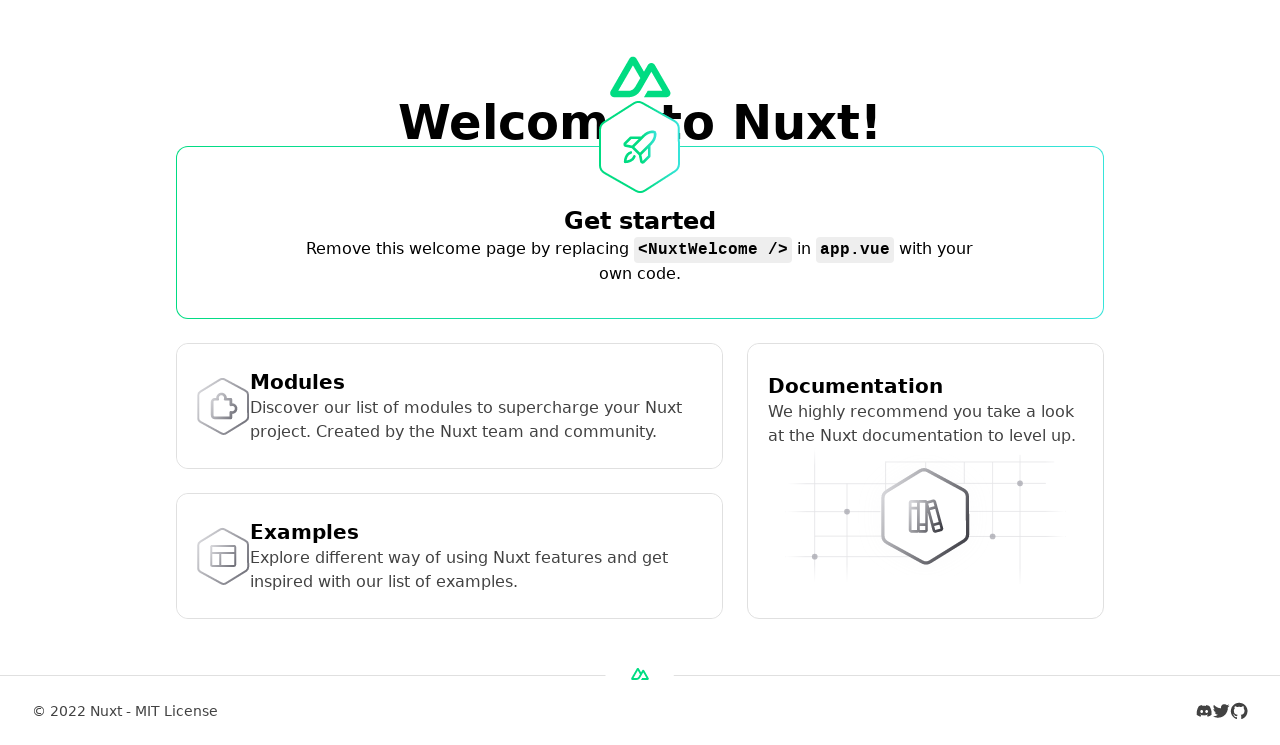

--- FILE ---
content_type: text/html;charset=UTF-8
request_url: https://www.genislab.com/deep-learning/efficientnet/
body_size: 16911
content:
<!DOCTYPE html>
<html >
<head><meta charset="utf-8">
<title>Welcome to Nuxt!</title>
<meta name="viewport" content="width=device-width, initial-scale=1">
<style>@property --gradient-angle{syntax:'<angle>';inherits:false;initial-value:180deg}@keyframes gradient-rotate{0%{--gradient-angle:0deg}100%{--gradient-angle:360deg}}*,:before,:after{-webkit-box-sizing:border-box;box-sizing:border-box;border-width:0;border-style:solid;border-color:#e0e0e0}*{--tw-ring-inset:var(--tw-empty, );--tw-ring-offset-width:0px;--tw-ring-offset-color:#fff;--tw-ring-color:rgba(14, 165, 233, .5);--tw-ring-offset-shadow:0 0 #0000;--tw-ring-shadow:0 0 #0000;--tw-shadow:0 0 #0000}:root{-moz-tab-size:4;-o-tab-size:4;tab-size:4}a{color:inherit;text-decoration:inherit}body{margin:0;font-family:inherit;line-height:inherit}html{-webkit-text-size-adjust:100%;font-family:ui-sans-serif,system-ui,-apple-system,BlinkMacSystemFont,Segoe UI,Roboto,Helvetica Neue,Arial,Noto Sans,sans-serif,"Apple Color Emoji","Segoe UI Emoji",Segoe UI Symbol,"Noto Color Emoji";line-height:1.5}h1,p,h2,h3{margin:0}h1,h2,h3{font-size:inherit;font-weight:inherit}img{border-style:solid;max-width:100%;height:auto}svg,img{display:block;vertical-align:middle}ul{list-style:none;margin:0;padding:0}</style><link rel="modulepreload" as="script" crossorigin href="/_nuxt/entry.a991b3f5.js"><link rel="preload" as="style" href="/_nuxt/entry.a244f75e.css"><link rel="prefetch" as="script" crossorigin href="/_nuxt/error-component.9d939f9c.js"><link rel="stylesheet" href="/_nuxt/entry.a244f75e.css"><style>@media (prefers-color-scheme:light){.get-started-gradient-border[data-v-ff49b321]{background:linear-gradient(90deg,#fff,#fff),linear-gradient(90deg,#00dc82,#1de0b1,#36e4da)}.gradient-border-modules[data-v-ff49b321]{background:linear-gradient(var(--gradient-angle),#f7d14c,rgba(247,209,76,.6),hsla(0,0%,100%,.8),#f7d14c)}.gradient-border-examples[data-v-ff49b321]{background:linear-gradient(var(--gradient-angle),#8deaff,rgba(141,234,255,.6),hsla(0,0%,100%,.8),#8deaff)}.gradient-border-documentation[data-v-ff49b321]{background:linear-gradient(var(--gradient-angle),#00dc82,rgba(0,220,130,.6),hsla(0,0%,100%,.8),#00dc82)}}@media (prefers-color-scheme:dark){.get-started-gradient-border[data-v-ff49b321]{background:linear-gradient(90deg,#18181b,#18181b),linear-gradient(90deg,#00dc82,#1de0b1,#36e4da)}.gradient-border-modules[data-v-ff49b321]{background:linear-gradient(var(--gradient-angle),#f7d14c,#a38108,hsla(0,0%,100%,.3),#a38108)}.gradient-border-examples[data-v-ff49b321]{background:linear-gradient(var(--gradient-angle),#8deaff,#008aa9,hsla(0,0%,100%,.3),#008aa9)}.gradient-border-documentation[data-v-ff49b321]{background:linear-gradient(var(--gradient-angle),#00dc82,#003f25,hsla(0,0%,100%,.2),#003f25)}}.get-started-gradient-border[data-v-ff49b321]{background-clip:padding-box,border-box;background-origin:padding-box,border-box;border-color:transparent;border-radius:12px;border-width:1px}.get-started-gradient-border[data-v-ff49b321]:hover>:is(.get-started-gradient-left,.get-started-gradient-right){opacity:.2}.get-started-gradient-left[data-v-ff49b321],.get-started-gradient-right[data-v-ff49b321]{opacity:0}.gradient-border[data-v-ff49b321]{border-radius:12px;left:0;opacity:0;position:absolute;top:0;transform:translate(-1px,-1px);width:calc(100% + 2px);z-index:-1}.gradient-border-rect[data-v-ff49b321]{height:calc(100% + 2px)}@media (min-width:1024px){.gradient-border-rect[data-v-ff49b321]{height:calc(100% + 1px)}}.gradient-border-square[data-v-ff49b321]{height:calc(100% + 2px)}.modules-gradient-right[data-v-ff49b321]{opacity:0}.documentation-container:hover>.gradient-border[data-v-ff49b321],.examples-container:hover>.gradient-border[data-v-ff49b321],.modules-container:hover>.gradient-border[data-v-ff49b321]{animation:gradient-rotate 5s linear 0s infinite reverse;opacity:1;transition:all .3s linear}.examples-container:hover>.examples-gradient-right[data-v-ff49b321],.modules-container:hover>.modules-gradient-right[data-v-ff49b321]{opacity:.2}.examples-gradient-right[data-v-ff49b321]{opacity:0}.documentation-image-color-dark[data-v-ff49b321],.documentation-image-color-light[data-v-ff49b321],.examples-image-color-dark[data-v-ff49b321],.examples-image-color-light[data-v-ff49b321],.modules-image-color-dark[data-v-ff49b321],.modules-image-color-light[data-v-ff49b321]{display:none}@media (prefers-color-scheme:light){.modules-image-light[data-v-ff49b321]{display:block}.modules-container:hover>a>.modules-image-light[data-v-ff49b321],.modules-image-dark[data-v-ff49b321]{display:none}.examples-image-light[data-v-ff49b321],.modules-container:hover>a>.modules-image-color-light[data-v-ff49b321]{display:block}.examples-container:hover>a>.examples-image-light[data-v-ff49b321],.examples-image-dark[data-v-ff49b321]{display:none}.documentation-image-light[data-v-ff49b321],.examples-container:hover>a>.examples-image-color-light[data-v-ff49b321]{display:block}.documentation-container:hover>a>div>.documentation-image-light[data-v-ff49b321],.documentation-image-dark[data-v-ff49b321]{display:none}.documentation-container:hover>a>div>.documentation-image-color-light[data-v-ff49b321]{display:block}}@media (prefers-color-scheme:dark){.modules-image-dark[data-v-ff49b321]{display:block}.modules-image-light[data-v-ff49b321]{display:none}.modules-container:hover>a>.modules-image-color-dark[data-v-ff49b321]{display:block}.modules-container:hover>a>.modules-image-dark[data-v-ff49b321]{display:none}.examples-image-dark[data-v-ff49b321]{display:block}.examples-image-light[data-v-ff49b321]{display:none}.examples-container:hover>a>.examples-image-color-dark[data-v-ff49b321]{display:block}.examples-container:hover>a>.examples-image-dark[data-v-ff49b321]{display:none}.documentation-image-dark[data-v-ff49b321]{display:block}.documentation-image-light[data-v-ff49b321]{display:none}.documentation-container:hover>a>div>.documentation-image-color-dark[data-v-ff49b321]{display:block}.documentation-container:hover>a>div>.documentation-image-dark[data-v-ff49b321]{display:none}}.bg-white[data-v-ff49b321]{--tw-bg-opacity:1;background-color:rgba(255,255,255,var(--tw-bg-opacity))}.bg-gray-100[data-v-ff49b321]{--tw-bg-opacity:1;background-color:rgba(238,238,238,var(--tw-bg-opacity))}.bg-gradient-to-r[data-v-ff49b321]{background-image:linear-gradient(to right,var(--tw-gradient-stops))}.bg-gradient-to-l[data-v-ff49b321]{background-image:linear-gradient(to left,var(--tw-gradient-stops))}.from-green-400[data-v-ff49b321]{--tw-gradient-from:rgba(55,233,144,var(--tw-from-opacity,1));--tw-gradient-stops:var(--tw-gradient-from),var(--tw-gradient-to,hsla(0,0%,100%,0))}.from-blue-400[data-v-ff49b321]{--tw-gradient-from:rgba(56,189,248,var(--tw-from-opacity,1));--tw-gradient-stops:var(--tw-gradient-from),var(--tw-gradient-to,hsla(0,0%,100%,0))}.from-yellow-400[data-v-ff49b321]{--tw-gradient-from:rgba(251,191,36,var(--tw-from-opacity,1));--tw-gradient-stops:var(--tw-gradient-from),var(--tw-gradient-to,hsla(0,0%,100%,0))}.to-transparent[data-v-ff49b321]{--tw-gradient-to:transparent}.border-gray-200[data-v-ff49b321]{--tw-border-opacity:1;border-color:rgba(224,224,224,var(--tw-border-opacity))}.hover\:border-transparent[data-v-ff49b321]:hover{border-color:transparent}.rounded-xl[data-v-ff49b321]{border-radius:.75rem}.rounded[data-v-ff49b321]{border-radius:.25rem}.border[data-v-ff49b321]{border-width:1px}.border-t[data-v-ff49b321]{border-top-width:1px}.flex[data-v-ff49b321]{display:flex}.grid[data-v-ff49b321]{display:grid}.hidden[data-v-ff49b321]{display:none}.flex-col[data-v-ff49b321]{flex-direction:column}.flex-col-reverse[data-v-ff49b321]{flex-direction:column-reverse}.place-content-center[data-v-ff49b321]{place-content:center}.items-center[data-v-ff49b321]{align-items:center}.justify-end[data-v-ff49b321]{justify-content:flex-end}.justify-center[data-v-ff49b321]{justify-content:center}.flex-1[data-v-ff49b321]{flex:1 1 0%}.order-last[data-v-ff49b321]{order:9999}.font-mono[data-v-ff49b321]{font-family:ui-monospace,SFMono-Regular,Menlo,Monaco,Consolas,Liberation Mono,Courier New,monospace}.font-semibold[data-v-ff49b321]{font-weight:600}.font-bold[data-v-ff49b321]{font-weight:700}.h-32[data-v-ff49b321]{height:8rem}.h-\[70px\][data-v-ff49b321]{height:70px}.text-4xl[data-v-ff49b321]{font-size:2.25rem;line-height:2.5rem}.text-xl[data-v-ff49b321]{font-size:1.25rem;line-height:1.75rem}.text-sm[data-v-ff49b321]{font-size:.875rem;line-height:1.25rem}.text-2xl[data-v-ff49b321]{font-size:1.5rem;line-height:2rem}.mx-auto[data-v-ff49b321]{margin-left:auto;margin-right:auto}.mb-2[data-v-ff49b321]{margin-bottom:.5rem}.max-w-\[960px\][data-v-ff49b321]{max-width:960px}.min-h-screen[data-v-ff49b321]{min-height:100vh}.p-1[data-v-ff49b321]{padding:.25rem}.px-4[data-v-ff49b321]{padding-left:1rem;padding-right:1rem}.py-14[data-v-ff49b321]{padding-bottom:3.5rem;padding-top:3.5rem}.py-6[data-v-ff49b321]{padding-bottom:1.5rem;padding-top:1.5rem}.px-5[data-v-ff49b321]{padding-left:1.25rem;padding-right:1.25rem}.pt-\[58px\][data-v-ff49b321]{padding-top:58px}.pb-6[data-v-ff49b321]{padding-bottom:1.5rem}.absolute[data-v-ff49b321]{position:absolute}.relative[data-v-ff49b321]{position:relative}.inset-y-0[data-v-ff49b321]{bottom:0;top:0}.inset-x-0[data-v-ff49b321]{left:0;right:0}.left-0[data-v-ff49b321]{left:0}.right-0[data-v-ff49b321]{right:0}.-top-\[58px\][data-v-ff49b321]{top:-58px}.-top-3[data-v-ff49b321]{top:-.75rem}.focus-visible\:ring-2[data-v-ff49b321]:focus-visible{--tw-ring-offset-shadow:var(--tw-ring-inset) 0 0 0 var(--tw-ring-offset-width) var(--tw-ring-offset-color);--tw-ring-shadow:var(--tw-ring-inset) 0 0 0 calc(2px + var(--tw-ring-offset-width)) var(--tw-ring-color);box-shadow:var(--tw-ring-offset-shadow),var(--tw-ring-shadow),var(--tw-shadow,0 0 #0000)}.text-center[data-v-ff49b321]{text-align:center}.text-black[data-v-ff49b321]{--tw-text-opacity:1;color:rgba(0,0,0,var(--tw-text-opacity))}.text-gray-700[data-v-ff49b321]{--tw-text-opacity:1;color:rgba(66,66,66,var(--tw-text-opacity))}.hover\:text-black[data-v-ff49b321]:hover{--tw-text-opacity:1;color:rgba(0,0,0,var(--tw-text-opacity))}.antialiased[data-v-ff49b321]{-webkit-font-smoothing:antialiased;-moz-osx-font-smoothing:grayscale}.w-full[data-v-ff49b321]{width:100%}.w-\[20\%\][data-v-ff49b321]{width:20%}.z-10[data-v-ff49b321]{z-index:10}.z-1[data-v-ff49b321]{z-index:1}.gap-6[data-v-ff49b321]{grid-gap:1.5rem;gap:1.5rem}.gap-3[data-v-ff49b321]{grid-gap:.75rem;gap:.75rem}.gap-x-4[data-v-ff49b321]{grid-column-gap:1rem;-webkit-column-gap:1rem;-moz-column-gap:1rem;column-gap:1rem}.gap-y-16[data-v-ff49b321]{grid-row-gap:4rem;-webkit-row-gap:4rem;-moz-row-gap:4rem;row-gap:4rem}.gap-y-4[data-v-ff49b321]{grid-row-gap:1rem;-webkit-row-gap:1rem;-moz-row-gap:1rem;row-gap:1rem}.gap-y-2[data-v-ff49b321]{grid-row-gap:.5rem;-webkit-row-gap:.5rem;-moz-row-gap:.5rem;row-gap:.5rem}.grid-cols-2[data-v-ff49b321]{grid-template-columns:repeat(2,minmax(0,1fr))}.col-span-2[data-v-ff49b321]{-ms-grid-column-span:span 2/span 2;grid-column:span 2/span 2}.row-span-2[data-v-ff49b321]{-ms-grid-row-span:span 2/span 2;grid-row:span 2/span 2}.transition-opacity[data-v-ff49b321]{transition-duration:.15s;transition-property:opacity;transition-timing-function:cubic-bezier(.4,0,.2,1)}.duration-300[data-v-ff49b321]{transition-duration:.3s}@media (min-width:640px){.sm\:flex-row[data-v-ff49b321]{flex-direction:row}.sm\:justify-between[data-v-ff49b321]{justify-content:space-between}.sm\:h-34[data-v-ff49b321]{height:8.5rem}.sm\:text-base[data-v-ff49b321]{font-size:1rem;line-height:1.5rem}.sm\:text-5xl[data-v-ff49b321]{font-size:3rem;line-height:1}.sm\:min-h-\[220px\][data-v-ff49b321]{min-height:220px}.sm\:px-6[data-v-ff49b321]{padding-left:1.5rem;padding-right:1.5rem}.sm\:px-28[data-v-ff49b321]{padding-left:7rem;padding-right:7rem}.sm\:col-span-1[data-v-ff49b321]{-ms-grid-column-span:span 1/span 1;grid-column:span 1/span 1}}@media (min-width:768px){.md\:min-h-\[180px\][data-v-ff49b321]{min-height:180px}}@media (min-width:1024px){.lg\:flex-col[data-v-ff49b321]{flex-direction:column}.lg\:order-none[data-v-ff49b321]{order:0}.lg\:min-h-min[data-v-ff49b321]{min-height:-moz-min-content;min-height:min-content}.lg\:py-7[data-v-ff49b321]{padding-bottom:1.75rem;padding-top:1.75rem}.lg\:px-8[data-v-ff49b321]{padding-left:2rem;padding-right:2rem}.lg\:grid-cols-10[data-v-ff49b321]{grid-template-columns:repeat(10,minmax(0,1fr))}.lg\:col-span-10[data-v-ff49b321]{-ms-grid-column-span:span 10/span 10;grid-column:span 10/span 10}.lg\:col-span-6[data-v-ff49b321]{-ms-grid-column-span:span 6/span 6;grid-column:span 6/span 6}.lg\:col-span-4[data-v-ff49b321]{-ms-grid-column-span:span 4/span 4;grid-column:span 4/span 4}}@media (prefers-color-scheme:dark){.dark\:bg-black[data-v-ff49b321]{--tw-bg-opacity:1;background-color:rgba(0,0,0,var(--tw-bg-opacity))}.dark\:bg-white\/10[data-v-ff49b321]{--tw-bg-opacity:.1;background-color:rgba(255,255,255,var(--tw-bg-opacity))}.dark\:bg-gray-900[data-v-ff49b321]{--tw-bg-opacity:1;background-color:rgba(24,24,27,var(--tw-bg-opacity))}.dark\:border-transparent[data-v-ff49b321]{border-color:transparent}.dark\:border-gray-900[data-v-ff49b321]{--tw-border-opacity:1;border-color:rgba(24,24,27,var(--tw-border-opacity))}.dark\:border-none[data-v-ff49b321]{border-style:none}.dark\:block[data-v-ff49b321]{display:block}.dark\:hidden[data-v-ff49b321]{display:none}.dark\:text-white[data-v-ff49b321]{--tw-text-opacity:1;color:rgba(255,255,255,var(--tw-text-opacity))}.dark\:text-gray-300[data-v-ff49b321]{--tw-text-opacity:1;color:rgba(189,189,189,var(--tw-text-opacity))}.dark\:hover\:text-white[data-v-ff49b321]:hover{--tw-text-opacity:1;color:rgba(255,255,255,var(--tw-text-opacity))}}</style></head>
<body ><div id="__nuxt"><div><div class="antialiased bg-white dark:bg-black text-black dark:text-white min-h-screen place-content-center flex flex-col items-center justify-center text-sm sm:text-base" data-v-ff49b321><div class="flex-1 flex flex-col gap-y-16 py-14" data-v-ff49b321><div class="flex flex-col gap-y-4 items-center justify-center" data-v-ff49b321><a href="https://nuxt.com" target="_blank" data-v-ff49b321><svg width="61" height="42" viewBox="0 0 61 42" fill="none" xmlns="http://www.w3.org/2000/svg" data-v-ff49b321><path d="M33.9869 41.2211H56.412C57.1243 41.2212 57.824 41.0336 58.4408 40.6772C59.0576 40.3209 59.5698 39.8083 59.9258 39.191C60.2818 38.5737 60.469 37.8736 60.4687 37.1609C60.4684 36.4482 60.2805 35.7482 59.924 35.1313L44.864 9.03129C44.508 8.41416 43.996 7.90168 43.3793 7.54537C42.7626 7.18906 42.063 7.00147 41.3509 7.00147C40.6387 7.00147 39.9391 7.18906 39.3225 7.54537C38.7058 7.90168 38.1937 8.41416 37.8377 9.03129L33.9869 15.7093L26.458 2.65061C26.1018 2.03354 25.5895 1.52113 24.9726 1.16489C24.3557 0.808639 23.656 0.621094 22.9438 0.621094C22.2316 0.621094 21.5318 0.808639 20.915 1.16489C20.2981 1.52113 19.7858 2.03354 19.4296 2.65061L0.689224 35.1313C0.332704 35.7482 0.144842 36.4482 0.144532 37.1609C0.144222 37.8736 0.331476 38.5737 0.687459 39.191C1.04344 39.8083 1.5556 40.3209 2.17243 40.6772C2.78925 41.0336 3.48899 41.2212 4.20126 41.2211H18.2778C23.8551 41.2211 27.9682 38.7699 30.7984 33.9876L37.6694 22.0813L41.3498 15.7093L52.3951 34.8492H37.6694L33.9869 41.2211ZM18.0484 34.8426L8.2247 34.8404L22.9504 9.32211L30.2979 22.0813L25.3784 30.6092C23.4989 33.7121 21.3637 34.8426 18.0484 34.8426Z" fill="#00DC82" data-v-ff49b321></path></svg></a><h1 class="text-black dark:text-white text-4xl sm:text-5xl font-semibold text-center" data-v-ff49b321>Welcome to Nuxt!</h1></div><div class="grid grid-cols-2 lg:grid-cols-10 gap-6 max-w-[960px] px-4" data-v-ff49b321><div class="col-span-2 lg:col-span-10 relative get-started-gradient-border" data-v-ff49b321><div class="get-started-gradient-left absolute left-0 inset-y-0 w-[20%] bg-gradient-to-r to-transparent from-green-400 rounded-xl z-1 transition-opacity duration-300" data-v-ff49b321></div><div class="get-started-gradient-right absolute right-0 inset-y-0 w-[20%] bg-gradient-to-l to-transparent from-blue-400 rounded-xl z-1 transition-opacity duration-300" data-v-ff49b321></div><div class="w-full absolute inset-x-0 flex justify-center -top-[58px]" data-v-ff49b321><img src="data:image/svg+xml;charset=utf-8,%3Csvg%20xmlns%3D%22http%3A%2F%2Fwww.w3.org%2F2000%2Fsvg%22%20width%3D%22105%22%20height%3D%22116%22%20fill%3D%22none%22%3E%3Cg%20filter%3D%22url(%23a)%22%20shape-rendering%3D%22geometricPrecision%22%3E%3Cpath%20fill%3D%22%2318181B%22%20d%3D%22M17.203%2033.223%2046.9%2014.286a8.416%208.416%200%200%201%208.64-.18L87.38%2031.97c2.68%201.527%204.365%204.409%204.428%207.571l.191%2034.944c.063%203.151-1.491%206.104-4.091%207.776l-30.143%2019.383a8.417%208.417%200%200%201-8.75.251l-31.126-17.73C15.135%2082.595%2012.98%2079.6%2013%2076.35V40.828c.02-3.111%201.614-5.994%204.203-7.605Z%22%2F%3E%3Cpath%20stroke%3D%22url(%23b)%22%20stroke-width%3D%222%22%20d%3D%22M46.9%2014.286%2017.202%2033.223c-2.59%201.61-4.183%204.494-4.203%207.605V76.35m33.9-62.064a8.416%208.416%200%200%201%208.64-.18m-8.64.18a8.435%208.435%200%200%201%208.64-.18M13%2076.35c-.02%203.25%202.135%206.246%204.888%207.814M13%2076.35c-.02%203.233%202.136%206.247%204.888%207.814m0%200%2031.126%2017.731m0%200a8.417%208.417%200%200%200%208.75-.251m-8.75.251a8.438%208.438%200%200%200%208.75-.251m0%200%2030.143-19.383m0%200c2.598-1.67%204.154-4.627%204.091-7.776m-4.091%207.776c2.6-1.672%204.154-4.625%204.091-7.776m0%200-.19-34.944m0%200c-.064-3.162-1.75-6.044-4.43-7.571m4.43%207.571c-.063-3.147-1.75-6.045-4.43-7.571m0%200L55.54%2014.105%22%2F%3E%3C%2Fg%3E%3Cpath%20fill%3D%22url(%23c)%22%20d%3D%22M48.669%2067.696c-.886%202.69-3.02%204.659-6.153%205.709-1.41.465-2.88.72-4.364.755a1.313%201.313%200%200%201-1.312-1.313c.035-1.484.29-2.954.754-4.364%201.05-3.133%203.02-5.266%205.71-6.152a1.312%201.312%200%201%201%20.836%202.477c-3.232%201.083-4.232%204.577-4.544%206.595%202.018-.311%205.512-1.312%206.595-4.544a1.313%201.313%200%200%201%202.477.837Zm16.39-12.486-1.46%201.477v10.057a2.657%202.657%200%200%201-.772%201.854l-5.316%205.3a2.559%202.559%200%200%201-1.853.77%202.413%202.413%200%200%201-.755-.115%202.624%202.624%200%200%201-1.821-2.001l-1.296-6.48-6.858-6.858-6.48-1.297a2.625%202.625%200%200%201-2.002-1.82%202.609%202.609%200%200%201%20.656-2.61l5.3-5.315a2.658%202.658%200%200%201%201.853-.771h10.057l1.477-1.46c4.692-4.692%209.499-4.561%2011.353-4.282a2.576%202.576%200%200%201%202.198%202.198c.28%201.854.41%206.661-4.282%2011.353Zm-26.103.132%206.185%201.23%206.546-6.546h-7.432l-5.299%205.316Zm8.482%202.657L53%2063.561l10.205-10.205c1.28-1.28%204.2-4.724%203.543-9.105-4.38-.656-7.826%202.264-9.105%203.544L47.438%2057.999Zm13.535%201.313-6.546%206.546%201.23%206.185%205.316-5.299v-7.432Z%22%20shape-rendering%3D%22geometricPrecision%22%2F%3E%3Cdefs%3E%3ClinearGradient%20id%3D%22b%22%20x1%3D%2257.994%22%20x2%3D%2292%22%20y1%3D%2258%22%20y2%3D%2258%22%20gradientUnits%3D%22userSpaceOnUse%22%3E%3Cstop%20stop-color%3D%22%2300DC82%22%2F%3E%3Cstop%20offset%3D%22.5%22%20stop-color%3D%22%231DE0B1%22%2F%3E%3Cstop%20offset%3D%221%22%20stop-color%3D%22%2336E4DA%22%2F%3E%3C%2FlinearGradient%3E%3ClinearGradient%20id%3D%22c%22%20x1%3D%2255.197%22%20x2%3D%2269.453%22%20y1%3D%2258.107%22%20y2%3D%2258.107%22%20gradientUnits%3D%22userSpaceOnUse%22%3E%3Cstop%20stop-color%3D%22%2300DC82%22%2F%3E%3Cstop%20offset%3D%22.5%22%20stop-color%3D%22%231DE0B1%22%2F%3E%3Cstop%20offset%3D%221%22%20stop-color%3D%22%2336E4DA%22%2F%3E%3C%2FlinearGradient%3E%3Cfilter%20id%3D%22a%22%20width%3D%22104.897%22%20height%3D%22115.897%22%20x%3D%22.052%22%20y%3D%22.052%22%20color-interpolation-filters%3D%22sRGB%22%20filterUnits%3D%22userSpaceOnUse%22%3E%3CfeFlood%20flood-opacity%3D%220%22%20result%3D%22BackgroundImageFix%22%2F%3E%3CfeColorMatrix%20in%3D%22SourceAlpha%22%20result%3D%22hardAlpha%22%20values%3D%220%200%200%200%200%200%200%200%200%200%200%200%200%200%200%200%200%200%20127%200%22%2F%3E%3CfeOffset%2F%3E%3CfeGaussianBlur%20stdDeviation%3D%225.974%22%2F%3E%3CfeComposite%20in2%3D%22hardAlpha%22%20operator%3D%22out%22%2F%3E%3CfeColorMatrix%20values%3D%220%200%200%200%201%200%200%200%200%201%200%200%200%200%201%200%200%200%200.07%200%22%2F%3E%3CfeBlend%20in2%3D%22BackgroundImageFix%22%20result%3D%22effect1_dropShadow_2724_4091%22%2F%3E%3CfeBlend%20in%3D%22SourceGraphic%22%20in2%3D%22effect1_dropShadow_2724_4091%22%20result%3D%22shape%22%2F%3E%3C%2Ffilter%3E%3C%2Fdefs%3E%3C%2Fsvg%3E%0A" class="hidden dark:block" data-v-ff49b321> <img src="data:image/svg+xml;charset=utf-8,%3Csvg%20xmlns%3D%22http%3A%2F%2Fwww.w3.org%2F2000%2Fsvg%22%20width%3D%22105%22%20height%3D%22116%22%20fill%3D%22none%22%3E%3Cg%20filter%3D%22url(%23a)%22%3E%3Cpath%20fill%3D%22%23fff%22%20d%3D%22M17.203%2033.223%2046.9%2014.286a8.416%208.416%200%200%201%208.64-.18L87.38%2031.97c2.68%201.527%204.365%204.409%204.428%207.571l.191%2034.944c.063%203.151-1.491%206.104-4.091%207.776l-30.143%2019.383a8.417%208.417%200%200%201-8.75.251l-31.126-17.73C15.135%2082.595%2012.98%2079.6%2013%2076.35V40.828c.02-3.111%201.614-5.994%204.203-7.605Z%22%2F%3E%3Cpath%20stroke%3D%22url(%23b)%22%20stroke-width%3D%222%22%20d%3D%22M46.9%2014.286%2017.202%2033.223c-2.59%201.61-4.183%204.494-4.203%207.605V76.35m33.9-62.064a8.416%208.416%200%200%201%208.64-.18m-8.64.18a8.435%208.435%200%200%201%208.64-.18M13%2076.35c-.02%203.25%202.135%206.246%204.888%207.814M13%2076.35c-.02%203.233%202.136%206.247%204.888%207.814m0%200%2031.126%2017.731m0%200a8.417%208.417%200%200%200%208.75-.251m-8.75.251a8.438%208.438%200%200%200%208.75-.251m0%200%2030.143-19.383m0%200c2.598-1.67%204.154-4.627%204.091-7.776m-4.091%207.776c2.6-1.672%204.154-4.625%204.091-7.776m0%200-.19-34.944m0%200c-.064-3.162-1.75-6.044-4.43-7.571m4.43%207.571c-.063-3.147-1.75-6.045-4.43-7.571m0%200L55.54%2014.105%22%2F%3E%3C%2Fg%3E%3Cpath%20fill%3D%22%23fff%22%20d%3D%22M32%2037h42v42H32z%22%2F%3E%3Cpath%20fill%3D%22url(%23c)%22%20d%3D%22M48.669%2067.697c-.886%202.69-3.02%204.659-6.153%205.709-1.41.465-2.88.72-4.364.755a1.313%201.313%200%200%201-1.312-1.313c.035-1.484.29-2.954.754-4.364%201.05-3.134%203.02-5.266%205.71-6.152a1.314%201.314%200%201%201%20.836%202.477c-3.232%201.083-4.232%204.577-4.544%206.595%202.018-.311%205.512-1.312%206.595-4.544a1.313%201.313%200%200%201%202.477.837Zm16.39-12.486-1.46%201.477v10.057a2.657%202.657%200%200%201-.772%201.854l-5.316%205.3a2.559%202.559%200%200%201-1.853.77%202.413%202.413%200%200%201-.755-.115%202.626%202.626%200%200%201-1.821-2.001l-1.296-6.48-6.858-6.858-6.48-1.297a2.625%202.625%200%200%201-2.002-1.82%202.609%202.609%200%200%201%20.656-2.61l5.3-5.315a2.658%202.658%200%200%201%201.853-.771h10.057l1.477-1.46c4.692-4.692%209.499-4.561%2011.353-4.282a2.576%202.576%200%200%201%202.198%202.198c.28%201.854.41%206.661-4.282%2011.353Zm-26.103.132%206.185%201.23%206.546-6.546h-7.432l-5.299%205.316ZM47.438%2058%2053%2063.562l10.205-10.204c1.28-1.28%204.2-4.725%203.543-9.106-4.38-.656-7.826%202.264-9.105%203.544L47.438%2058Zm13.535%201.313-6.546%206.546%201.23%206.185%205.316-5.299v-7.432Z%22%2F%3E%3Cdefs%3E%3ClinearGradient%20id%3D%22b%22%20x1%3D%2257.994%22%20x2%3D%2292%22%20y1%3D%2258%22%20y2%3D%2258%22%20gradientUnits%3D%22userSpaceOnUse%22%3E%3Cstop%20stop-color%3D%22%2300DC82%22%2F%3E%3Cstop%20offset%3D%22.5%22%20stop-color%3D%22%231DE0B1%22%2F%3E%3Cstop%20offset%3D%221%22%20stop-color%3D%22%2336E4DA%22%2F%3E%3C%2FlinearGradient%3E%3ClinearGradient%20id%3D%22c%22%20x1%3D%2255.197%22%20x2%3D%2269.453%22%20y1%3D%2258.108%22%20y2%3D%2258.108%22%20gradientUnits%3D%22userSpaceOnUse%22%3E%3Cstop%20stop-color%3D%22%2300DC82%22%2F%3E%3Cstop%20offset%3D%22.5%22%20stop-color%3D%22%231DE0B1%22%2F%3E%3Cstop%20offset%3D%221%22%20stop-color%3D%22%2336E4DA%22%2F%3E%3C%2FlinearGradient%3E%3Cfilter%20id%3D%22a%22%20width%3D%22104.897%22%20height%3D%22115.897%22%20x%3D%22.052%22%20y%3D%22.052%22%20color-interpolation-filters%3D%22sRGB%22%20filterUnits%3D%22userSpaceOnUse%22%3E%3CfeFlood%20flood-opacity%3D%220%22%20result%3D%22BackgroundImageFix%22%2F%3E%3CfeColorMatrix%20in%3D%22SourceAlpha%22%20result%3D%22hardAlpha%22%20values%3D%220%200%200%200%200%200%200%200%200%200%200%200%200%200%200%200%200%200%20127%200%22%2F%3E%3CfeOffset%2F%3E%3CfeGaussianBlur%20stdDeviation%3D%225.974%22%2F%3E%3CfeComposite%20in2%3D%22hardAlpha%22%20operator%3D%22out%22%2F%3E%3CfeColorMatrix%20values%3D%220%200%200%200%201%200%200%200%200%201%200%200%200%200%201%200%200%200%200.07%200%22%2F%3E%3CfeBlend%20in2%3D%22BackgroundImageFix%22%20result%3D%22effect1_dropShadow_2726_4054%22%2F%3E%3CfeBlend%20in%3D%22SourceGraphic%22%20in2%3D%22effect1_dropShadow_2726_4054%22%20result%3D%22shape%22%2F%3E%3C%2Ffilter%3E%3C%2Fdefs%3E%3C%2Fsvg%3E%0A" class="dark:hidden" data-v-ff49b321></div><div class="flex flex-col rounded-xl items-center gap-y-4 pt-[58px] px-4 sm:px-28 pb-6 z-10" data-v-ff49b321><h2 class="font-semibold text-2xl text-black dark:text-white" data-v-ff49b321>Get started</h2><p class="mb-2 text-center" data-v-ff49b321>Remove this welcome page by replacing <a class="bg-gray-100 dark:bg-white/10 rounded font-mono p-1 font-bold" data-v-ff49b321>&lt;NuxtWelcome /&gt;</a> in <a href="https://nuxt.com/docs/directory-structure/app" target="_blank" rel="noopener" class="bg-gray-100 dark:bg-white/10 rounded font-mono p-1 font-bold" data-v-ff49b321>app.vue</a> with your own code.</p></div></div><div class="lg:min-h-min sm:min-h-[220px] md:min-h-[180px] col-span-2 sm:col-span-1 lg:col-span-6 text-black dark:text-white rounded-xl modules-container relative items-center justify-center border border-gray-200 dark:border-transparent hover:border-transparent" data-v-ff49b321><div class="gradient-border gradient-border-modules gradient-border-rect" data-v-ff49b321></div><div class="modules-gradient-right absolute right-0 inset-y-0 w-[20%] bg-gradient-to-l to-transparent from-yellow-400 rounded-xl z-1 transition-opacity duration-300" data-v-ff49b321></div><a href="https://nuxt.com/modules" target="_blank" class="py-6 px-5 rounded-xl flex items-center justify-center gap-x-4 dark:border-none bg-white dark:bg-gray-900 sm:min-h-[220px] md:min-h-[180px] lg:min-h-min" data-v-ff49b321><img src="data:image/svg+xml;charset=utf-8,%3Csvg%20width%3D%2253%22%20height%3D%2258%22%20viewBox%3D%220%200%2053%2058%22%20fill%3D%22none%22%20xmlns%3D%22http%3A%2F%2Fwww.w3.org%2F2000%2Fsvg%22%3E%0A%3Cg%20clip-path%3D%22url(%23clip0_2613_3853)%22%3E%0A%3Cpath%20d%3D%22M51.1519%2039.8821C51.154%2039.9844%2051.1527%2040.0863%2051.148%2040.1877C51.0782%2041.7091%2050.2566%2043.1165%2048.9325%2043.9357L29.0918%2056.2117C27.6504%2057.1035%2025.8212%2057.1564%2024.3387%2056.3439L3.85107%2045.1148C2.27157%2044.2491%201.14238%2042.6366%201.15291%2041.0494L1.15293%2041.0427L1.153%2018.552C1.15301%2018.5509%201.15302%2018.5499%201.15302%2018.5488C1.16485%2016.9324%202.02611%2015.4289%203.43319%2014.5869L3.43322%2014.587L3.44269%2014.5812L22.9844%202.59084C24.4169%201.73583%2026.2139%201.69824%2027.6729%202.49791L27.6729%202.49792L27.6784%202.50094L48.6303%2013.8121C48.6313%2013.8126%2048.6322%2013.8131%2048.6331%2013.8136C50.0797%2014.6078%2050.9898%2016.1132%2051.026%2017.7438L51.1517%2039.8672L51.1517%2039.8746L51.1519%2039.8821Z%22%20fill%3D%22white%22%20stroke%3D%22url(%23paint0_linear_2613_3853)%22%20stroke-width%3D%222%22%2F%3E%0A%3Cpath%20d%3D%22M33.8193%2042.2552H17.8193C16.7585%2042.2552%2015.7411%2041.8337%2014.9909%2041.0836C14.2408%2040.3334%2013.8193%2039.316%2013.8193%2038.2552V24.9218C13.8193%2023.861%2014.2408%2022.8435%2014.9909%2022.0934C15.7411%2021.3433%2016.7585%2020.9218%2017.8193%2020.9218H19.1527C19.1751%2019.792%2019.5558%2018.6985%2020.2399%2017.7991C20.924%2016.8996%2021.8761%2016.2407%2022.9589%2015.9173C24.0416%2015.594%2025.1992%2015.6229%2026.2644%2016C27.3297%2016.377%2028.2477%2017.0827%2028.886%2018.0152C29.4839%2018.8674%2029.8094%2019.8808%2029.8193%2020.9218H33.8193C34.173%2020.9218%2034.5121%2021.0623%2034.7621%2021.3124C35.0122%2021.5624%2035.1527%2021.9015%2035.1527%2022.2552V26.2552C36.2825%2026.2776%2037.376%2026.6583%2038.2754%2027.3424C39.1749%2028.0265%2039.8338%2028.9786%2040.1572%2030.0613C40.4805%2031.1441%2040.4516%2032.3016%2040.0745%2033.3669C39.6975%2034.4322%2038.9918%2035.3502%2038.0593%2035.9885C37.2071%2036.5864%2036.1937%2036.9118%2035.1527%2036.9218V36.9218V40.9218C35.1527%2041.2755%2035.0122%2041.6146%2034.7621%2041.8646C34.5121%2042.1147%2034.173%2042.2552%2033.8193%2042.2552ZM17.8193%2023.5885C17.4657%2023.5885%2017.1266%2023.729%2016.8765%2023.979C16.6265%2024.2291%2016.486%2024.5682%2016.486%2024.9218V38.2552C16.486%2038.6088%2016.6265%2038.9479%2016.8765%2039.198C17.1266%2039.448%2017.4657%2039.5885%2017.8193%2039.5885H32.486V35.3485C32.4849%2035.1347%2032.5351%2034.9238%2032.6326%2034.7335C32.7301%2034.5432%2032.8718%2034.3792%2033.046%2034.2552C33.2196%2034.1313%2033.4204%2034.051%2033.6316%2034.0208C33.8427%2033.9907%2034.058%2034.0116%2034.2593%2034.0818C34.6393%2034.2368%2035.0532%2034.2901%2035.46%2034.2363C35.8669%2034.1825%2036.2527%2034.0236%2036.5793%2033.7752C36.9045%2033.5769%2037.1834%2033.3113%2037.3973%2032.9962C37.6111%2032.6811%2037.7551%2032.3239%2037.8193%2031.9485C37.8708%2031.5699%2037.8402%2031.1847%2037.7298%2030.8189C37.6194%2030.4532%2037.4317%2030.1154%2037.1793%2029.8285C36.8381%2029.414%2036.3734%2029.1193%2035.8529%2028.9874C35.3325%2028.8555%2034.7835%2028.8932%2034.286%2029.0952C34.0846%2029.1654%2033.8694%2029.1863%2033.6582%2029.1562C33.4471%2029.126%2033.2463%2029.0457%2033.0727%2028.9218C32.8985%2028.7978%2032.7567%2028.6338%2032.6593%2028.4435C32.5618%2028.2532%2032.5115%2028.0423%2032.5127%2027.8285V23.5885H28.246C28.0269%2023.6009%2027.8081%2023.559%2027.609%2023.4666C27.4099%2023.3742%2027.2368%2023.234%2027.1049%2023.0586C26.973%2022.8832%2026.8864%2022.6779%2026.8529%2022.461C26.8194%2022.2441%2026.8399%2022.0222%2026.9127%2021.8152C27.0677%2021.4352%2027.1209%2021.0213%2027.0671%2020.6145C27.0134%2020.2076%2026.8544%2019.8218%2026.606%2019.4952C26.4091%2019.1607%2026.1395%2018.8749%2025.8172%2018.6588C25.4948%2018.4427%2025.128%2018.3019%2024.7438%2018.2468C24.3597%2018.1917%2023.9681%2018.2238%2023.598%2018.3407C23.2279%2018.4575%2022.8889%2018.6561%2022.606%2018.9218C22.3433%2019.1824%2022.1377%2019.4948%2022.0023%2019.8391C21.8668%2020.1834%2021.8045%2020.5521%2021.8193%2020.9218C21.8224%2021.2277%2021.8812%2021.5304%2021.9927%2021.8152C22.0632%2022.0168%2022.0842%2022.2324%2022.054%2022.4438C22.0237%2022.6553%2021.9432%2022.8564%2021.819%2023.0302C21.6949%2023.204%2021.5308%2023.3454%2021.3406%2023.4426C21.1504%2023.5397%2020.9396%2023.5898%2020.726%2023.5885H17.8193Z%22%20fill%3D%22url(%23paint1_linear_2613_3853)%22%2F%3E%0A%3C%2Fg%3E%0A%3Cdefs%3E%0A%3ClinearGradient%20id%3D%22paint0_linear_2613_3853%22%20x1%3D%220.662695%22%20y1%3D%2218.4025%22%20x2%3D%2251.7209%22%20y2%3D%2244.2212%22%20gradientUnits%3D%22userSpaceOnUse%22%3E%0A%3Cstop%20stop-color%3D%22%23F7D14C%22%2F%3E%0A%3Cstop%20offset%3D%221%22%20stop-color%3D%22%23A38108%22%2F%3E%0A%3C%2FlinearGradient%3E%0A%3ClinearGradient%20id%3D%22paint1_linear_2613_3853%22%20x1%3D%2213.7453%22%20y1%3D%2221.3705%22%20x2%3D%2240.3876%22%20y2%3D%2235.7024%22%20gradientUnits%3D%22userSpaceOnUse%22%3E%0A%3Cstop%20stop-color%3D%22%23F7D14C%22%2F%3E%0A%3Cstop%20offset%3D%221%22%20stop-color%3D%22%23A38108%22%2F%3E%0A%3C%2FlinearGradient%3E%0A%3CclipPath%20id%3D%22clip0_2613_3853%22%3E%0A%3Crect%20width%3D%2252%22%20height%3D%2257%22%20fill%3D%22white%22%20transform%3D%22translate(0.152832%200.920898)%22%2F%3E%0A%3C%2FclipPath%3E%0A%3C%2Fdefs%3E%0A%3C%2Fsvg%3E%0A" alt="modules icon" class="modules-image-color-light" data-v-ff49b321> <img src="data:image/svg+xml;charset=utf-8,%3Csvg%20width%3D%2253%22%20height%3D%2258%22%20viewBox%3D%220%200%2053%2058%22%20fill%3D%22none%22%20xmlns%3D%22http%3A%2F%2Fwww.w3.org%2F2000%2Fsvg%22%3E%0A%3Cpath%20d%3D%22M3.43319%2014.5869L3.43322%2014.587L3.44269%2014.5812L22.9844%202.59084C24.4246%201.73116%2026.2124%201.69742%2027.6729%202.49791L27.6729%202.49792L27.6784%202.50094L48.6303%2013.8121C48.6313%2013.8126%2048.6322%2013.8131%2048.6331%2013.8137C50.0812%2014.6086%2050.9896%2016.1043%2051.026%2017.7437L51.1517%2039.8672L51.1517%2039.8746L51.1519%2039.8821C51.1856%2041.5204%2050.346%2043.0611%2048.9325%2043.9357L29.0918%2056.2117C27.6424%2057.1085%2025.8227%2057.1572%2024.3387%2056.3439L3.85107%2045.1148C2.26984%2044.2481%201.14232%2042.646%201.15293%2041.0494V41.0427L1.153%2018.552C1.15301%2018.5509%201.15302%2018.5499%201.15302%2018.5488C1.16485%2016.9324%202.02611%2015.4289%203.43319%2014.5869Z%22%20fill%3D%22%2318181B%22%20stroke%3D%22url(%23paint0_linear_2595_7337)%22%20stroke-width%3D%222%22%2F%3E%0A%3Cpath%20d%3D%22M33.8193%2042.2542H17.8193C16.7585%2042.2542%2015.7411%2041.8328%2014.9909%2041.0826C14.2408%2040.3325%2013.8193%2039.3151%2013.8193%2038.2542V24.9209C13.8193%2023.86%2014.2408%2022.8426%2014.9909%2022.0924C15.7411%2021.3423%2016.7585%2020.9209%2017.8193%2020.9209H19.1527C19.1751%2019.791%2019.5558%2018.6975%2020.2399%2017.7981C20.924%2016.8986%2021.8761%2016.2397%2022.9589%2015.9164C24.0416%2015.593%2025.1992%2015.6219%2026.2644%2015.999C27.3297%2016.376%2028.2477%2017.0817%2028.886%2018.0142C29.4839%2018.8664%2029.8094%2019.8799%2029.8193%2020.9209H33.8193C34.173%2020.9209%2034.5121%2021.0613%2034.7621%2021.3114C35.0122%2021.5614%2035.1527%2021.9006%2035.1527%2022.2542V26.2542C36.2825%2026.2766%2037.376%2026.6573%2038.2754%2027.3414C39.1749%2028.0255%2039.8338%2028.9776%2040.1572%2030.0604C40.4805%2031.1432%2040.4516%2032.3007%2040.0745%2033.366C39.6975%2034.4312%2038.9918%2035.3492%2038.0593%2035.9875C37.2071%2036.5854%2036.1937%2036.9109%2035.1527%2036.9209V40.9209C35.1527%2041.2745%2035.0122%2041.6136%2034.7621%2041.8637C34.5121%2042.1137%2034.173%2042.2542%2033.8193%2042.2542ZM17.8193%2023.5875C17.4657%2023.5875%2017.1266%2023.728%2016.8765%2023.978C16.6265%2024.2281%2016.486%2024.5672%2016.486%2024.9209V38.2542C16.486%2038.6078%2016.6265%2038.9469%2016.8765%2039.197C17.1266%2039.447%2017.4657%2039.5875%2017.8193%2039.5875H32.486V35.3475C32.4849%2035.1337%2032.5351%2034.9228%2032.6326%2034.7325C32.7301%2034.5422%2032.8718%2034.3782%2033.046%2034.2542C33.2196%2034.1304%2033.4205%2034.05%2033.6316%2034.0198C33.8427%2033.9897%2034.058%2034.0106%2034.2593%2034.0809C34.6393%2034.2359%2035.0532%2034.2891%2035.46%2034.2353C35.8669%2034.1816%2036.2527%2034.0226%2036.5793%2033.7742C36.9045%2033.5759%2037.1834%2033.3103%2037.3973%2032.9952C37.6111%2032.6801%2037.7551%2032.3229%2037.8193%2031.9475C37.8708%2031.5689%2037.8402%2031.1837%2037.7298%2030.8179C37.6194%2030.4522%2037.4317%2030.1144%2037.1793%2029.8275C36.8381%2029.413%2036.3734%2029.1183%2035.8529%2028.9864C35.3325%2028.8545%2034.7835%2028.8923%2034.286%2029.0942C34.0846%2029.1644%2033.8694%2029.1854%2033.6582%2029.1552C33.4471%2029.125%2033.2463%2029.0447%2033.0727%2028.9209C32.8985%2028.7969%2032.7567%2028.6328%2032.6593%2028.4425C32.5618%2028.2522%2032.5115%2028.0413%2032.5127%2027.8275V23.5875H28.246C28.0269%2023.5999%2027.8081%2023.5581%2027.609%2023.4656C27.4099%2023.3732%2027.2368%2023.233%2027.1049%2023.0576C26.973%2022.8822%2026.8864%2022.6769%2026.8529%2022.46C26.8194%2022.2431%2026.8399%2022.0213%2026.9127%2021.8142C27.0677%2021.4342%2027.1209%2021.0204%2027.0671%2020.6135C27.0134%2020.2066%2026.8544%2019.8208%2026.606%2019.4942C26.4091%2019.1597%2026.1395%2018.8739%2025.8172%2018.6578C25.4948%2018.4417%2025.128%2018.3009%2024.7438%2018.2458C24.3597%2018.1908%2023.9681%2018.2228%2023.598%2018.3397C23.2279%2018.4565%2022.8889%2018.6552%2022.606%2018.9209C22.3433%2019.1814%2022.1377%2019.4938%2022.0023%2019.8381C21.8668%2020.1824%2021.8045%2020.5512%2021.8193%2020.9209C21.8224%2021.2267%2021.8812%2021.5294%2021.9927%2021.8142C22.0632%2022.0158%2022.0842%2022.2314%2022.054%2022.4429C22.0237%2022.6543%2021.9432%2022.8554%2021.819%2023.0292C21.6949%2023.203%2021.5308%2023.3444%2021.3406%2023.4416C21.1504%2023.5388%2020.9396%2023.5888%2020.726%2023.5875H17.8193Z%22%20fill%3D%22url(%23paint1_linear_2595_7337)%22%2F%3E%0A%3Cdefs%3E%0A%3ClinearGradient%20id%3D%22paint0_linear_2595_7337%22%20x1%3D%220.662695%22%20y1%3D%2218.4025%22%20x2%3D%2251.7209%22%20y2%3D%2244.2212%22%20gradientUnits%3D%22userSpaceOnUse%22%3E%0A%3Cstop%20stop-color%3D%22%23F7D14C%22%2F%3E%0A%3Cstop%20offset%3D%221%22%20stop-color%3D%22%23A38108%22%2F%3E%0A%3C%2FlinearGradient%3E%0A%3ClinearGradient%20id%3D%22paint1_linear_2595_7337%22%20x1%3D%2213.7453%22%20y1%3D%2221.3695%22%20x2%3D%2240.3876%22%20y2%3D%2235.7015%22%20gradientUnits%3D%22userSpaceOnUse%22%3E%0A%3Cstop%20stop-color%3D%22%23F7D14C%22%2F%3E%0A%3Cstop%20offset%3D%221%22%20stop-color%3D%22%23A38108%22%2F%3E%0A%3C%2FlinearGradient%3E%0A%3C%2Fdefs%3E%0A%3C%2Fsvg%3E%0A" alt="modules icon" class="modules-image-color-dark" data-v-ff49b321> <img src="data:image/svg+xml;charset=utf-8,%3Csvg%20width%3D%2253%22%20height%3D%2258%22%20viewBox%3D%220%200%2053%2058%22%20fill%3D%22none%22%20xmlns%3D%22http%3A%2F%2Fwww.w3.org%2F2000%2Fsvg%22%3E%0A%3Cg%20clip-path%3D%22url(%23clip0_2691_4389)%22%3E%0A%3Cpath%20d%3D%22M51.1519%2039.8821C51.154%2039.9844%2051.1527%2040.0863%2051.148%2040.1877C51.0782%2041.7091%2050.2566%2043.1165%2048.9325%2043.9357L29.0918%2056.2117C27.6504%2057.1035%2025.8212%2057.1564%2024.3387%2056.3439L3.85107%2045.1148C2.27157%2044.2491%201.14238%2042.6366%201.15291%2041.0494L1.15293%2041.0427L1.153%2018.552C1.15301%2018.5509%201.15302%2018.5499%201.15302%2018.5488C1.16485%2016.9324%202.02611%2015.4289%203.43319%2014.5869L3.43322%2014.587L3.44269%2014.5812L22.9844%202.59084C24.4169%201.73583%2026.2139%201.69824%2027.6729%202.49791L27.6729%202.49792L27.6784%202.50094L48.6303%2013.8121C48.6313%2013.8126%2048.6322%2013.8131%2048.6331%2013.8136C50.0797%2014.6078%2050.9898%2016.1132%2051.026%2017.7438L51.1517%2039.8672L51.1517%2039.8746L51.1519%2039.8821Z%22%20fill%3D%22white%22%20stroke%3D%22url(%23paint0_linear_2691_4389)%22%20stroke-width%3D%222%22%2F%3E%0A%3Cpath%20d%3D%22M33.8193%2042.2542H17.8193C16.7585%2042.2542%2015.7411%2041.8328%2014.9909%2041.0826C14.2408%2040.3325%2013.8193%2039.3151%2013.8193%2038.2542V24.9209C13.8193%2023.86%2014.2408%2022.8426%2014.9909%2022.0924C15.7411%2021.3423%2016.7585%2020.9209%2017.8193%2020.9209H19.1527C19.1751%2019.791%2019.5558%2018.6975%2020.2399%2017.7981C20.924%2016.8986%2021.8761%2016.2397%2022.9589%2015.9164C24.0416%2015.593%2025.1992%2015.6219%2026.2644%2015.999C27.3297%2016.376%2028.2477%2017.0817%2028.886%2018.0142C29.4839%2018.8664%2029.8094%2019.8799%2029.8193%2020.9209H33.8193C34.173%2020.9209%2034.5121%2021.0613%2034.7621%2021.3114C35.0122%2021.5614%2035.1527%2021.9006%2035.1527%2022.2542V26.2542C36.2825%2026.2766%2037.376%2026.6573%2038.2754%2027.3414C39.1749%2028.0255%2039.8338%2028.9776%2040.1572%2030.0604C40.4805%2031.1432%2040.4516%2032.3007%2040.0745%2033.366C39.6975%2034.4312%2038.9918%2035.3492%2038.0593%2035.9875C37.2071%2036.5854%2036.1937%2036.9109%2035.1527%2036.9209V36.9209V40.9209C35.1527%2041.2745%2035.0122%2041.6136%2034.7621%2041.8637C34.5121%2042.1137%2034.173%2042.2542%2033.8193%2042.2542ZM17.8193%2023.5875C17.4657%2023.5875%2017.1266%2023.728%2016.8765%2023.978C16.6265%2024.2281%2016.486%2024.5672%2016.486%2024.9209V38.2542C16.486%2038.6078%2016.6265%2038.9469%2016.8765%2039.197C17.1266%2039.447%2017.4657%2039.5875%2017.8193%2039.5875H32.486V35.3475C32.4849%2035.1337%2032.5351%2034.9228%2032.6326%2034.7325C32.7301%2034.5422%2032.8718%2034.3782%2033.046%2034.2542C33.2196%2034.1304%2033.4204%2034.05%2033.6316%2034.0198C33.8427%2033.9897%2034.058%2034.0106%2034.2593%2034.0809C34.6393%2034.2359%2035.0532%2034.2891%2035.46%2034.2353C35.8669%2034.1816%2036.2527%2034.0226%2036.5793%2033.7742C36.9045%2033.5759%2037.1834%2033.3103%2037.3973%2032.9952C37.6111%2032.6801%2037.7551%2032.3229%2037.8193%2031.9475C37.8708%2031.5689%2037.8402%2031.1837%2037.7298%2030.8179C37.6194%2030.4522%2037.4317%2030.1144%2037.1793%2029.8275C36.8381%2029.413%2036.3734%2029.1183%2035.8529%2028.9864C35.3325%2028.8545%2034.7835%2028.8923%2034.286%2029.0942C34.0846%2029.1644%2033.8694%2029.1854%2033.6582%2029.1552C33.4471%2029.125%2033.2463%2029.0447%2033.0727%2028.9209C32.8985%2028.7969%2032.7567%2028.6328%2032.6593%2028.4425C32.5618%2028.2522%2032.5115%2028.0413%2032.5127%2027.8275V23.5875H28.246C28.0269%2023.5999%2027.8081%2023.5581%2027.609%2023.4656C27.4099%2023.3732%2027.2368%2023.233%2027.1049%2023.0576C26.973%2022.8822%2026.8864%2022.6769%2026.8529%2022.46C26.8194%2022.2431%2026.8399%2022.0213%2026.9127%2021.8142C27.0677%2021.4342%2027.1209%2021.0204%2027.0671%2020.6135C27.0134%2020.2066%2026.8544%2019.8208%2026.606%2019.4942C26.4091%2019.1597%2026.1395%2018.8739%2025.8172%2018.6578C25.4948%2018.4417%2025.128%2018.3009%2024.7438%2018.2458C24.3597%2018.1908%2023.9681%2018.2228%2023.598%2018.3397C23.2279%2018.4565%2022.8889%2018.6552%2022.606%2018.9209C22.3433%2019.1814%2022.1377%2019.4938%2022.0023%2019.8381C21.8668%2020.1824%2021.8045%2020.5512%2021.8193%2020.9209C21.8224%2021.2267%2021.8812%2021.5294%2021.9927%2021.8142C22.0632%2022.0158%2022.0842%2022.2314%2022.054%2022.4429C22.0237%2022.6543%2021.9432%2022.8554%2021.819%2023.0292C21.6949%2023.203%2021.5308%2023.3444%2021.3406%2023.4416C21.1504%2023.5388%2020.9396%2023.5888%2020.726%2023.5875H17.8193Z%22%20fill%3D%22url(%23paint1_linear_2691_4389)%22%2F%3E%0A%3C%2Fg%3E%0A%3Cdefs%3E%0A%3ClinearGradient%20id%3D%22paint0_linear_2691_4389%22%20x1%3D%220.662695%22%20y1%3D%2218.4025%22%20x2%3D%2251.7209%22%20y2%3D%2244.2212%22%20gradientUnits%3D%22userSpaceOnUse%22%3E%0A%3Cstop%20stop-color%3D%22%23D4D4D8%22%2F%3E%0A%3Cstop%20offset%3D%221%22%20stop-color%3D%22%2371717A%22%2F%3E%0A%3C%2FlinearGradient%3E%0A%3ClinearGradient%20id%3D%22paint1_linear_2691_4389%22%20x1%3D%2213.7453%22%20y1%3D%2221.3695%22%20x2%3D%2240.3876%22%20y2%3D%2235.7015%22%20gradientUnits%3D%22userSpaceOnUse%22%3E%0A%3Cstop%20stop-color%3D%22%23D4D4D8%22%2F%3E%0A%3Cstop%20offset%3D%221%22%20stop-color%3D%22%2371717A%22%2F%3E%0A%3C%2FlinearGradient%3E%0A%3CclipPath%20id%3D%22clip0_2691_4389%22%3E%0A%3Crect%20width%3D%2252%22%20height%3D%2257%22%20fill%3D%22white%22%20transform%3D%22translate(0.152832%200.920898)%22%2F%3E%0A%3C%2FclipPath%3E%0A%3C%2Fdefs%3E%0A%3C%2Fsvg%3E%0A" alt="modules icon" class="modules-image-light" data-v-ff49b321> <img src="data:image/svg+xml;charset=utf-8,%3Csvg%20width%3D%2253%22%20height%3D%2258%22%20viewBox%3D%220%200%2053%2058%22%20fill%3D%22none%22%20xmlns%3D%22http%3A%2F%2Fwww.w3.org%2F2000%2Fsvg%22%3E%0A%3Cpath%20d%3D%22M3.43319%2014.5869L3.43322%2014.587L3.44269%2014.5812L22.9844%202.59084C24.4246%201.73116%2026.2124%201.69742%2027.6729%202.49791L27.6729%202.49792L27.6784%202.50094L48.6303%2013.8121C48.6313%2013.8126%2048.6322%2013.8131%2048.6331%2013.8137C50.0812%2014.6086%2050.9896%2016.1043%2051.026%2017.7437L51.1517%2039.8672L51.1517%2039.8746L51.1519%2039.8821C51.1856%2041.5203%2050.346%2043.0611%2048.9325%2043.9357L29.0918%2056.2117C27.6424%2057.1085%2025.8227%2057.1572%2024.3387%2056.3439L3.85107%2045.1148C2.26984%2044.2481%201.14232%2042.646%201.15293%2041.0494V41.0427L1.153%2018.552C1.15301%2018.5509%201.15302%2018.5499%201.15302%2018.5488C1.16485%2016.9324%202.02611%2015.4289%203.43319%2014.5869Z%22%20fill%3D%22%2318181B%22%20stroke%3D%22url(%23paint0_linear_2595_7175)%22%20stroke-width%3D%222%22%2F%3E%0A%3Cpath%20d%3D%22M33.8193%2042.2542H17.8193C16.7585%2042.2542%2015.7411%2041.8328%2014.9909%2041.0826C14.2408%2040.3325%2013.8193%2039.3151%2013.8193%2038.2542V24.9209C13.8193%2023.86%2014.2408%2022.8426%2014.9909%2022.0924C15.7411%2021.3423%2016.7585%2020.9209%2017.8193%2020.9209H19.1527C19.1751%2019.791%2019.5558%2018.6975%2020.2399%2017.7981C20.924%2016.8986%2021.8761%2016.2397%2022.9589%2015.9164C24.0416%2015.593%2025.1992%2015.6219%2026.2644%2015.999C27.3297%2016.376%2028.2477%2017.0817%2028.886%2018.0142C29.4839%2018.8664%2029.8094%2019.8799%2029.8193%2020.9209H33.8193C34.173%2020.9209%2034.5121%2021.0613%2034.7621%2021.3114C35.0122%2021.5614%2035.1527%2021.9006%2035.1527%2022.2542V26.2542C36.2825%2026.2766%2037.376%2026.6573%2038.2754%2027.3414C39.1749%2028.0255%2039.8338%2028.9776%2040.1572%2030.0604C40.4805%2031.1432%2040.4516%2032.3007%2040.0745%2033.366C39.6975%2034.4312%2038.9918%2035.3492%2038.0593%2035.9875C37.2071%2036.5854%2036.1937%2036.9109%2035.1527%2036.9209V40.9209C35.1527%2041.2745%2035.0122%2041.6136%2034.7621%2041.8637C34.5121%2042.1137%2034.173%2042.2542%2033.8193%2042.2542ZM17.8193%2023.5875C17.4657%2023.5875%2017.1266%2023.728%2016.8765%2023.978C16.6265%2024.2281%2016.486%2024.5672%2016.486%2024.9209V38.2542C16.486%2038.6078%2016.6265%2038.9469%2016.8765%2039.197C17.1266%2039.447%2017.4657%2039.5875%2017.8193%2039.5875H32.486V35.3475C32.4849%2035.1337%2032.5351%2034.9228%2032.6326%2034.7325C32.7301%2034.5422%2032.8718%2034.3782%2033.046%2034.2542C33.2196%2034.1304%2033.4205%2034.05%2033.6316%2034.0198C33.8427%2033.9897%2034.058%2034.0106%2034.2593%2034.0809C34.6393%2034.2359%2035.0532%2034.2891%2035.46%2034.2353C35.8669%2034.1816%2036.2527%2034.0226%2036.5793%2033.7742C36.9045%2033.5759%2037.1834%2033.3103%2037.3973%2032.9952C37.6111%2032.6801%2037.7551%2032.3229%2037.8193%2031.9475C37.8708%2031.5689%2037.8402%2031.1837%2037.7298%2030.8179C37.6194%2030.4522%2037.4317%2030.1144%2037.1793%2029.8275C36.8381%2029.413%2036.3734%2029.1183%2035.8529%2028.9864C35.3325%2028.8545%2034.7835%2028.8923%2034.286%2029.0942C34.0846%2029.1644%2033.8694%2029.1854%2033.6582%2029.1552C33.4471%2029.125%2033.2463%2029.0447%2033.0727%2028.9209C32.8985%2028.7969%2032.7567%2028.6328%2032.6593%2028.4425C32.5618%2028.2522%2032.5115%2028.0413%2032.5127%2027.8275V23.5875H28.246C28.0269%2023.5999%2027.8081%2023.5581%2027.609%2023.4656C27.4099%2023.3732%2027.2368%2023.233%2027.1049%2023.0576C26.973%2022.8822%2026.8864%2022.6769%2026.8529%2022.46C26.8194%2022.2431%2026.8399%2022.0213%2026.9127%2021.8142C27.0677%2021.4342%2027.1209%2021.0204%2027.0671%2020.6135C27.0134%2020.2066%2026.8544%2019.8208%2026.606%2019.4942C26.4091%2019.1597%2026.1395%2018.8739%2025.8172%2018.6578C25.4948%2018.4417%2025.128%2018.3009%2024.7438%2018.2458C24.3597%2018.1908%2023.9681%2018.2228%2023.598%2018.3397C23.2279%2018.4565%2022.8889%2018.6552%2022.606%2018.9209C22.3433%2019.1814%2022.1377%2019.4938%2022.0023%2019.8381C21.8668%2020.1824%2021.8045%2020.5512%2021.8193%2020.9209C21.8224%2021.2267%2021.8812%2021.5294%2021.9927%2021.8142C22.0632%2022.0158%2022.0842%2022.2314%2022.054%2022.4429C22.0237%2022.6543%2021.9432%2022.8554%2021.819%2023.0292C21.6949%2023.203%2021.5308%2023.3444%2021.3406%2023.4416C21.1504%2023.5388%2020.9396%2023.5888%2020.726%2023.5875H17.8193Z%22%20fill%3D%22url(%23paint1_linear_2595_7175)%22%2F%3E%0A%3Cdefs%3E%0A%3ClinearGradient%20id%3D%22paint0_linear_2595_7175%22%20x1%3D%220.662695%22%20y1%3D%2218.4025%22%20x2%3D%2251.7209%22%20y2%3D%2244.2212%22%20gradientUnits%3D%22userSpaceOnUse%22%3E%0A%3Cstop%20stop-color%3D%22white%22%2F%3E%0A%3Cstop%20offset%3D%221%22%20stop-color%3D%22%2371717A%22%2F%3E%0A%3C%2FlinearGradient%3E%0A%3ClinearGradient%20id%3D%22paint1_linear_2595_7175%22%20x1%3D%2213.7453%22%20y1%3D%2221.3695%22%20x2%3D%2240.3876%22%20y2%3D%2235.7015%22%20gradientUnits%3D%22userSpaceOnUse%22%3E%0A%3Cstop%20stop-color%3D%22white%22%2F%3E%0A%3Cstop%20offset%3D%221%22%20stop-color%3D%22%2371717A%22%2F%3E%0A%3C%2FlinearGradient%3E%0A%3C%2Fdefs%3E%0A%3C%2Fsvg%3E%0A" alt="modules icon" class="modules-image-dark" data-v-ff49b321><div class="flex flex-col space-y text-black dark:text-white" data-v-ff49b321><h3 class="font-semibold text-xl" data-v-ff49b321>Modules</h3><p class="text-gray-700 dark:text-gray-300" data-v-ff49b321>Discover our list of modules to supercharge your Nuxt project. Created by the Nuxt team and community.</p></div></a></div><div class="row-span-2 col-span-2 order-last lg:order-none lg:col-span-4 text-black dark:text-white documentation-container rounded-xl relative items-center justify-center border border-gray-200 dark:border-transparent hover:border-transparent" data-v-ff49b321><div class="gradient-border gradient-border-square gradient-border-documentation" data-v-ff49b321></div><a href="https://nuxt.com/docs" target="_blank" class="rounded-xl flex lg:flex-col items-center justify-center gap-y-4 bg-white dark:bg-gray-900" data-v-ff49b321><div class="py-6 lg:py-7 px-5 rounded-xl flex flex-col sm:flex-row lg:flex-col items-center justify-center gap-y-2" data-v-ff49b321><div class="flex flex-col space-y text-black dark:text-white" data-v-ff49b321><h3 class="font-semibold text-xl" data-v-ff49b321>Documentation</h3><p class="text-gray-700 dark:text-gray-300" data-v-ff49b321>We highly recommend you take a look at the Nuxt documentation to level up.</p></div><img src="data:image/svg+xml;charset=utf-8,%3Csvg%20width%3D%22342%22%20height%3D%22165%22%20viewBox%3D%220%200%20342%20165%22%20fill%3D%22none%22%20xmlns%3D%22http%3A%2F%2Fwww.w3.org%2F2000%2Fsvg%22%3E%0A%3Cg%20clip-path%3D%22url(%23clip0_2687_3947)%22%3E%0A%3Cpath%20d%3D%22M0.152832%20131.851H154.28%22%20stroke%3D%22%23E4E4E7%22%2F%3E%0A%3Cpath%20d%3D%22M215.399%20107.359H349.153%22%20stroke%3D%22%23E4E4E7%22%2F%3E%0A%3Cpath%20d%3D%22M0.152832%2077.2178L116.191%2077.2178%22%20stroke%3D%22%23E4E4E7%22%2F%3E%0A%3Cpath%20d%3D%22M36.1528%20106.921L152.191%20106.921%22%20stroke%3D%22%23E4E4E7%22%2F%3E%0A%3Cpath%20d%3D%22M202.153%2042.9209L317.305%2042.9209%22%20stroke%3D%22%23E4E4E7%22%2F%3E%0A%3Cpath%20d%3D%22M218.153%2076.9209L345.305%2076.9209%22%20stroke%3D%22%23E4E4E7%22%2F%3E%0A%3Cpath%20d%3D%22M285.947%208.45605V166.979%22%20stroke%3D%22%23E4E4E7%22%2F%3E%0A%3Cpath%20d%3D%22M252.602%2016.8311V107.36%22%20stroke%3D%22%23E4E4E7%22%2F%3E%0A%3Cpath%20d%3D%22M171.153%2016.9209V107.45%22%20stroke%3D%22%23E4E4E7%22%2F%3E%0A%3Cpath%20d%3D%22M218.153%2016.9209V43.4501%22%20stroke%3D%22%23E4E4E7%22%2F%3E%0A%3Cpath%20d%3D%22M122.153%2016.9211L327.45%2016.9209%22%20stroke%3D%22%23E4E4E7%22%2F%3E%0A%3Cpath%20d%3D%22M1.92432%2043.3086H148.163%22%20stroke%3D%22%23E4E4E7%22%2F%3E%0A%3Cpath%20d%3D%22M122.392%2016.4209V55.3659%22%20stroke%3D%22%23E4E4E7%22%2F%3E%0A%3Cpath%20d%3D%22M36.084%200.920898L36.084%20176.921%22%20stroke%3D%22%23E4E4E7%22%2F%3E%0A%3Cpath%20d%3D%22M75.4448%2043.249V175.152%22%20stroke%3D%22%23E4E4E7%22%2F%3E%0A%3Ccircle%20opacity%3D%220.7%22%20cx%3D%2275.4448%22%20cy%3D%2277.2178%22%20r%3D%223.5%22%20fill%3D%22%2300DC82%22%2F%3E%0A%3Ccircle%20opacity%3D%220.7%22%20cx%3D%2236.1528%22%20cy%3D%22131.85%22%20r%3D%223.5%22%20fill%3D%22%2300DC82%22%2F%3E%0A%3Ccircle%20opacity%3D%220.7%22%20cx%3D%22285.947%22%20cy%3D%2242.9209%22%20r%3D%223.5%22%20fill%3D%22%2300DC82%22%2F%3E%0A%3Ccircle%20opacity%3D%220.7%22%20cx%3D%22252.602%22%20cy%3D%22107.359%22%20r%3D%223.5%22%20fill%3D%22%2300DC82%22%2F%3E%0A%3Cg%20filter%3D%22url(%23filter0_d_2687_3947)%22%3E%0A%3Cpath%20d%3D%22M122.846%2050.7109L163.067%2026.0929C166.656%2023.9507%20171.117%2023.8611%20174.77%2025.8579L217.894%2049.0819C221.524%2051.0665%20223.807%2054.8133%20223.892%2058.9246L224.15%20104.352C224.235%20108.448%20222.13%20112.287%20218.609%20114.46L177.783%20139.658C174.174%20141.886%20169.638%20142.011%20165.931%20139.984L123.774%20116.935C120.045%20114.896%20117.125%20111.001%20117.153%20106.776L117.153%2060.5974C117.18%2056.5529%20119.338%2052.8048%20122.846%2050.7109Z%22%20fill%3D%22white%22%2F%3E%0A%3Cpath%20d%3D%22M222.151%20104.393C222.22%20107.764%20220.487%20110.944%20217.571%20112.75C217.567%20112.753%20217.563%20112.755%20217.559%20112.758L176.733%20137.956C173.748%20139.798%20169.96%20139.907%20166.89%20138.229L124.733%20115.18C121.469%20113.395%20119.131%20110.069%20119.153%20106.79L119.153%20106.776L119.153%2060.6107C119.153%2060.6086%20119.153%2060.6065%20119.153%2060.6044C119.178%2057.2703%20120.958%2054.1669%20123.871%2052.4282L123.881%2052.4225L123.89%2052.4167L164.101%2027.8047C164.101%2027.8047%20164.101%2027.8047%20164.101%2027.8047C164.106%2027.8022%20164.11%2027.7997%20164.114%2027.7972C167.078%2026.0385%20170.793%2025.9632%20173.81%2027.6128L173.81%2027.6128L173.821%2027.6188L216.934%2050.8367C216.936%2050.8377%20216.938%2050.8387%20216.94%2050.8397C219.935%2052.4801%20221.817%2055.5878%20221.892%2058.9515L222.15%20104.363L222.15%20104.378L222.151%20104.393Z%22%20stroke%3D%22url(%23paint0_linear_2687_3947)%22%20stroke-width%3D%224%22%2F%3E%0A%3C%2Fg%3E%0A%3Cpath%20d%3D%22M192.349%2096.9158L190.63%2090.5186L183.778%2064.9088C183.55%2064.0605%20182.994%2063.3375%20182.233%2062.8988C181.472%2062.4601%20180.568%2062.3416%20179.72%2062.5693L173.323%2064.2877L173.116%2064.3498C172.807%2063.945%20172.409%2063.6168%20171.953%2063.3906C171.497%2063.1644%20170.995%2063.0463%20170.486%2063.0455H163.861C163.279%2063.0471%20162.707%2063.2043%20162.205%2063.501C161.703%2063.2043%20161.132%2063.0471%20160.549%2063.0455H153.924C153.045%2063.0455%20152.203%2063.3945%20151.582%2064.0157C150.96%2064.6369%20150.611%2065.4795%20150.611%2066.358V99.483C150.611%20100.362%20150.96%20101.204%20151.582%20101.825C152.203%20102.447%20153.045%20102.796%20153.924%20102.796H160.549C161.132%20102.794%20161.703%20102.637%20162.205%20102.34C162.707%20102.637%20163.279%20102.794%20163.861%20102.796H170.486C171.365%20102.796%20172.207%20102.447%20172.829%20101.825C173.45%20101.204%20173.799%20100.362%20173.799%2099.483V78.8627L177.836%2093.9346L179.554%20100.332C179.742%20101.039%20180.158%20101.665%20180.739%20102.11C181.32%20102.556%20182.031%20102.797%20182.763%20102.796C183.049%20102.791%20183.334%20102.756%20183.612%20102.692L190.009%20100.974C190.43%20100.861%20190.824%20100.665%20191.169%20100.399C191.514%20100.132%20191.802%2099.7997%20192.018%2099.4209C192.238%2099.047%20192.381%2098.6325%20192.438%2098.2021C192.495%2097.7717%20192.465%2097.3342%20192.349%2096.9158V96.9158ZM176.325%2075.4881L182.722%2073.7697L187.007%2089.7732L180.61%2091.4916L176.325%2075.4881ZM180.569%2065.7783L181.873%2070.5607L175.476%2072.2791L174.171%2067.4967L180.569%2065.7783ZM170.486%2066.358V91.2018H163.861V66.358H170.486ZM160.549%2066.358V71.3268H153.924V66.358H160.549ZM153.924%2099.483V74.6393H160.549V99.483H153.924ZM170.486%2099.483H163.861V94.5143H170.486V99.483ZM189.161%2097.7646L182.763%2099.483L181.459%2094.6799L187.877%2092.9615L189.161%2097.7646V97.7646Z%22%20fill%3D%22url(%23paint1_linear_2687_3947)%22%2F%3E%0A%3Crect%20x%3D%222.15283%22%20y%3D%22-3.0791%22%20width%3D%22327%22%20height%3D%2223%22%20fill%3D%22url(%23paint2_linear_2687_3947)%22%2F%3E%0A%3Crect%20width%3D%22327%22%20height%3D%2225%22%20transform%3D%22matrix(1%200%200%20-1%202.15283%20166.921)%22%20fill%3D%22url(%23paint3_linear_2687_3947)%22%2F%3E%0A%3Crect%20width%3D%22327%22%20height%3D%2225%22%20transform%3D%22matrix(0%201%201%200%200.152832%20-17.0791)%22%20fill%3D%22url(%23paint4_linear_2687_3947)%22%2F%3E%0A%3Crect%20x%3D%22342.153%22%20y%3D%22-17.0791%22%20width%3D%22327%22%20height%3D%2225%22%20transform%3D%22rotate(90%20342.153%20-17.0791)%22%20fill%3D%22url(%23paint5_linear_2687_3947)%22%2F%3E%0A%3C%2Fg%3E%0A%3Cdefs%3E%0A%3Cfilter%20id%3D%22filter0_d_2687_3947%22%20x%3D%2286.1528%22%20y%3D%22-6.5791%22%20width%3D%22169%22%20height%3D%22179%22%20filterUnits%3D%22userSpaceOnUse%22%20color-interpolation-filters%3D%22sRGB%22%3E%0A%3CfeFlood%20flood-opacity%3D%220%22%20result%3D%22BackgroundImageFix%22%2F%3E%0A%3CfeColorMatrix%20in%3D%22SourceAlpha%22%20type%3D%22matrix%22%20values%3D%220%200%200%200%200%200%200%200%200%200%200%200%200%200%200%200%200%200%20127%200%22%20result%3D%22hardAlpha%22%2F%3E%0A%3CfeOffset%2F%3E%0A%3CfeGaussianBlur%20stdDeviation%3D%2215.5%22%2F%3E%0A%3CfeComposite%20in2%3D%22hardAlpha%22%20operator%3D%22out%22%2F%3E%0A%3CfeColorMatrix%20type%3D%22matrix%22%20values%3D%220%200%200%200%201%200%200%200%200%201%200%200%200%200%201%200%200%200%200.07%200%22%2F%3E%0A%3CfeBlend%20mode%3D%22normal%22%20in2%3D%22BackgroundImageFix%22%20result%3D%22effect1_dropShadow_2687_3947%22%2F%3E%0A%3CfeBlend%20mode%3D%22normal%22%20in%3D%22SourceGraphic%22%20in2%3D%22effect1_dropShadow_2687_3947%22%20result%3D%22shape%22%2F%3E%0A%3C%2Ffilter%3E%0A%3ClinearGradient%20id%3D%22paint0_linear_2687_3947%22%20x1%3D%22118.202%22%20y1%3D%2260.3042%22%20x2%3D%22223.159%22%20y2%3D%22113.509%22%20gradientUnits%3D%22userSpaceOnUse%22%3E%0A%3Cstop%20stop-color%3D%22%2300DC82%22%2F%3E%0A%3Cstop%20offset%3D%221%22%20stop-color%3D%22%23003F25%22%2F%3E%0A%3C%2FlinearGradient%3E%0A%3ClinearGradient%20id%3D%22paint1_linear_2687_3947%22%20x1%3D%22150.495%22%20y1%3D%2271.0767%22%20x2%3D%22191.769%22%20y2%3D%2294.1139%22%20gradientUnits%3D%22userSpaceOnUse%22%3E%0A%3Cstop%20stop-color%3D%22%2300DC82%22%2F%3E%0A%3Cstop%20offset%3D%221%22%20stop-color%3D%22%23003F25%22%2F%3E%0A%3C%2FlinearGradient%3E%0A%3ClinearGradient%20id%3D%22paint2_linear_2687_3947%22%20x1%3D%22165.653%22%20y1%3D%22-3.0791%22%20x2%3D%22166.153%22%20y2%3D%2219.9209%22%20gradientUnits%3D%22userSpaceOnUse%22%3E%0A%3Cstop%20stop-color%3D%22white%22%2F%3E%0A%3Cstop%20offset%3D%221%22%20stop-color%3D%22white%22%20stop-opacity%3D%220%22%2F%3E%0A%3C%2FlinearGradient%3E%0A%3ClinearGradient%20id%3D%22paint3_linear_2687_3947%22%20x1%3D%22163.5%22%20y1%3D%22-2.30278e-07%22%20x2%3D%22164.091%22%20y2%3D%2224.9979%22%20gradientUnits%3D%22userSpaceOnUse%22%3E%0A%3Cstop%20stop-color%3D%22white%22%2F%3E%0A%3Cstop%20offset%3D%221%22%20stop-color%3D%22white%22%20stop-opacity%3D%220%22%2F%3E%0A%3C%2FlinearGradient%3E%0A%3ClinearGradient%20id%3D%22paint4_linear_2687_3947%22%20x1%3D%22163.5%22%20y1%3D%22-2.30278e-07%22%20x2%3D%22164.091%22%20y2%3D%2224.9979%22%20gradientUnits%3D%22userSpaceOnUse%22%3E%0A%3Cstop%20stop-color%3D%22white%22%2F%3E%0A%3Cstop%20offset%3D%221%22%20stop-color%3D%22white%22%20stop-opacity%3D%220%22%2F%3E%0A%3C%2FlinearGradient%3E%0A%3ClinearGradient%20id%3D%22paint5_linear_2687_3947%22%20x1%3D%22505.653%22%20y1%3D%22-17.0791%22%20x2%3D%22506.244%22%20y2%3D%227.91876%22%20gradientUnits%3D%22userSpaceOnUse%22%3E%0A%3Cstop%20stop-color%3D%22white%22%2F%3E%0A%3Cstop%20offset%3D%221%22%20stop-color%3D%22white%22%20stop-opacity%3D%220%22%2F%3E%0A%3C%2FlinearGradient%3E%0A%3CclipPath%20id%3D%22clip0_2687_3947%22%3E%0A%3Crect%20width%3D%22341%22%20height%3D%22164%22%20fill%3D%22white%22%20transform%3D%22translate(0.152832%200.920898)%22%2F%3E%0A%3C%2FclipPath%3E%0A%3C%2Fdefs%3E%0A%3C%2Fsvg%3E%0A" alt="documentation icon" class="documentation-image-color-light h-32 sm:h-34" data-v-ff49b321> <img src="data:image/svg+xml;charset=utf-8,%3Csvg%20width%3D%22342%22%20height%3D%22165%22%20viewBox%3D%220%200%20342%20165%22%20fill%3D%22none%22%20xmlns%3D%22http%3A%2F%2Fwww.w3.org%2F2000%2Fsvg%22%3E%0A%3Cg%20clip-path%3D%22url(%23clip0_2595_7273)%22%3E%0A%3Cpath%20d%3D%22M0.152832%20131.851H154.28%22%20stroke%3D%22%2327272A%22%2F%3E%0A%3Cpath%20d%3D%22M215.399%20107.359H349.153%22%20stroke%3D%22%2327272A%22%2F%3E%0A%3Cpath%20d%3D%22M0.152832%2077.2178L116.191%2077.2178%22%20stroke%3D%22%2327272A%22%2F%3E%0A%3Cpath%20d%3D%22M36.1528%20106.921L152.191%20106.921%22%20stroke%3D%22%2327272A%22%2F%3E%0A%3Cpath%20d%3D%22M202.153%2042.9209L317.305%2042.9209%22%20stroke%3D%22%2327272A%22%2F%3E%0A%3Cpath%20d%3D%22M218.153%2076.9209L345.305%2076.9209%22%20stroke%3D%22%2327272A%22%2F%3E%0A%3Cpath%20d%3D%22M285.947%208.45605V166.979%22%20stroke%3D%22%2327272A%22%2F%3E%0A%3Cpath%20d%3D%22M252.602%2016.8311V107.36%22%20stroke%3D%22%2327272A%22%2F%3E%0A%3Cpath%20d%3D%22M171.153%2016.9209V107.45%22%20stroke%3D%22%2327272A%22%2F%3E%0A%3Cpath%20d%3D%22M218.153%2016.9209V43.4501%22%20stroke%3D%22%2327272A%22%2F%3E%0A%3Cpath%20d%3D%22M122.153%2016.9211L327.45%2016.9209%22%20stroke%3D%22%2327272A%22%2F%3E%0A%3Cpath%20d%3D%22M1.92432%2043.3086H148.163%22%20stroke%3D%22%2327272A%22%2F%3E%0A%3Cpath%20d%3D%22M122.392%2016.4209V55.3659%22%20stroke%3D%22%2327272A%22%2F%3E%0A%3Cpath%20d%3D%22M36.084%200.920898L36.084%20176.921%22%20stroke%3D%22%2327272A%22%2F%3E%0A%3Cpath%20d%3D%22M75.4448%2043.249V175.152%22%20stroke%3D%22%2327272A%22%2F%3E%0A%3Ccircle%20opacity%3D%220.14%22%20cx%3D%2275.4448%22%20cy%3D%2277.2178%22%20r%3D%223.5%22%20fill%3D%22%2300DC82%22%2F%3E%0A%3Ccircle%20opacity%3D%220.14%22%20cx%3D%2236.1528%22%20cy%3D%22131.85%22%20r%3D%223.5%22%20fill%3D%22%2300DC82%22%2F%3E%0A%3Ccircle%20opacity%3D%220.14%22%20cx%3D%22285.947%22%20cy%3D%2242.9209%22%20r%3D%223.5%22%20fill%3D%22%2300DC82%22%2F%3E%0A%3Ccircle%20opacity%3D%220.14%22%20cx%3D%22252.602%22%20cy%3D%22107.359%22%20r%3D%223.5%22%20fill%3D%22%2300DC82%22%2F%3E%0A%3Cg%20filter%3D%22url(%23filter0_d_2595_7273)%22%3E%0A%3Cpath%20d%3D%22M122.846%2050.7109L163.067%2026.0929C166.656%2023.9507%20171.117%2023.8611%20174.77%2025.8579L217.894%2049.0819C221.524%2051.0665%20223.807%2054.8133%20223.892%2058.9246L224.15%20104.352C224.235%20108.448%20222.13%20112.287%20218.609%20114.46L177.783%20139.658C174.174%20141.886%20169.638%20142.011%20165.931%20139.984L123.774%20116.935C120.045%20114.896%20117.125%20111.001%20117.153%20106.776L117.153%2060.5974C117.18%2056.5529%20119.338%2052.8048%20122.846%2050.7109Z%22%20fill%3D%22%2318181B%22%2F%3E%0A%3Cpath%20d%3D%22M123.871%2052.4282L123.881%2052.4225L123.89%2052.4167L164.101%2027.8047C167.083%2026.0291%20170.786%2025.9592%20173.81%2027.6128L173.81%2027.6128L173.821%2027.6188L216.934%2050.8367C216.936%2050.8376%20216.938%2050.8386%20216.939%2050.8395C219.938%2052.4814%20221.817%2055.5694%20221.892%2058.9515L222.15%20104.363L222.15%20104.378L222.151%20104.393C222.221%20107.772%20220.485%20110.952%20217.559%20112.758L176.733%20137.956C173.732%20139.808%20169.963%20139.909%20166.89%20138.229L124.733%20115.18C121.465%20113.393%20119.131%20110.089%20119.153%20106.79L119.153%20106.776L119.153%2060.6107C119.153%2060.6086%20119.153%2060.6065%20119.153%2060.6044C119.178%2057.2703%20120.958%2054.1669%20123.871%2052.4282Z%22%20stroke%3D%22url(%23paint0_linear_2595_7273)%22%20stroke-width%3D%224%22%2F%3E%0A%3C%2Fg%3E%0A%3Cpath%20d%3D%22M192.349%2096.9158L190.63%2090.5186L183.778%2064.9088C183.55%2064.0605%20182.994%2063.3375%20182.233%2062.8988C181.472%2062.4601%20180.568%2062.3416%20179.72%2062.5693L173.323%2064.2877L173.116%2064.3498C172.807%2063.945%20172.409%2063.6168%20171.953%2063.3906C171.497%2063.1644%20170.995%2063.0463%20170.486%2063.0455H163.861C163.279%2063.0471%20162.707%2063.2043%20162.205%2063.501C161.703%2063.2043%20161.132%2063.0471%20160.549%2063.0455H153.924C153.045%2063.0455%20152.203%2063.3945%20151.582%2064.0157C150.96%2064.6369%20150.611%2065.4795%20150.611%2066.358V99.483C150.611%20100.362%20150.96%20101.204%20151.582%20101.825C152.203%20102.447%20153.045%20102.796%20153.924%20102.796H160.549C161.132%20102.794%20161.703%20102.637%20162.205%20102.34C162.707%20102.637%20163.279%20102.794%20163.861%20102.796H170.486C171.365%20102.796%20172.207%20102.447%20172.829%20101.825C173.45%20101.204%20173.799%20100.362%20173.799%2099.483V78.8627L177.836%2093.9346L179.554%20100.332C179.742%20101.039%20180.158%20101.665%20180.739%20102.11C181.32%20102.556%20182.031%20102.797%20182.763%20102.796C183.049%20102.791%20183.334%20102.756%20183.612%20102.692L190.009%20100.974C190.43%20100.861%20190.824%20100.665%20191.169%20100.399C191.514%20100.132%20191.802%2099.7998%20192.018%2099.4209C192.238%2099.047%20192.381%2098.6325%20192.438%2098.2021C192.495%2097.7717%20192.465%2097.3342%20192.349%2096.9158ZM176.325%2075.4881L182.722%2073.7697L187.007%2089.7732L180.61%2091.4916L176.325%2075.4881ZM180.569%2065.7783L181.873%2070.5607L175.476%2072.2791L174.171%2067.4967L180.569%2065.7783ZM170.486%2066.358V91.2018H163.861V66.358H170.486ZM160.549%2066.358V71.3268H153.924V66.358H160.549ZM153.924%2099.483V74.6393H160.549V99.483H153.924ZM170.486%2099.483H163.861V94.5143H170.486V99.483ZM189.161%2097.7646L182.763%2099.483L181.459%2094.6799L187.877%2092.9615L189.161%2097.7646Z%22%20fill%3D%22url(%23paint1_linear_2595_7273)%22%2F%3E%0A%3Crect%20x%3D%222.15283%22%20y%3D%22-3.0791%22%20width%3D%22327%22%20height%3D%2223%22%20fill%3D%22url(%23paint2_linear_2595_7273)%22%2F%3E%0A%3Crect%20width%3D%22327%22%20height%3D%2225%22%20transform%3D%22matrix(1%200%200%20-1%202.15283%20166.921)%22%20fill%3D%22url(%23paint3_linear_2595_7273)%22%2F%3E%0A%3Crect%20width%3D%22327%22%20height%3D%2225%22%20transform%3D%22matrix(0%201%201%200%200.152832%20-17.0791)%22%20fill%3D%22url(%23paint4_linear_2595_7273)%22%2F%3E%0A%3Crect%20x%3D%22342.153%22%20y%3D%22-17.0791%22%20width%3D%22327%22%20height%3D%2225%22%20transform%3D%22rotate(90%20342.153%20-17.0791)%22%20fill%3D%22url(%23paint5_linear_2595_7273)%22%2F%3E%0A%3C%2Fg%3E%0A%3Cdefs%3E%0A%3Cfilter%20id%3D%22filter0_d_2595_7273%22%20x%3D%2286.1528%22%20y%3D%22-6.5791%22%20width%3D%22169%22%20height%3D%22179%22%20filterUnits%3D%22userSpaceOnUse%22%20color-interpolation-filters%3D%22sRGB%22%3E%0A%3CfeFlood%20flood-opacity%3D%220%22%20result%3D%22BackgroundImageFix%22%2F%3E%0A%3CfeColorMatrix%20in%3D%22SourceAlpha%22%20type%3D%22matrix%22%20values%3D%220%200%200%200%200%200%200%200%200%200%200%200%200%200%200%200%200%200%20127%200%22%20result%3D%22hardAlpha%22%2F%3E%0A%3CfeOffset%2F%3E%0A%3CfeGaussianBlur%20stdDeviation%3D%2215.5%22%2F%3E%0A%3CfeComposite%20in2%3D%22hardAlpha%22%20operator%3D%22out%22%2F%3E%0A%3CfeColorMatrix%20type%3D%22matrix%22%20values%3D%220%200%200%200%201%200%200%200%200%201%200%200%200%200%201%200%200%200%200.07%200%22%2F%3E%0A%3CfeBlend%20mode%3D%22normal%22%20in2%3D%22BackgroundImageFix%22%20result%3D%22effect1_dropShadow_2595_7273%22%2F%3E%0A%3CfeBlend%20mode%3D%22normal%22%20in%3D%22SourceGraphic%22%20in2%3D%22effect1_dropShadow_2595_7273%22%20result%3D%22shape%22%2F%3E%0A%3C%2Ffilter%3E%0A%3ClinearGradient%20id%3D%22paint0_linear_2595_7273%22%20x1%3D%22118.202%22%20y1%3D%2260.3042%22%20x2%3D%22223.159%22%20y2%3D%22113.509%22%20gradientUnits%3D%22userSpaceOnUse%22%3E%0A%3Cstop%20stop-color%3D%22%2300DC82%22%2F%3E%0A%3Cstop%20offset%3D%221%22%20stop-color%3D%22%23003F25%22%2F%3E%0A%3C%2FlinearGradient%3E%0A%3ClinearGradient%20id%3D%22paint1_linear_2595_7273%22%20x1%3D%22150.495%22%20y1%3D%2271.0767%22%20x2%3D%22191.769%22%20y2%3D%2294.1139%22%20gradientUnits%3D%22userSpaceOnUse%22%3E%0A%3Cstop%20stop-color%3D%22%2300DC82%22%2F%3E%0A%3Cstop%20offset%3D%221%22%20stop-color%3D%22%23003F25%22%2F%3E%0A%3C%2FlinearGradient%3E%0A%3ClinearGradient%20id%3D%22paint2_linear_2595_7273%22%20x1%3D%22165.653%22%20y1%3D%22-3.0791%22%20x2%3D%22166.153%22%20y2%3D%2219.9209%22%20gradientUnits%3D%22userSpaceOnUse%22%3E%0A%3Cstop%20stop-color%3D%22%2318181B%22%2F%3E%0A%3Cstop%20offset%3D%221%22%20stop-color%3D%22%2318181B%22%20stop-opacity%3D%220%22%2F%3E%0A%3C%2FlinearGradient%3E%0A%3ClinearGradient%20id%3D%22paint3_linear_2595_7273%22%20x1%3D%22163.5%22%20y1%3D%22-2.30278e-07%22%20x2%3D%22164.091%22%20y2%3D%2224.9979%22%20gradientUnits%3D%22userSpaceOnUse%22%3E%0A%3Cstop%20stop-color%3D%22%2318181B%22%2F%3E%0A%3Cstop%20offset%3D%221%22%20stop-color%3D%22%2318181B%22%20stop-opacity%3D%220%22%2F%3E%0A%3C%2FlinearGradient%3E%0A%3ClinearGradient%20id%3D%22paint4_linear_2595_7273%22%20x1%3D%22163.5%22%20y1%3D%22-2.30278e-07%22%20x2%3D%22164.091%22%20y2%3D%2224.9979%22%20gradientUnits%3D%22userSpaceOnUse%22%3E%0A%3Cstop%20stop-color%3D%22%2318181B%22%2F%3E%0A%3Cstop%20offset%3D%221%22%20stop-color%3D%22%2318181B%22%20stop-opacity%3D%220%22%2F%3E%0A%3C%2FlinearGradient%3E%0A%3ClinearGradient%20id%3D%22paint5_linear_2595_7273%22%20x1%3D%22505.653%22%20y1%3D%22-17.0791%22%20x2%3D%22506.244%22%20y2%3D%227.91876%22%20gradientUnits%3D%22userSpaceOnUse%22%3E%0A%3Cstop%20stop-color%3D%22%2318181B%22%2F%3E%0A%3Cstop%20offset%3D%221%22%20stop-color%3D%22%2318181B%22%20stop-opacity%3D%220%22%2F%3E%0A%3C%2FlinearGradient%3E%0A%3CclipPath%20id%3D%22clip0_2595_7273%22%3E%0A%3Crect%20width%3D%22341%22%20height%3D%22164%22%20fill%3D%22white%22%20transform%3D%22translate(0.152832%200.920898)%22%2F%3E%0A%3C%2FclipPath%3E%0A%3C%2Fdefs%3E%0A%3C%2Fsvg%3E%0A" alt="documentation icon" class="documentation-image-color-dark h-32 sm:h-34" data-v-ff49b321> <img src="data:image/svg+xml;charset=utf-8,%3Csvg%20width%3D%22342%22%20height%3D%22165%22%20viewBox%3D%220%200%20342%20165%22%20fill%3D%22none%22%20xmlns%3D%22http%3A%2F%2Fwww.w3.org%2F2000%2Fsvg%22%3E%0A%3Cg%20clip-path%3D%22url(%23clip0_2687_3977)%22%3E%0A%3Cpath%20d%3D%22M0.152832%20131.851H154.28%22%20stroke%3D%22%23E4E4E7%22%2F%3E%0A%3Cpath%20d%3D%22M215.399%20107.359H349.153%22%20stroke%3D%22%23E4E4E7%22%2F%3E%0A%3Cpath%20d%3D%22M0.152832%2077.2178L116.191%2077.2178%22%20stroke%3D%22%23E4E4E7%22%2F%3E%0A%3Cpath%20d%3D%22M36.1528%20106.921L152.191%20106.921%22%20stroke%3D%22%23E4E4E7%22%2F%3E%0A%3Cpath%20d%3D%22M202.153%2042.9209L317.305%2042.9209%22%20stroke%3D%22%23E4E4E7%22%2F%3E%0A%3Cpath%20d%3D%22M218.153%2076.9209L345.305%2076.9209%22%20stroke%3D%22%23E4E4E7%22%2F%3E%0A%3Cpath%20d%3D%22M285.947%208.45605V166.979%22%20stroke%3D%22%23E4E4E7%22%2F%3E%0A%3Cpath%20d%3D%22M252.602%2016.8311V107.36%22%20stroke%3D%22%23E4E4E7%22%2F%3E%0A%3Cpath%20d%3D%22M171.153%2016.9209V107.45%22%20stroke%3D%22%23E4E4E7%22%2F%3E%0A%3Cpath%20d%3D%22M218.153%2016.9209V43.4501%22%20stroke%3D%22%23E4E4E7%22%2F%3E%0A%3Cpath%20d%3D%22M122.153%2016.9211L327.45%2016.9209%22%20stroke%3D%22%23E4E4E7%22%2F%3E%0A%3Cpath%20d%3D%22M1.92432%2043.3086H148.163%22%20stroke%3D%22%23E4E4E7%22%2F%3E%0A%3Cpath%20d%3D%22M122.392%2016.4209V55.3659%22%20stroke%3D%22%23E4E4E7%22%2F%3E%0A%3Cpath%20d%3D%22M36.084%200.920898L36.084%20176.921%22%20stroke%3D%22%23E4E4E7%22%2F%3E%0A%3Cpath%20d%3D%22M75.4448%2043.249V175.152%22%20stroke%3D%22%23E4E4E7%22%2F%3E%0A%3Ccircle%20opacity%3D%220.7%22%20cx%3D%2275.4448%22%20cy%3D%2277.2178%22%20r%3D%223.5%22%20fill%3D%22%23A1A1AA%22%2F%3E%0A%3Ccircle%20opacity%3D%220.7%22%20cx%3D%2236.1528%22%20cy%3D%22131.85%22%20r%3D%223.5%22%20fill%3D%22%23A1A1AA%22%2F%3E%0A%3Ccircle%20opacity%3D%220.7%22%20cx%3D%22285.947%22%20cy%3D%2242.9209%22%20r%3D%223.5%22%20fill%3D%22%23A1A1AA%22%2F%3E%0A%3Ccircle%20opacity%3D%220.7%22%20cx%3D%22252.602%22%20cy%3D%22107.359%22%20r%3D%223.5%22%20fill%3D%22%23A1A1AA%22%2F%3E%0A%3Cg%20filter%3D%22url(%23filter0_d_2687_3977)%22%3E%0A%3Cpath%20d%3D%22M122.846%2050.7109L163.067%2026.0929C166.656%2023.9507%20171.117%2023.8611%20174.77%2025.8579L217.894%2049.0819C221.524%2051.0665%20223.807%2054.8133%20223.892%2058.9246L224.15%20104.352C224.235%20108.448%20222.13%20112.287%20218.609%20114.46L177.783%20139.658C174.174%20141.886%20169.638%20142.011%20165.931%20139.984L123.774%20116.935C120.045%20114.896%20117.125%20111.001%20117.153%20106.776L117.153%2060.5974C117.18%2056.5529%20119.338%2052.8048%20122.846%2050.7109Z%22%20fill%3D%22white%22%2F%3E%0A%3Cpath%20d%3D%22M222.151%20104.393C222.22%20107.764%20220.487%20110.944%20217.571%20112.75C217.567%20112.753%20217.563%20112.755%20217.559%20112.758L176.733%20137.956C173.748%20139.798%20169.96%20139.907%20166.89%20138.229L124.733%20115.18C121.469%20113.395%20119.131%20110.069%20119.153%20106.79L119.153%20106.776L119.153%2060.6107C119.153%2060.6086%20119.153%2060.6065%20119.153%2060.6044C119.178%2057.2703%20120.958%2054.1669%20123.871%2052.4282L123.881%2052.4225L123.89%2052.4167L164.101%2027.8047C164.101%2027.8047%20164.101%2027.8047%20164.101%2027.8047C164.106%2027.8022%20164.11%2027.7997%20164.114%2027.7972C167.078%2026.0385%20170.793%2025.9632%20173.81%2027.6128L173.81%2027.6128L173.821%2027.6188L216.934%2050.8367C216.936%2050.8377%20216.938%2050.8387%20216.94%2050.8397C219.935%2052.4801%20221.817%2055.5878%20221.892%2058.9515L222.15%20104.363L222.15%20104.378L222.151%20104.393Z%22%20stroke%3D%22url(%23paint0_linear_2687_3977)%22%20stroke-width%3D%224%22%2F%3E%0A%3C%2Fg%3E%0A%3Cpath%20d%3D%22M192.349%2096.9158L190.63%2090.5186L183.778%2064.9088C183.55%2064.0605%20182.994%2063.3375%20182.233%2062.8988C181.472%2062.4601%20180.568%2062.3416%20179.72%2062.5693L173.323%2064.2877L173.116%2064.3498C172.807%2063.945%20172.409%2063.6168%20171.953%2063.3906C171.497%2063.1644%20170.995%2063.0463%20170.486%2063.0455H163.861C163.279%2063.0471%20162.707%2063.2043%20162.205%2063.501C161.703%2063.2043%20161.132%2063.0471%20160.549%2063.0455H153.924C153.045%2063.0455%20152.203%2063.3945%20151.582%2064.0157C150.96%2064.6369%20150.611%2065.4795%20150.611%2066.358V99.483C150.611%20100.362%20150.96%20101.204%20151.582%20101.825C152.203%20102.447%20153.045%20102.796%20153.924%20102.796H160.549C161.132%20102.794%20161.703%20102.637%20162.205%20102.34C162.707%20102.637%20163.279%20102.794%20163.861%20102.796H170.486C171.365%20102.796%20172.207%20102.447%20172.829%20101.825C173.45%20101.204%20173.799%20100.362%20173.799%2099.483V78.8627L177.836%2093.9346L179.554%20100.332C179.742%20101.039%20180.158%20101.665%20180.739%20102.11C181.32%20102.556%20182.031%20102.797%20182.763%20102.796C183.049%20102.791%20183.334%20102.756%20183.612%20102.692L190.009%20100.974C190.43%20100.861%20190.824%20100.665%20191.169%20100.399C191.514%20100.132%20191.802%2099.7997%20192.018%2099.4209C192.238%2099.047%20192.381%2098.6325%20192.438%2098.2021C192.495%2097.7717%20192.465%2097.3342%20192.349%2096.9158V96.9158ZM176.325%2075.4881L182.722%2073.7697L187.007%2089.7732L180.61%2091.4916L176.325%2075.4881ZM180.569%2065.7783L181.873%2070.5607L175.476%2072.2791L174.171%2067.4967L180.569%2065.7783ZM170.486%2066.358V91.2018H163.861V66.358H170.486ZM160.549%2066.358V71.3268H153.924V66.358H160.549ZM153.924%2099.483V74.6393H160.549V99.483H153.924ZM170.486%2099.483H163.861V94.5143H170.486V99.483ZM189.161%2097.7646L182.763%2099.483L181.459%2094.6799L187.877%2092.9615L189.161%2097.7646V97.7646Z%22%20fill%3D%22url(%23paint1_linear_2687_3977)%22%2F%3E%0A%3Crect%20x%3D%222.15283%22%20y%3D%22-3.0791%22%20width%3D%22327%22%20height%3D%2223%22%20fill%3D%22url(%23paint2_linear_2687_3977)%22%2F%3E%0A%3Crect%20width%3D%22327%22%20height%3D%2225%22%20transform%3D%22matrix(1%200%200%20-1%202.15283%20166.921)%22%20fill%3D%22url(%23paint3_linear_2687_3977)%22%2F%3E%0A%3Crect%20width%3D%22327%22%20height%3D%2225%22%20transform%3D%22matrix(0%201%201%200%200.152832%20-17.0791)%22%20fill%3D%22url(%23paint4_linear_2687_3977)%22%2F%3E%0A%3Crect%20x%3D%22342.153%22%20y%3D%22-17.0791%22%20width%3D%22327%22%20height%3D%2225%22%20transform%3D%22rotate(90%20342.153%20-17.0791)%22%20fill%3D%22url(%23paint5_linear_2687_3977)%22%2F%3E%0A%3C%2Fg%3E%0A%3Cdefs%3E%0A%3Cfilter%20id%3D%22filter0_d_2687_3977%22%20x%3D%2286.1528%22%20y%3D%22-6.5791%22%20width%3D%22169%22%20height%3D%22179%22%20filterUnits%3D%22userSpaceOnUse%22%20color-interpolation-filters%3D%22sRGB%22%3E%0A%3CfeFlood%20flood-opacity%3D%220%22%20result%3D%22BackgroundImageFix%22%2F%3E%0A%3CfeColorMatrix%20in%3D%22SourceAlpha%22%20type%3D%22matrix%22%20values%3D%220%200%200%200%200%200%200%200%200%200%200%200%200%200%200%200%200%200%20127%200%22%20result%3D%22hardAlpha%22%2F%3E%0A%3CfeOffset%2F%3E%0A%3CfeGaussianBlur%20stdDeviation%3D%2215.5%22%2F%3E%0A%3CfeComposite%20in2%3D%22hardAlpha%22%20operator%3D%22out%22%2F%3E%0A%3CfeColorMatrix%20type%3D%22matrix%22%20values%3D%220%200%200%200%200.831373%200%200%200%200%200.831373%200%200%200%200%200.847059%200%200%200%200.07%200%22%2F%3E%0A%3CfeBlend%20mode%3D%22normal%22%20in2%3D%22BackgroundImageFix%22%20result%3D%22effect1_dropShadow_2687_3977%22%2F%3E%0A%3CfeBlend%20mode%3D%22normal%22%20in%3D%22SourceGraphic%22%20in2%3D%22effect1_dropShadow_2687_3977%22%20result%3D%22shape%22%2F%3E%0A%3C%2Ffilter%3E%0A%3ClinearGradient%20id%3D%22paint0_linear_2687_3977%22%20x1%3D%22118.202%22%20y1%3D%2260.3042%22%20x2%3D%22223.159%22%20y2%3D%22113.509%22%20gradientUnits%3D%22userSpaceOnUse%22%3E%0A%3Cstop%20stop-color%3D%22%23D4D4D8%22%2F%3E%0A%3Cstop%20offset%3D%221%22%20stop-color%3D%22%233F3F46%22%2F%3E%0A%3C%2FlinearGradient%3E%0A%3ClinearGradient%20id%3D%22paint1_linear_2687_3977%22%20x1%3D%22150.495%22%20y1%3D%2271.0767%22%20x2%3D%22191.769%22%20y2%3D%2294.1139%22%20gradientUnits%3D%22userSpaceOnUse%22%3E%0A%3Cstop%20stop-color%3D%22%23D4D4D8%22%2F%3E%0A%3Cstop%20offset%3D%221%22%20stop-color%3D%22%233F3F46%22%2F%3E%0A%3C%2FlinearGradient%3E%0A%3ClinearGradient%20id%3D%22paint2_linear_2687_3977%22%20x1%3D%22165.653%22%20y1%3D%22-3.0791%22%20x2%3D%22166.153%22%20y2%3D%2219.9209%22%20gradientUnits%3D%22userSpaceOnUse%22%3E%0A%3Cstop%20stop-color%3D%22white%22%2F%3E%0A%3Cstop%20offset%3D%221%22%20stop-color%3D%22white%22%20stop-opacity%3D%220%22%2F%3E%0A%3C%2FlinearGradient%3E%0A%3ClinearGradient%20id%3D%22paint3_linear_2687_3977%22%20x1%3D%22163.5%22%20y1%3D%22-2.30278e-07%22%20x2%3D%22164.091%22%20y2%3D%2224.9979%22%20gradientUnits%3D%22userSpaceOnUse%22%3E%0A%3Cstop%20stop-color%3D%22white%22%2F%3E%0A%3Cstop%20offset%3D%221%22%20stop-color%3D%22white%22%20stop-opacity%3D%220%22%2F%3E%0A%3C%2FlinearGradient%3E%0A%3ClinearGradient%20id%3D%22paint4_linear_2687_3977%22%20x1%3D%22163.5%22%20y1%3D%22-2.30278e-07%22%20x2%3D%22164.091%22%20y2%3D%2224.9979%22%20gradientUnits%3D%22userSpaceOnUse%22%3E%0A%3Cstop%20stop-color%3D%22white%22%2F%3E%0A%3Cstop%20offset%3D%221%22%20stop-color%3D%22white%22%20stop-opacity%3D%220%22%2F%3E%0A%3C%2FlinearGradient%3E%0A%3ClinearGradient%20id%3D%22paint5_linear_2687_3977%22%20x1%3D%22505.653%22%20y1%3D%22-17.0791%22%20x2%3D%22506.244%22%20y2%3D%227.91876%22%20gradientUnits%3D%22userSpaceOnUse%22%3E%0A%3Cstop%20stop-color%3D%22white%22%2F%3E%0A%3Cstop%20offset%3D%221%22%20stop-color%3D%22white%22%20stop-opacity%3D%220%22%2F%3E%0A%3C%2FlinearGradient%3E%0A%3CclipPath%20id%3D%22clip0_2687_3977%22%3E%0A%3Crect%20width%3D%22341%22%20height%3D%22164%22%20fill%3D%22white%22%20transform%3D%22translate(0.152832%200.920898)%22%2F%3E%0A%3C%2FclipPath%3E%0A%3C%2Fdefs%3E%0A%3C%2Fsvg%3E%0A" alt="documentation icon" class="documentation-image-light h-32 sm:h-34" data-v-ff49b321> <img src="data:image/svg+xml;charset=utf-8,%3Csvg%20width%3D%22342%22%20height%3D%22165%22%20viewBox%3D%220%200%20342%20165%22%20fill%3D%22none%22%20xmlns%3D%22http%3A%2F%2Fwww.w3.org%2F2000%2Fsvg%22%3E%0A%3Cg%20clip-path%3D%22url(%23clip0_2595_7193)%22%3E%0A%3Cpath%20d%3D%22M0.152832%20131.851H154.28%22%20stroke%3D%22%2327272A%22%2F%3E%0A%3Cpath%20d%3D%22M215.399%20107.359H349.153%22%20stroke%3D%22%2327272A%22%2F%3E%0A%3Cpath%20d%3D%22M0.152832%2077.2178L116.191%2077.2178%22%20stroke%3D%22%2327272A%22%2F%3E%0A%3Cpath%20d%3D%22M36.1528%20106.921L152.191%20106.921%22%20stroke%3D%22%2327272A%22%2F%3E%0A%3Cpath%20d%3D%22M202.153%2042.9209L317.305%2042.9209%22%20stroke%3D%22%2327272A%22%2F%3E%0A%3Cpath%20d%3D%22M218.153%2076.9209L345.305%2076.9209%22%20stroke%3D%22%2327272A%22%2F%3E%0A%3Cpath%20d%3D%22M285.947%208.45605V166.979%22%20stroke%3D%22%2327272A%22%2F%3E%0A%3Cpath%20d%3D%22M252.602%2016.8311V107.36%22%20stroke%3D%22%2327272A%22%2F%3E%0A%3Cpath%20d%3D%22M171.153%2016.9209V107.45%22%20stroke%3D%22%2327272A%22%2F%3E%0A%3Cpath%20d%3D%22M218.153%2016.9209V43.4501%22%20stroke%3D%22%2327272A%22%2F%3E%0A%3Cpath%20d%3D%22M122.153%2016.9211L327.45%2016.9209%22%20stroke%3D%22%2327272A%22%2F%3E%0A%3Cpath%20d%3D%22M1.92432%2043.3086H148.163%22%20stroke%3D%22%2327272A%22%2F%3E%0A%3Cpath%20d%3D%22M122.392%2016.4209V55.3659%22%20stroke%3D%22%2327272A%22%2F%3E%0A%3Cpath%20d%3D%22M36.084%200.920898L36.084%20176.921%22%20stroke%3D%22%2327272A%22%2F%3E%0A%3Cpath%20d%3D%22M75.4448%2043.249V175.152%22%20stroke%3D%22%2327272A%22%2F%3E%0A%3Ccircle%20opacity%3D%220.14%22%20cx%3D%2275.4448%22%20cy%3D%2277.2178%22%20r%3D%223.5%22%20fill%3D%22white%22%2F%3E%0A%3Ccircle%20opacity%3D%220.14%22%20cx%3D%2236.1528%22%20cy%3D%22131.85%22%20r%3D%223.5%22%20fill%3D%22white%22%2F%3E%0A%3Ccircle%20opacity%3D%220.14%22%20cx%3D%22285.947%22%20cy%3D%2242.9209%22%20r%3D%223.5%22%20fill%3D%22white%22%2F%3E%0A%3Ccircle%20opacity%3D%220.14%22%20cx%3D%22252.602%22%20cy%3D%22107.359%22%20r%3D%223.5%22%20fill%3D%22white%22%2F%3E%0A%3Cg%20filter%3D%22url(%23filter0_d_2595_7193)%22%3E%0A%3Cpath%20d%3D%22M122.846%2050.7109L163.067%2026.0929C166.656%2023.9507%20171.117%2023.8611%20174.77%2025.8579L217.894%2049.0819C221.524%2051.0665%20223.807%2054.8133%20223.892%2058.9246L224.15%20104.352C224.235%20108.448%20222.13%20112.287%20218.609%20114.46L177.783%20139.658C174.174%20141.886%20169.638%20142.011%20165.931%20139.984L123.774%20116.935C120.045%20114.896%20117.125%20111.001%20117.153%20106.776L117.153%2060.5974C117.18%2056.5529%20119.338%2052.8048%20122.846%2050.7109Z%22%20fill%3D%22%2318181B%22%2F%3E%0A%3Cpath%20d%3D%22M123.871%2052.4282L123.881%2052.4225L123.89%2052.4167L164.101%2027.8047C167.083%2026.0291%20170.786%2025.9592%20173.81%2027.6128L173.81%2027.6128L173.821%2027.6188L216.934%2050.8367C216.936%2050.8376%20216.938%2050.8386%20216.939%2050.8395C219.938%2052.4814%20221.817%2055.5694%20221.892%2058.9515L222.15%20104.363L222.15%20104.378L222.151%20104.393C222.221%20107.772%20220.485%20110.952%20217.559%20112.758L176.733%20137.956C173.732%20139.808%20169.963%20139.909%20166.89%20138.229L124.733%20115.18C121.465%20113.393%20119.131%20110.089%20119.153%20106.79L119.153%20106.776L119.153%2060.6107C119.153%2060.6086%20119.153%2060.6065%20119.153%2060.6044C119.178%2057.2703%20120.958%2054.1669%20123.871%2052.4282Z%22%20stroke%3D%22url(%23paint0_linear_2595_7193)%22%20stroke-width%3D%224%22%2F%3E%0A%3C%2Fg%3E%0A%3Cpath%20d%3D%22M192.349%2096.9158L190.63%2090.5186L183.778%2064.9088C183.55%2064.0605%20182.994%2063.3375%20182.233%2062.8988C181.472%2062.4601%20180.568%2062.3416%20179.72%2062.5693L173.323%2064.2877L173.116%2064.3498C172.807%2063.945%20172.409%2063.6168%20171.953%2063.3906C171.497%2063.1644%20170.995%2063.0463%20170.486%2063.0455H163.861C163.279%2063.0471%20162.707%2063.2043%20162.205%2063.501C161.703%2063.2043%20161.132%2063.0471%20160.549%2063.0455H153.924C153.045%2063.0455%20152.203%2063.3945%20151.582%2064.0157C150.96%2064.6369%20150.611%2065.4795%20150.611%2066.358V99.483C150.611%20100.362%20150.96%20101.204%20151.582%20101.825C152.203%20102.447%20153.045%20102.796%20153.924%20102.796H160.549C161.132%20102.794%20161.703%20102.637%20162.205%20102.34C162.707%20102.637%20163.279%20102.794%20163.861%20102.796H170.486C171.365%20102.796%20172.207%20102.447%20172.829%20101.825C173.45%20101.204%20173.799%20100.362%20173.799%2099.483V78.8627L177.836%2093.9346L179.554%20100.332C179.742%20101.039%20180.158%20101.665%20180.739%20102.11C181.32%20102.556%20182.031%20102.797%20182.763%20102.796C183.049%20102.791%20183.334%20102.756%20183.612%20102.692L190.009%20100.974C190.43%20100.861%20190.824%20100.665%20191.169%20100.399C191.514%20100.132%20191.802%2099.7998%20192.018%2099.4209C192.238%2099.047%20192.381%2098.6325%20192.438%2098.2021C192.495%2097.7717%20192.465%2097.3342%20192.349%2096.9158ZM176.325%2075.4881L182.722%2073.7697L187.007%2089.7732L180.61%2091.4916L176.325%2075.4881ZM180.569%2065.7783L181.873%2070.5607L175.476%2072.2791L174.171%2067.4967L180.569%2065.7783ZM170.486%2066.358V91.2018H163.861V66.358H170.486ZM160.549%2066.358V71.3268H153.924V66.358H160.549ZM153.924%2099.483V74.6393H160.549V99.483H153.924ZM170.486%2099.483H163.861V94.5143H170.486V99.483ZM189.161%2097.7646L182.763%2099.483L181.459%2094.6799L187.877%2092.9615L189.161%2097.7646Z%22%20fill%3D%22url(%23paint1_linear_2595_7193)%22%2F%3E%0A%3Crect%20x%3D%222.15283%22%20y%3D%22-3.0791%22%20width%3D%22327%22%20height%3D%2223%22%20fill%3D%22url(%23paint2_linear_2595_7193)%22%2F%3E%0A%3Crect%20width%3D%22327%22%20height%3D%2225%22%20transform%3D%22matrix(1%200%200%20-1%202.15283%20166.921)%22%20fill%3D%22url(%23paint3_linear_2595_7193)%22%2F%3E%0A%3Crect%20width%3D%22327%22%20height%3D%2225%22%20transform%3D%22matrix(0%201%201%200%200.152832%20-17.0791)%22%20fill%3D%22url(%23paint4_linear_2595_7193)%22%2F%3E%0A%3Crect%20x%3D%22342.153%22%20y%3D%22-17.0791%22%20width%3D%22327%22%20height%3D%2225%22%20transform%3D%22rotate(90%20342.153%20-17.0791)%22%20fill%3D%22url(%23paint5_linear_2595_7193)%22%2F%3E%0A%3C%2Fg%3E%0A%3Cdefs%3E%0A%3Cfilter%20id%3D%22filter0_d_2595_7193%22%20x%3D%2286.1528%22%20y%3D%22-6.5791%22%20width%3D%22169%22%20height%3D%22179%22%20filterUnits%3D%22userSpaceOnUse%22%20color-interpolation-filters%3D%22sRGB%22%3E%0A%3CfeFlood%20flood-opacity%3D%220%22%20result%3D%22BackgroundImageFix%22%2F%3E%0A%3CfeColorMatrix%20in%3D%22SourceAlpha%22%20type%3D%22matrix%22%20values%3D%220%200%200%200%200%200%200%200%200%200%200%200%200%200%200%200%200%200%20127%200%22%20result%3D%22hardAlpha%22%2F%3E%0A%3CfeOffset%2F%3E%0A%3CfeGaussianBlur%20stdDeviation%3D%2215.5%22%2F%3E%0A%3CfeComposite%20in2%3D%22hardAlpha%22%20operator%3D%22out%22%2F%3E%0A%3CfeColorMatrix%20type%3D%22matrix%22%20values%3D%220%200%200%200%201%200%200%200%200%201%200%200%200%200%201%200%200%200%200.07%200%22%2F%3E%0A%3CfeBlend%20mode%3D%22normal%22%20in2%3D%22BackgroundImageFix%22%20result%3D%22effect1_dropShadow_2595_7193%22%2F%3E%0A%3CfeBlend%20mode%3D%22normal%22%20in%3D%22SourceGraphic%22%20in2%3D%22effect1_dropShadow_2595_7193%22%20result%3D%22shape%22%2F%3E%0A%3C%2Ffilter%3E%0A%3ClinearGradient%20id%3D%22paint0_linear_2595_7193%22%20x1%3D%22118.202%22%20y1%3D%2260.3042%22%20x2%3D%22223.159%22%20y2%3D%22113.509%22%20gradientUnits%3D%22userSpaceOnUse%22%3E%0A%3Cstop%20stop-color%3D%22white%22%2F%3E%0A%3Cstop%20offset%3D%221%22%20stop-color%3D%22%2371717A%22%2F%3E%0A%3C%2FlinearGradient%3E%0A%3ClinearGradient%20id%3D%22paint1_linear_2595_7193%22%20x1%3D%22150.495%22%20y1%3D%2271.0767%22%20x2%3D%22191.769%22%20y2%3D%2294.1139%22%20gradientUnits%3D%22userSpaceOnUse%22%3E%0A%3Cstop%20stop-color%3D%22white%22%2F%3E%0A%3Cstop%20offset%3D%221%22%20stop-color%3D%22%2371717A%22%2F%3E%0A%3C%2FlinearGradient%3E%0A%3ClinearGradient%20id%3D%22paint2_linear_2595_7193%22%20x1%3D%22165.653%22%20y1%3D%22-3.0791%22%20x2%3D%22166.153%22%20y2%3D%2219.9209%22%20gradientUnits%3D%22userSpaceOnUse%22%3E%0A%3Cstop%20stop-color%3D%22%2318181B%22%2F%3E%0A%3Cstop%20offset%3D%221%22%20stop-color%3D%22%2318181B%22%20stop-opacity%3D%220%22%2F%3E%0A%3C%2FlinearGradient%3E%0A%3ClinearGradient%20id%3D%22paint3_linear_2595_7193%22%20x1%3D%22163.5%22%20y1%3D%22-2.30278e-07%22%20x2%3D%22164.091%22%20y2%3D%2224.9979%22%20gradientUnits%3D%22userSpaceOnUse%22%3E%0A%3Cstop%20stop-color%3D%22%2318181B%22%2F%3E%0A%3Cstop%20offset%3D%221%22%20stop-color%3D%22%2318181B%22%20stop-opacity%3D%220%22%2F%3E%0A%3C%2FlinearGradient%3E%0A%3ClinearGradient%20id%3D%22paint4_linear_2595_7193%22%20x1%3D%22163.5%22%20y1%3D%22-2.30278e-07%22%20x2%3D%22164.091%22%20y2%3D%2224.9979%22%20gradientUnits%3D%22userSpaceOnUse%22%3E%0A%3Cstop%20stop-color%3D%22%2318181B%22%2F%3E%0A%3Cstop%20offset%3D%221%22%20stop-color%3D%22%2318181B%22%20stop-opacity%3D%220%22%2F%3E%0A%3C%2FlinearGradient%3E%0A%3ClinearGradient%20id%3D%22paint5_linear_2595_7193%22%20x1%3D%22505.653%22%20y1%3D%22-17.0791%22%20x2%3D%22506.244%22%20y2%3D%227.91876%22%20gradientUnits%3D%22userSpaceOnUse%22%3E%0A%3Cstop%20stop-color%3D%22%2318181B%22%2F%3E%0A%3Cstop%20offset%3D%221%22%20stop-color%3D%22%2318181B%22%20stop-opacity%3D%220%22%2F%3E%0A%3C%2FlinearGradient%3E%0A%3CclipPath%20id%3D%22clip0_2595_7193%22%3E%0A%3Crect%20width%3D%22341%22%20height%3D%22164%22%20fill%3D%22white%22%20transform%3D%22translate(0.152832%200.920898)%22%2F%3E%0A%3C%2FclipPath%3E%0A%3C%2Fdefs%3E%0A%3C%2Fsvg%3E%0A" alt="documentation icon" class="documentation-image-dark h-32 sm:h-34" data-v-ff49b321></div></a></div><div class="lg:min-h-min sm:min-h-[220px] md:min-h-[180px] col-span-2 sm:col-span-1 lg:col-span-6 text-black dark:text-white rounded-xl examples-container relative items-center justify-center border border-gray-200 dark:border-transparent hover:border-transparent" data-v-ff49b321><div class="gradient-border gradient-border-examples gradient-border-rect" data-v-ff49b321></div><div class="examples-gradient-right absolute right-0 inset-y-0 w-[20%] bg-gradient-to-l to-transparent from-blue-400 rounded-xl z-1 transition-opacity duration-300" data-v-ff49b321></div><a href="https://nuxt.com/docs/examples" target="_blank" class="py-6 px-5 rounded-xl flex items-center justify-center gap-x-4 bg-white dark:bg-gray-900 sm:min-h-[220px] md:min-h-[180px] lg:min-h-min" data-v-ff49b321><img src="data:image/svg+xml;charset=utf-8,%3Csvg%20width%3D%2253%22%20height%3D%2258%22%20viewBox%3D%220%200%2053%2058%22%20fill%3D%22none%22%20xmlns%3D%22http%3A%2F%2Fwww.w3.org%2F2000%2Fsvg%22%3E%0A%3Cpath%20d%3D%22M49.1971%2043.7595C49.1113%2043.8209%2049.0231%2043.8796%2048.9325%2043.9357L29.0918%2056.2117C27.6504%2057.1035%2025.8212%2057.1564%2024.3387%2056.3439L3.85107%2045.1148C2.27157%2044.2491%201.14238%2042.6366%201.15291%2041.0494L1.15293%2041.0427L1.153%2018.552C1.15301%2018.5509%201.15302%2018.5499%201.15302%2018.5488C1.16485%2016.9324%202.02611%2015.4289%203.43319%2014.5869L3.43322%2014.587L3.44269%2014.5812L22.9844%202.59084C24.4169%201.73583%2026.2139%201.69824%2027.6729%202.49791L27.6729%202.49792L27.6784%202.50094L48.6303%2013.8121C48.6313%2013.8126%2048.6322%2013.8131%2048.6331%2013.8136C50.0797%2014.6078%2050.9898%2016.1132%2051.026%2017.7438L51.1517%2039.8672L51.1517%2039.8746L51.1519%2039.8821C51.1834%2041.4138%2050.4491%2042.8635%2049.1971%2043.7595Z%22%20fill%3D%22white%22%20stroke%3D%22url(%23paint0_linear_2613_3941)%22%20stroke-width%3D%222%22%2F%3E%0A%3Cpath%20d%3D%22M37.1528%2017.9209H15.1528C14.6224%2017.9209%2014.1137%2018.1316%2013.7386%2018.5067C13.3635%2018.8818%2013.1528%2019.3905%2013.1528%2019.9209V37.9209C13.1528%2038.4513%2013.3635%2038.96%2013.7386%2039.3351C14.1137%2039.7102%2014.6224%2039.9209%2015.1528%2039.9209H37.1528C37.6833%2039.9209%2038.192%2039.7102%2038.567%2039.3351C38.9421%2038.96%2039.1528%2038.4513%2039.1528%2037.9209V19.9209C39.1528%2019.3905%2038.9421%2018.8818%2038.567%2018.5067C38.192%2018.1316%2037.6833%2017.9209%2037.1528%2017.9209V17.9209ZM15.1528%2019.9209H37.1528V24.9209H15.1528V19.9209ZM15.1528%2026.9209H22.1528V37.9209H15.1528V26.9209ZM37.1528%2037.9209H24.1528V26.9209H37.1528V37.9209Z%22%20fill%3D%22url(%23paint1_linear_2613_3941)%22%2F%3E%0A%3Cdefs%3E%0A%3ClinearGradient%20id%3D%22paint0_linear_2613_3941%22%20x1%3D%220.662695%22%20y1%3D%2218.4025%22%20x2%3D%2251.7209%22%20y2%3D%2244.2212%22%20gradientUnits%3D%22userSpaceOnUse%22%3E%0A%3Cstop%20stop-color%3D%22%238DEAFF%22%2F%3E%0A%3Cstop%20offset%3D%221%22%20stop-color%3D%22%23008AA9%22%2F%3E%0A%3C%2FlinearGradient%3E%0A%3ClinearGradient%20id%3D%22paint1_linear_2613_3941%22%20x1%3D%2213.0804%22%20y1%3D%2222.6224%22%20x2%3D%2237.028%22%20y2%3D%2237.847%22%20gradientUnits%3D%22userSpaceOnUse%22%3E%0A%3Cstop%20stop-color%3D%22%238DEAFF%22%2F%3E%0A%3Cstop%20offset%3D%221%22%20stop-color%3D%22%23008AA9%22%2F%3E%0A%3C%2FlinearGradient%3E%0A%3C%2Fdefs%3E%0A%3C%2Fsvg%3E%0A" alt="examples icon" class="examples-image-color-light" data-v-ff49b321> <img src="data:image/svg+xml;charset=utf-8,%3Csvg%20width%3D%2253%22%20height%3D%2258%22%20viewBox%3D%220%200%2053%2058%22%20fill%3D%22none%22%20xmlns%3D%22http%3A%2F%2Fwww.w3.org%2F2000%2Fsvg%22%3E%0A%3Cpath%20d%3D%22M3.43319%2014.5869L3.43322%2014.587L3.44269%2014.5812L22.9844%202.59084C24.4246%201.73116%2026.2124%201.69742%2027.6729%202.49791L27.6729%202.49792L27.6784%202.50094L48.6303%2013.8121C48.6313%2013.8126%2048.6322%2013.8131%2048.6331%2013.8137C50.0812%2014.6086%2050.9896%2016.1043%2051.026%2017.7437L51.1517%2039.8672L51.1517%2039.8746L51.1519%2039.8821C51.1856%2041.5203%2050.346%2043.0611%2048.9325%2043.9357L29.0918%2056.2117C27.6424%2057.1085%2025.8227%2057.1572%2024.3387%2056.3439L3.85107%2045.1148C2.26984%2044.2481%201.14232%2042.646%201.15293%2041.0494V41.0427L1.153%2018.552C1.15301%2018.5509%201.15302%2018.5499%201.15302%2018.5488C1.16485%2016.9324%202.02611%2015.4289%203.43319%2014.5869Z%22%20fill%3D%22%2318181B%22%20stroke%3D%22url(%23paint0_linear_2595_7426)%22%20stroke-width%3D%222%22%2F%3E%0A%3Cpath%20d%3D%22M37.1528%2017.9209H15.1528C14.6224%2017.9209%2014.1137%2018.1316%2013.7386%2018.5067C13.3635%2018.8818%2013.1528%2019.3905%2013.1528%2019.9209V37.9209C13.1528%2038.4513%2013.3635%2038.96%2013.7386%2039.3351C14.1137%2039.7102%2014.6224%2039.9209%2015.1528%2039.9209H37.1528C37.6833%2039.9209%2038.192%2039.7102%2038.567%2039.3351C38.9421%2038.96%2039.1528%2038.4513%2039.1528%2037.9209V19.9209C39.1528%2019.3905%2038.9421%2018.8818%2038.567%2018.5067C38.192%2018.1316%2037.6833%2017.9209%2037.1528%2017.9209ZM15.1528%2019.9209H37.1528V24.9209H15.1528V19.9209ZM15.1528%2026.9209H22.1528V37.9209H15.1528V26.9209ZM37.1528%2037.9209H24.1528V26.9209H37.1528V37.9209Z%22%20fill%3D%22url(%23paint1_linear_2595_7426)%22%2F%3E%0A%3Cdefs%3E%0A%3ClinearGradient%20id%3D%22paint0_linear_2595_7426%22%20x1%3D%220.662695%22%20y1%3D%2218.4025%22%20x2%3D%2251.7209%22%20y2%3D%2244.2212%22%20gradientUnits%3D%22userSpaceOnUse%22%3E%0A%3Cstop%20stop-color%3D%22%238DEAFF%22%2F%3E%0A%3Cstop%20offset%3D%221%22%20stop-color%3D%22%23008AA9%22%2F%3E%0A%3C%2FlinearGradient%3E%0A%3ClinearGradient%20id%3D%22paint1_linear_2595_7426%22%20x1%3D%2213.0804%22%20y1%3D%2222.6224%22%20x2%3D%2237.028%22%20y2%3D%2237.847%22%20gradientUnits%3D%22userSpaceOnUse%22%3E%0A%3Cstop%20stop-color%3D%22%238DEAFF%22%2F%3E%0A%3Cstop%20offset%3D%221%22%20stop-color%3D%22%23008AA9%22%2F%3E%0A%3C%2FlinearGradient%3E%0A%3C%2Fdefs%3E%0A%3C%2Fsvg%3E%0A" alt="examples icon" class="examples-image-color-dark" data-v-ff49b321> <img src="data:image/svg+xml;charset=utf-8,%3Csvg%20width%3D%2253%22%20height%3D%2258%22%20viewBox%3D%220%200%2053%2058%22%20fill%3D%22none%22%20xmlns%3D%22http%3A%2F%2Fwww.w3.org%2F2000%2Fsvg%22%3E%0A%3Cpath%20d%3D%22M49.1971%2043.7595C49.1113%2043.8209%2049.0231%2043.8796%2048.9325%2043.9357L29.0918%2056.2117C27.6504%2057.1035%2025.8212%2057.1564%2024.3387%2056.3439L3.85107%2045.1148C2.27157%2044.2491%201.14238%2042.6366%201.15291%2041.0494L1.15293%2041.0427L1.153%2018.552C1.15301%2018.5509%201.15302%2018.5499%201.15302%2018.5488C1.16485%2016.9324%202.02611%2015.4289%203.43319%2014.5869L3.43322%2014.587L3.44269%2014.5812L22.9844%202.59084C24.4169%201.73583%2026.2139%201.69824%2027.6729%202.49791L27.6729%202.49792L27.6784%202.50094L48.6303%2013.8121C48.6313%2013.8126%2048.6322%2013.8131%2048.6331%2013.8136C50.0797%2014.6078%2050.9898%2016.1132%2051.026%2017.7438L51.1517%2039.8672L51.1517%2039.8746L51.1519%2039.8821C51.1834%2041.4138%2050.4491%2042.8635%2049.1971%2043.7595Z%22%20fill%3D%22white%22%20stroke%3D%22url(%23paint0_linear_2691_4397)%22%20stroke-width%3D%222%22%2F%3E%0A%3Cpath%20d%3D%22M37.1528%2017.9209H15.1528C14.6224%2017.9209%2014.1137%2018.1316%2013.7386%2018.5067C13.3635%2018.8818%2013.1528%2019.3905%2013.1528%2019.9209V37.9209C13.1528%2038.4513%2013.3635%2038.96%2013.7386%2039.3351C14.1137%2039.7102%2014.6224%2039.9209%2015.1528%2039.9209H37.1528C37.6833%2039.9209%2038.192%2039.7102%2038.567%2039.3351C38.9421%2038.96%2039.1528%2038.4513%2039.1528%2037.9209V19.9209C39.1528%2019.3905%2038.9421%2018.8818%2038.567%2018.5067C38.192%2018.1316%2037.6833%2017.9209%2037.1528%2017.9209V17.9209ZM15.1528%2019.9209H37.1528V24.9209H15.1528V19.9209ZM15.1528%2026.9209H22.1528V37.9209H15.1528V26.9209ZM37.1528%2037.9209H24.1528V26.9209H37.1528V37.9209Z%22%20fill%3D%22url(%23paint1_linear_2691_4397)%22%2F%3E%0A%3Cdefs%3E%0A%3ClinearGradient%20id%3D%22paint0_linear_2691_4397%22%20x1%3D%220.662695%22%20y1%3D%2218.4025%22%20x2%3D%2251.7209%22%20y2%3D%2244.2212%22%20gradientUnits%3D%22userSpaceOnUse%22%3E%0A%3Cstop%20stop-color%3D%22%23D4D4D8%22%2F%3E%0A%3Cstop%20offset%3D%221%22%20stop-color%3D%22%2371717A%22%2F%3E%0A%3C%2FlinearGradient%3E%0A%3ClinearGradient%20id%3D%22paint1_linear_2691_4397%22%20x1%3D%2213.0804%22%20y1%3D%2222.6224%22%20x2%3D%2237.028%22%20y2%3D%2237.847%22%20gradientUnits%3D%22userSpaceOnUse%22%3E%0A%3Cstop%20stop-color%3D%22%23D4D4D8%22%2F%3E%0A%3Cstop%20offset%3D%221%22%20stop-color%3D%22%2371717A%22%2F%3E%0A%3C%2FlinearGradient%3E%0A%3C%2Fdefs%3E%0A%3C%2Fsvg%3E%0A" alt="examples icon" class="examples-image-light" data-v-ff49b321> <img src="data:image/svg+xml;charset=utf-8,%3Csvg%20width%3D%2253%22%20height%3D%2258%22%20viewBox%3D%220%200%2053%2058%22%20fill%3D%22none%22%20xmlns%3D%22http%3A%2F%2Fwww.w3.org%2F2000%2Fsvg%22%3E%0A%3Cpath%20d%3D%22M3.43319%2014.5869L3.43322%2014.587L3.44269%2014.5812L22.9844%202.59084C24.4246%201.73116%2026.2124%201.69742%2027.6729%202.49791L27.6729%202.49792L27.6784%202.50094L48.6303%2013.8121C48.6313%2013.8126%2048.6322%2013.8131%2048.6331%2013.8137C50.0812%2014.6086%2050.9896%2016.1043%2051.026%2017.7437L51.1517%2039.8672L51.1517%2039.8746L51.1519%2039.8821C51.1856%2041.5203%2050.346%2043.0611%2048.9325%2043.9357L29.0918%2056.2117C27.6424%2057.1085%2025.8227%2057.1572%2024.3387%2056.3439L3.85107%2045.1148C2.26984%2044.2481%201.14232%2042.646%201.15293%2041.0494V41.0427L1.153%2018.552C1.15301%2018.5509%201.15302%2018.5499%201.15302%2018.5488C1.16485%2016.9324%202.02611%2015.4289%203.43319%2014.5869Z%22%20fill%3D%22%2318181B%22%20stroke%3D%22url(%23paint0_linear_2595_7182)%22%20stroke-width%3D%222%22%2F%3E%0A%3Cpath%20d%3D%22M37.1528%2017.9209H15.1528C14.6224%2017.9209%2014.1137%2018.1316%2013.7386%2018.5067C13.3635%2018.8818%2013.1528%2019.3905%2013.1528%2019.9209V37.9209C13.1528%2038.4513%2013.3635%2038.96%2013.7386%2039.3351C14.1137%2039.7102%2014.6224%2039.9209%2015.1528%2039.9209H37.1528C37.6833%2039.9209%2038.192%2039.7102%2038.567%2039.3351C38.9421%2038.96%2039.1528%2038.4513%2039.1528%2037.9209V19.9209C39.1528%2019.3905%2038.9421%2018.8818%2038.567%2018.5067C38.192%2018.1316%2037.6833%2017.9209%2037.1528%2017.9209ZM15.1528%2019.9209H37.1528V24.9209H15.1528V19.9209ZM15.1528%2026.9209H22.1528V37.9209H15.1528V26.9209ZM37.1528%2037.9209H24.1528V26.9209H37.1528V37.9209Z%22%20fill%3D%22url(%23paint1_linear_2595_7182)%22%2F%3E%0A%3Cdefs%3E%0A%3ClinearGradient%20id%3D%22paint0_linear_2595_7182%22%20x1%3D%220.662695%22%20y1%3D%2218.4025%22%20x2%3D%2251.7209%22%20y2%3D%2244.2212%22%20gradientUnits%3D%22userSpaceOnUse%22%3E%0A%3Cstop%20stop-color%3D%22white%22%2F%3E%0A%3Cstop%20offset%3D%221%22%20stop-color%3D%22%2371717A%22%2F%3E%0A%3C%2FlinearGradient%3E%0A%3ClinearGradient%20id%3D%22paint1_linear_2595_7182%22%20x1%3D%2213.0804%22%20y1%3D%2222.6224%22%20x2%3D%2237.028%22%20y2%3D%2237.847%22%20gradientUnits%3D%22userSpaceOnUse%22%3E%0A%3Cstop%20stop-color%3D%22white%22%2F%3E%0A%3Cstop%20offset%3D%221%22%20stop-color%3D%22%2371717A%22%2F%3E%0A%3C%2FlinearGradient%3E%0A%3C%2Fdefs%3E%0A%3C%2Fsvg%3E%0A" alt="examples icon" class="examples-image-dark" data-v-ff49b321><div class="flex flex-col space-y text-black dark:text-white" data-v-ff49b321><h3 class="font-semibold text-xl" data-v-ff49b321>Examples</h3><p class="text-gray-700 dark:text-gray-300" data-v-ff49b321>Explore different way of using Nuxt features and get inspired with our list of examples.</p></div></a></div></div></div><footer class="relative border-t bg-white dark:bg-black border-gray-200 dark:border-gray-900 w-full h-[70px] flex items-center" data-v-ff49b321><div class="absolute inset-x-0 flex items-center justify-center -top-3" data-v-ff49b321><a href="https://nuxt.com" target="_blank" data-v-ff49b321><svg width="70" height="20" viewBox="0 0 70 20" fill="none" xmlns="http://www.w3.org/2000/svg" data-v-ff49b321><ellipse cx="34.6528" cy="10.4209" rx="34.5" ry="9.5" fill="white" class="dark:hidden" data-v-ff49b321></ellipse><ellipse cx="34.6528" cy="10.4209" rx="34.5" ry="9.5" fill="black" class="hidden dark:block" data-v-ff49b321></ellipse><path d="M36.0605 15.9209H42.6256C42.8341 15.9209 43.0389 15.8655 43.2195 15.7602C43.4001 15.6548 43.55 15.5033 43.6543 15.3209C43.7585 15.1384 43.8133 14.9315 43.8132 14.7208C43.8131 14.5102 43.7581 14.3033 43.6537 14.1209L39.2448 6.40667C39.1406 6.22427 38.9907 6.0728 38.8101 5.96748C38.6296 5.86217 38.4248 5.80672 38.2163 5.80672C38.0078 5.80672 37.803 5.86217 37.6225 5.96748C37.4419 6.0728 37.292 6.22427 37.1878 6.40667L36.0605 8.38048L33.8563 4.52076C33.752 4.33837 33.602 4.18692 33.4214 4.08163C33.2409 3.97633 33.036 3.9209 32.8275 3.9209C32.619 3.9209 32.4141 3.97633 32.2335 4.08163C32.053 4.18692 31.903 4.33837 31.7987 4.52076L26.3123 14.1209C26.2079 14.3033 26.1529 14.5102 26.1528 14.7208C26.1527 14.9315 26.2076 15.1384 26.3118 15.3209C26.416 15.5033 26.5659 15.6548 26.7465 15.7602C26.9271 15.8655 27.1319 15.9209 27.3405 15.9209H31.4615C33.0943 15.9209 34.2984 15.1964 35.127 13.7829L37.1385 10.2638L38.216 8.38048L41.4496 14.0376H37.1385L36.0605 15.9209ZM31.3943 14.0356L28.5184 14.035L32.8294 6.49263L34.9805 10.2638L33.5402 12.7844C32.99 13.7015 32.3649 14.0356 31.3943 14.0356Z" fill="#00DC82" data-v-ff49b321></path></svg></a></div><div class="mx-auto sm:px-6 lg:px-8 px-4 w-full" data-v-ff49b321><div class="flex flex-col items-center gap-3 sm:flex-row sm:justify-between" data-v-ff49b321><div class="flex flex-col-reverse items-center gap-3 sm:flex-row" data-v-ff49b321><span class="text-sm text-gray-700 dark:text-gray-300" data-v-ff49b321>© 2022 Nuxt - MIT License</span></div><ul class="flex items-center justify-end gap-3" data-v-ff49b321><li data-v-ff49b321><a href="https://chat.nuxt.dev" target="_blank" class="focus-visible:ring-2 text-gray-700 hover:text-black dark:text-gray-300 dark:hover:text-white" data-v-ff49b321><svg width="16" height="12" viewBox="0 0 16 12" fill="none" xmlns="http://www.w3.org/2000/svg" data-v-ff49b321><path d="M13.3705 1.07322C13.3663 1.06497 13.3594 1.05851 13.351 1.05499C12.3785 0.599487 11.3522 0.274675 10.2978 0.0886873C10.2882 0.0868693 10.2783 0.0881809 10.2695 0.0924354C10.2607 0.0966899 10.2534 0.103671 10.2487 0.112385C10.109 0.371315 9.98212 0.637279 9.86863 0.909263C8.73205 0.733138 7.57595 0.733138 6.43938 0.909263C6.32514 0.636589 6.19624 0.370559 6.05328 0.112385C6.04838 0.10386 6.04107 0.0970401 6.03232 0.0928132C6.02356 0.0885863 6.01377 0.0871486 6.0042 0.0886873C4.9497 0.274285 3.92333 0.599121 2.95092 1.05502C2.9426 1.05862 2.93558 1.06477 2.93082 1.07262C0.986197 4.03716 0.453491 6.92881 0.714819 9.78465C0.715554 9.79165 0.71766 9.79843 0.721013 9.80458C0.724365 9.81073 0.728896 9.81613 0.734334 9.82046C1.86667 10.6763 3.1332 11.3296 4.47988 11.7525C4.48937 11.7554 4.49949 11.7552 4.5089 11.7521C4.51831 11.7489 4.52655 11.7429 4.53251 11.7349C4.82175 11.3331 5.07803 10.9077 5.29876 10.4629C5.3018 10.4568 5.30353 10.4501 5.30384 10.4433C5.30416 10.4365 5.30305 10.4296 5.3006 10.4233C5.29814 10.4169 5.29439 10.4111 5.2896 10.4064C5.2848 10.4016 5.27906 10.3979 5.27277 10.3955C4.86862 10.2377 4.47736 10.0474 4.10266 9.82645C4.09586 9.82236 4.09014 9.81663 4.08602 9.80976C4.0819 9.80288 4.0795 9.79508 4.07903 9.78703C4.07856 9.77899 4.08004 9.77095 4.08334 9.76362C4.08664 9.7563 4.09166 9.74992 4.09794 9.74504C4.17657 9.68491 4.25524 9.62236 4.33032 9.55918C4.33699 9.55358 4.34506 9.54998 4.35362 9.5488C4.36218 9.54762 4.3709 9.54891 4.37879 9.55252C6.83362 10.6962 9.4913 10.6962 11.9171 9.55252C11.925 9.54868 11.9338 9.54721 11.9425 9.54829C11.9512 9.54936 11.9594 9.55293 11.9662 9.55858C12.0413 9.62176 12.1199 9.68491 12.1991 9.74504C12.2054 9.74987 12.2105 9.75621 12.2138 9.7635C12.2172 9.7708 12.2187 9.77882 12.2183 9.78687C12.2179 9.79492 12.2156 9.80274 12.2115 9.80964C12.2074 9.81654 12.2018 9.82232 12.195 9.82645C11.8211 10.0492 11.4295 10.2394 11.0243 10.3949C11.018 10.3974 11.0123 10.4012 11.0075 10.406C11.0028 10.4109 10.9991 10.4167 10.9967 10.4231C10.9943 10.4295 10.9932 10.4364 10.9936 10.4433C10.9939 10.4501 10.9957 10.4568 10.9988 10.4629C11.2232 10.9052 11.4791 11.3301 11.7645 11.7342C11.7703 11.7425 11.7785 11.7487 11.7879 11.7519C11.7974 11.7552 11.8076 11.7554 11.8171 11.7524C13.1662 11.331 14.4349 10.6776 15.5687 9.82046C15.5742 9.81635 15.5788 9.81108 15.5822 9.80501C15.5855 9.79893 15.5876 9.7922 15.5882 9.78525C15.9011 6.4836 15.0644 3.61565 13.3705 1.07322ZM5.66537 8.04574C4.92629 8.04574 4.31731 7.35337 4.31731 6.50305C4.31731 5.65274 4.91448 4.96032 5.66537 4.96032C6.42213 4.96032 7.02522 5.65875 7.01341 6.503C7.01341 7.35337 6.41622 8.04574 5.66537 8.04574ZM10.6496 8.04574C9.91051 8.04574 9.30153 7.35337 9.30153 6.50305C9.30153 5.65274 9.8987 4.96032 10.6496 4.96032C11.4064 4.96032 12.0094 5.65875 11.9976 6.503C11.9976 7.35337 11.4064 8.04574 10.6496 8.04574Z" fill="currentColor" data-v-ff49b321></path></svg></a></li><li data-v-ff49b321><a href="https://twitter.nuxt.dev" target="_blank" class="focus-visible:ring-2 text-gray-700 hover:text-black dark:text-gray-300 dark:hover:text-white" data-v-ff49b321><svg width="18" height="14" viewBox="0 0 18 14" fill="none" xmlns="http://www.w3.org/2000/svg" data-v-ff49b321><path d="M17.486 1.75441C16.8596 2.02615 16.1972 2.20579 15.5193 2.28774C16.2345 1.86051 16.7704 1.18839 17.0277 0.396073C16.3556 0.796126 15.62 1.07799 14.8527 1.22941C14.3398 0.673216 13.6568 0.302987 12.9108 0.176783C12.1649 0.0505786 11.3981 0.175539 10.7308 0.532064C10.0635 0.88859 9.53345 1.45652 9.2237 2.14677C8.91396 2.83702 8.84208 3.61056 9.01934 4.34607C7.66053 4.27734 6.33137 3.92353 5.11822 3.30762C3.90506 2.69171 2.83504 1.82748 1.97767 0.771073C1.67695 1.29621 1.51894 1.89093 1.51934 2.49607C1.51827 3.05806 1.65618 3.61159 1.9208 4.10738C2.18541 4.60317 2.56852 5.02583 3.036 5.33774C2.49265 5.32296 1.96091 5.17716 1.486 4.91274V4.95441C1.49008 5.74182 1.766 6.50365 2.2671 7.11104C2.7682 7.71844 3.46372 8.13411 4.236 8.28774C3.93872 8.37821 3.63007 8.42591 3.31934 8.42941C3.10424 8.42689 2.88969 8.40739 2.67767 8.37107C2.89759 9.04842 3.32319 9.64036 3.89523 10.0645C4.46728 10.4887 5.15732 10.724 5.86934 10.7377C4.66701 11.6838 3.18257 12.2001 1.65267 12.2044C1.37412 12.2053 1.09578 12.1886 0.819336 12.1544C2.38136 13.163 4.20168 13.6983 6.061 13.6961C7.34408 13.7094 8.61695 13.4669 9.80527 12.9828C10.9936 12.4987 12.0735 11.7826 12.982 10.8765C13.8905 9.97033 14.6093 8.89223 15.0965 7.70516C15.5836 6.51809 15.8294 5.24585 15.8193 3.96274C15.8193 3.82107 15.8193 3.67107 15.8193 3.52107C16.4732 3.03342 17.0372 2.43559 17.486 1.75441Z" fill="currentColor" data-v-ff49b321></path></svg></a></li><li data-v-ff49b321><a href="https://github.nuxt.dev" target="_blank" class="focus-visible:ring-2 text-gray-700 hover:text-black dark:text-gray-300 dark:hover:text-white" data-v-ff49b321><svg width="18" height="18" viewBox="0 0 18 18" fill="none" xmlns="http://www.w3.org/2000/svg" data-v-ff49b321><path d="M9.15269 0.792969C7.17392 0.793051 5.25974 1.49723 3.75266 2.77951C2.24558 4.06179 1.24394 5.83849 0.92697 7.7917C0.609997 9.74492 0.998373 11.7472 2.02261 13.4403C3.04684 15.1333 4.6401 16.4067 6.51729 17.0325C6.93396 17.1055 7.09021 16.8555 7.09021 16.6367C7.09021 16.4388 7.07978 15.7825 7.07978 15.0846C4.98603 15.47 4.44436 14.5742 4.27769 14.1055C4.09276 13.6496 3.79959 13.2456 3.42353 12.9284C3.13186 12.7721 2.71519 12.3867 3.4131 12.3763C3.67959 12.4052 3.93518 12.498 4.15822 12.6467C4.38125 12.7953 4.56516 12.9956 4.69436 13.2305C4.80833 13.4352 4.96159 13.6155 5.14535 13.7609C5.32911 13.9063 5.53975 14.014 5.76522 14.0779C5.99068 14.1418 6.22653 14.1605 6.45926 14.1331C6.69198 14.1056 6.917 14.0325 7.12143 13.918C7.1575 13.4943 7.34631 13.0982 7.65269 12.8034C5.79853 12.5951 3.86103 11.8763 3.86103 8.68883C3.84931 7.86062 4.15493 7.05931 4.71519 6.44924C4.46043 5.72943 4.49024 4.93948 4.79853 4.24091C4.79853 4.24091 5.49642 4.02215 7.09019 5.09508C8.45376 4.72005 9.89328 4.72005 11.2569 5.09508C12.8506 4.01174 13.5485 4.24091 13.5485 4.24091C13.8569 4.93947 13.8867 5.72943 13.6319 6.44924C14.1938 7.05826 14.4997 7.86027 14.486 8.68883C14.486 11.8867 12.5381 12.5951 10.6839 12.8034C10.8828 13.005 11.036 13.247 11.133 13.513C11.2301 13.779 11.2688 14.0628 11.2464 14.3451C11.2464 15.4597 11.236 16.3555 11.236 16.6367C11.236 16.8555 11.3923 17.1159 11.8089 17.0326C13.6828 16.4016 15.2715 15.1253 16.2914 13.4313C17.3112 11.7374 17.6959 9.73616 17.3768 7.78483C17.0576 5.83351 16.0553 4.05911 14.5489 2.77839C13.0425 1.49768 11.1299 0.793998 9.15269 0.792969Z" fill="currentColor" data-v-ff49b321></path></svg></a></li></ul></div></div></footer></div></div></div><script>window.__NUXT__={data:{},state:{},_errors:{},serverRendered:true,config:{public:{},app:{baseURL:"\u002F",buildAssetsDir:"\u002F_nuxt\u002F",cdnURL:""}}}</script><script type="module" src="/_nuxt/entry.a991b3f5.js" crossorigin></script></body>
</html>

--- FILE ---
content_type: application/javascript; charset=utf-8
request_url: https://www.genislab.com/_nuxt/entry.a991b3f5.js
body_size: 53176
content:
function st(e,t){const r=Object.create(null),n=e.split(",");for(let s=0;s<n.length;s++)r[n[s]]=!0;return t?s=>!!r[s.toLowerCase()]:s=>!!r[s]}function ae(e){if($(e)){const t={};for(let r=0;r<e.length;r++){const n=e[r],s=o2(n)?rr(n):ae(n);if(s)for(const i in s)t[i]=s[i]}return t}else{if(o2(e))return e;if(X(e))return e}}const X1=/;(?![^(]*\))/g,er=/:([^]+)/,tr=/\/\*.*?\*\//gs;function rr(e){const t={};return e.replace(tr,"").split(X1).forEach(r=>{if(r){const n=r.split(er);n.length>1&&(t[n[0].trim()]=n[1].trim())}}),t}function ce(e){let t="";if(o2(e))t=e;else if($(e))for(let r=0;r<e.length;r++){const n=ce(e[r]);n&&(t+=n+" ")}else if(X(e))for(const r in e)e[r]&&(t+=r+" ");return t.trim()}function tl(e){if(!e)return null;let{class:t,style:r}=e;return t&&!o2(t)&&(e.class=ce(t)),r&&(e.style=ae(r)),e}const nr="itemscope,allowfullscreen,formnovalidate,ismap,nomodule,novalidate,readonly",sr=st(nr);function x3(e){return!!e||e===""}const rl=e=>o2(e)?e:e==null?"":$(e)||X(e)&&(e.toString===L3||!S(e.toString))?JSON.stringify(e,F3,2):String(e),F3=(e,t)=>t&&t.__v_isRef?F3(e,t.value):n0(t)?{[`Map(${t.size})`]:[...t.entries()].reduce((r,[n,s])=>(r[`${n} =>`]=s,r),{})}:w3(t)?{[`Set(${t.size})`]:[...t.values()]}:X(t)&&!$(t)&&!k3(t)?String(t):t,Y={},r0=[],A2=()=>{},ir=()=>!1,or=/^on[^a-z]/,R0=e=>or.test(e),it=e=>e.startsWith("onUpdate:"),c2=Object.assign,ot=(e,t)=>{const r=e.indexOf(t);r>-1&&e.splice(r,1)},lr=Object.prototype.hasOwnProperty,N=(e,t)=>lr.call(e,t),$=Array.isArray,n0=e=>fe(e)==="[object Map]",w3=e=>fe(e)==="[object Set]",S=e=>typeof e=="function",o2=e=>typeof e=="string",lt=e=>typeof e=="symbol",X=e=>e!==null&&typeof e=="object",v3=e=>X(e)&&S(e.then)&&S(e.catch),L3=Object.prototype.toString,fe=e=>L3.call(e),ar=e=>fe(e).slice(8,-1),k3=e=>fe(e)==="[object Object]",at=e=>o2(e)&&e!=="NaN"&&e[0]!=="-"&&""+parseInt(e,10)===e,A0=st(",key,ref,ref_for,ref_key,onVnodeBeforeMount,onVnodeMounted,onVnodeBeforeUpdate,onVnodeUpdated,onVnodeBeforeUnmount,onVnodeUnmounted"),ue=e=>{const t=Object.create(null);return r=>t[r]||(t[r]=e(r))},cr=/-(\w)/g,M2=ue(e=>e.replace(cr,(t,r)=>r?r.toUpperCase():"")),fr=/\B([A-Z])/g,g0=ue(e=>e.replace(fr,"-$1").toLowerCase()),de=ue(e=>e.charAt(0).toUpperCase()+e.slice(1)),Fe=ue(e=>e?`on${de(e)}`:""),k0=(e,t)=>!Object.is(e,t),we=(e,t)=>{for(let r=0;r<e.length;r++)e[r](t)},Q0=(e,t,r)=>{Object.defineProperty(e,t,{configurable:!0,enumerable:!1,value:r})},ct=e=>{const t=parseFloat(e);return isNaN(t)?e:t};let $t;const ur=()=>$t||($t=typeof globalThis<"u"?globalThis:typeof self<"u"?self:typeof window<"u"?window:typeof global<"u"?global:{});let v2;class dr{constructor(t=!1){this.detached=t,this.active=!0,this.effects=[],this.cleanups=[],this.parent=v2,!t&&v2&&(this.index=(v2.scopes||(v2.scopes=[])).push(this)-1)}run(t){if(this.active){const r=v2;try{return v2=this,t()}finally{v2=r}}}on(){v2=this}off(){v2=this.parent}stop(t){if(this.active){let r,n;for(r=0,n=this.effects.length;r<n;r++)this.effects[r].stop();for(r=0,n=this.cleanups.length;r<n;r++)this.cleanups[r]();if(this.scopes)for(r=0,n=this.scopes.length;r<n;r++)this.scopes[r].stop(!0);if(!this.detached&&this.parent&&!t){const s=this.parent.scopes.pop();s&&s!==this&&(this.parent.scopes[this.index]=s,s.index=this.index)}this.parent=void 0,this.active=!1}}}function hr(e,t=v2){t&&t.active&&t.effects.push(e)}const ft=e=>{const t=new Set(e);return t.w=0,t.n=0,t},M3=e=>(e.w&V2)>0,H3=e=>(e.n&V2)>0,pr=({deps:e})=>{if(e.length)for(let t=0;t<e.length;t++)e[t].w|=V2},Cr=e=>{const{deps:t}=e;if(t.length){let r=0;for(let n=0;n<t.length;n++){const s=t[n];M3(s)&&!H3(s)?s.delete(e):t[r++]=s,s.w&=~V2,s.n&=~V2}t.length=r}},Be=new WeakMap;let y0=0,V2=1;const Ie=30;let y2;const z2=Symbol(""),je=Symbol("");class ut{constructor(t,r=null,n){this.fn=t,this.scheduler=r,this.active=!0,this.deps=[],this.parent=void 0,hr(this,n)}run(){if(!this.active)return this.fn();let t=y2,r=I2;for(;t;){if(t===this)return;t=t.parent}try{return this.parent=y2,y2=this,I2=!0,V2=1<<++y0,y0<=Ie?pr(this):Bt(this),this.fn()}finally{y0<=Ie&&Cr(this),V2=1<<--y0,y2=this.parent,I2=r,this.parent=void 0,this.deferStop&&this.stop()}}stop(){y2===this?this.deferStop=!0:this.active&&(Bt(this),this.onStop&&this.onStop(),this.active=!1)}}function Bt(e){const{deps:t}=e;if(t.length){for(let r=0;r<t.length;r++)t[r].delete(e);t.length=0}}let I2=!0;const T3=[];function D0(){T3.push(I2),I2=!1}function _0(){const e=T3.pop();I2=e===void 0?!0:e}function h2(e,t,r){if(I2&&y2){let n=Be.get(e);n||Be.set(e,n=new Map);let s=n.get(r);s||n.set(r,s=ft()),O3(s)}}function O3(e,t){let r=!1;y0<=Ie?H3(e)||(e.n|=V2,r=!M3(e)):r=!e.has(y2),r&&(e.add(y2),y2.deps.push(e))}function O2(e,t,r,n,s,i){const o=Be.get(e);if(!o)return;let l=[];if(t==="clear")l=[...o.values()];else if(r==="length"&&$(e)){const a=ct(n);o.forEach((c,u)=>{(u==="length"||u>=a)&&l.push(c)})}else switch(r!==void 0&&l.push(o.get(r)),t){case"add":$(e)?at(r)&&l.push(o.get("length")):(l.push(o.get(z2)),n0(e)&&l.push(o.get(je)));break;case"delete":$(e)||(l.push(o.get(z2)),n0(e)&&l.push(o.get(je)));break;case"set":n0(e)&&l.push(o.get(z2));break}if(l.length===1)l[0]&&Ve(l[0]);else{const a=[];for(const c of l)c&&a.push(...c);Ve(ft(a))}}function Ve(e,t){const r=$(e)?e:[...e];for(const n of r)n.computed&&It(n);for(const n of r)n.computed||It(n)}function It(e,t){(e!==y2||e.allowRecurse)&&(e.scheduler?e.scheduler():e.run())}const gr=st("__proto__,__v_isRef,__isVue"),R3=new Set(Object.getOwnPropertyNames(Symbol).filter(e=>e!=="arguments"&&e!=="caller").map(e=>Symbol[e]).filter(lt)),Dr=dt(),_r=dt(!1,!0),mr=dt(!0),jt=Er();function Er(){const e={};return["includes","indexOf","lastIndexOf"].forEach(t=>{e[t]=function(...r){const n=G(this);for(let i=0,o=this.length;i<o;i++)h2(n,"get",i+"");const s=n[t](...r);return s===-1||s===!1?n[t](...r.map(G)):s}}),["push","pop","shift","unshift","splice"].forEach(t=>{e[t]=function(...r){D0();const n=G(this)[t].apply(this,r);return _0(),n}}),e}function dt(e=!1,t=!1){return function(n,s,i){if(s==="__v_isReactive")return!e;if(s==="__v_isReadonly")return e;if(s==="__v_isShallow")return t;if(s==="__v_raw"&&i===(e?t?Sr:B3:t?$3:U3).get(n))return n;const o=$(n);if(!e&&o&&N(jt,s))return Reflect.get(jt,s,i);const l=Reflect.get(n,s,i);return(lt(s)?R3.has(s):gr(s))||(e||h2(n,"get",s),t)?l:i2(l)?o&&at(s)?l:l.value:X(l)?e?I3(l):Y2(l):l}}const yr=P3(),Ar=P3(!0);function P3(e=!1){return function(r,n,s,i){let o=r[n];if(f0(o)&&i2(o)&&!i2(s))return!1;if(!e&&(!Y0(s)&&!f0(s)&&(o=G(o),s=G(s)),!$(r)&&i2(o)&&!i2(s)))return o.value=s,!0;const l=$(r)&&at(n)?Number(n)<r.length:N(r,n),a=Reflect.set(r,n,s,i);return r===G(i)&&(l?k0(s,o)&&O2(r,"set",n,s):O2(r,"add",n,s)),a}}function br(e,t){const r=N(e,t);e[t];const n=Reflect.deleteProperty(e,t);return n&&r&&O2(e,"delete",t,void 0),n}function xr(e,t){const r=Reflect.has(e,t);return(!lt(t)||!R3.has(t))&&h2(e,"has",t),r}function Fr(e){return h2(e,"iterate",$(e)?"length":z2),Reflect.ownKeys(e)}const S3={get:Dr,set:yr,deleteProperty:br,has:xr,ownKeys:Fr},wr={get:mr,set(e,t){return!0},deleteProperty(e,t){return!0}},vr=c2({},S3,{get:_r,set:Ar}),ht=e=>e,he=e=>Reflect.getPrototypeOf(e);function U0(e,t,r=!1,n=!1){e=e.__v_raw;const s=G(e),i=G(t);r||(t!==i&&h2(s,"get",t),h2(s,"get",i));const{has:o}=he(s),l=n?ht:r?gt:M0;if(o.call(s,t))return l(e.get(t));if(o.call(s,i))return l(e.get(i));e!==s&&e.get(t)}function $0(e,t=!1){const r=this.__v_raw,n=G(r),s=G(e);return t||(e!==s&&h2(n,"has",e),h2(n,"has",s)),e===s?r.has(e):r.has(e)||r.has(s)}function B0(e,t=!1){return e=e.__v_raw,!t&&h2(G(e),"iterate",z2),Reflect.get(e,"size",e)}function Vt(e){e=G(e);const t=G(this);return he(t).has.call(t,e)||(t.add(e),O2(t,"add",e,e)),this}function Nt(e,t){t=G(t);const r=G(this),{has:n,get:s}=he(r);let i=n.call(r,e);i||(e=G(e),i=n.call(r,e));const o=s.call(r,e);return r.set(e,t),i?k0(t,o)&&O2(r,"set",e,t):O2(r,"add",e,t),this}function Zt(e){const t=G(this),{has:r,get:n}=he(t);let s=r.call(t,e);s||(e=G(e),s=r.call(t,e)),n&&n.call(t,e);const i=t.delete(e);return s&&O2(t,"delete",e,void 0),i}function Gt(){const e=G(this),t=e.size!==0,r=e.clear();return t&&O2(e,"clear",void 0,void 0),r}function I0(e,t){return function(n,s){const i=this,o=i.__v_raw,l=G(o),a=t?ht:e?gt:M0;return!e&&h2(l,"iterate",z2),o.forEach((c,u)=>n.call(s,a(c),a(u),i))}}function j0(e,t,r){return function(...n){const s=this.__v_raw,i=G(s),o=n0(i),l=e==="entries"||e===Symbol.iterator&&o,a=e==="keys"&&o,c=s[e](...n),u=r?ht:t?gt:M0;return!t&&h2(i,"iterate",a?je:z2),{next(){const{value:h,done:p}=c.next();return p?{value:h,done:p}:{value:l?[u(h[0]),u(h[1])]:u(h),done:p}},[Symbol.iterator](){return this}}}}function P2(e){return function(...t){return e==="delete"?!1:this}}function Lr(){const e={get(i){return U0(this,i)},get size(){return B0(this)},has:$0,add:Vt,set:Nt,delete:Zt,clear:Gt,forEach:I0(!1,!1)},t={get(i){return U0(this,i,!1,!0)},get size(){return B0(this)},has:$0,add:Vt,set:Nt,delete:Zt,clear:Gt,forEach:I0(!1,!0)},r={get(i){return U0(this,i,!0)},get size(){return B0(this,!0)},has(i){return $0.call(this,i,!0)},add:P2("add"),set:P2("set"),delete:P2("delete"),clear:P2("clear"),forEach:I0(!0,!1)},n={get(i){return U0(this,i,!0,!0)},get size(){return B0(this,!0)},has(i){return $0.call(this,i,!0)},add:P2("add"),set:P2("set"),delete:P2("delete"),clear:P2("clear"),forEach:I0(!0,!0)};return["keys","values","entries",Symbol.iterator].forEach(i=>{e[i]=j0(i,!1,!1),r[i]=j0(i,!0,!1),t[i]=j0(i,!1,!0),n[i]=j0(i,!0,!0)}),[e,r,t,n]}const[kr,Mr,Hr,Tr]=Lr();function pt(e,t){const r=t?e?Tr:Hr:e?Mr:kr;return(n,s,i)=>s==="__v_isReactive"?!e:s==="__v_isReadonly"?e:s==="__v_raw"?n:Reflect.get(N(r,s)&&s in n?r:n,s,i)}const Or={get:pt(!1,!1)},Rr={get:pt(!1,!0)},Pr={get:pt(!0,!1)},U3=new WeakMap,$3=new WeakMap,B3=new WeakMap,Sr=new WeakMap;function Ur(e){switch(e){case"Object":case"Array":return 1;case"Map":case"Set":case"WeakMap":case"WeakSet":return 2;default:return 0}}function $r(e){return e.__v_skip||!Object.isExtensible(e)?0:Ur(ar(e))}function Y2(e){return f0(e)?e:Ct(e,!1,S3,Or,U3)}function Br(e){return Ct(e,!1,vr,Rr,$3)}function I3(e){return Ct(e,!0,wr,Pr,B3)}function Ct(e,t,r,n,s){if(!X(e)||e.__v_raw&&!(t&&e.__v_isReactive))return e;const i=s.get(e);if(i)return i;const o=$r(e);if(o===0)return e;const l=new Proxy(e,o===2?n:r);return s.set(e,l),l}function s0(e){return f0(e)?s0(e.__v_raw):!!(e&&e.__v_isReactive)}function f0(e){return!!(e&&e.__v_isReadonly)}function Y0(e){return!!(e&&e.__v_isShallow)}function j3(e){return s0(e)||f0(e)}function G(e){const t=e&&e.__v_raw;return t?G(t):e}function V3(e){return Q0(e,"__v_skip",!0),e}const M0=e=>X(e)?Y2(e):e,gt=e=>X(e)?I3(e):e;function N3(e){I2&&y2&&(e=G(e),O3(e.dep||(e.dep=ft())))}function Z3(e,t){e=G(e),e.dep&&Ve(e.dep)}function i2(e){return!!(e&&e.__v_isRef===!0)}function i0(e){return Ir(e,!1)}function Ir(e,t){return i2(e)?e:new jr(e,t)}class jr{constructor(t,r){this.__v_isShallow=r,this.dep=void 0,this.__v_isRef=!0,this._rawValue=r?t:G(t),this._value=r?t:M0(t)}get value(){return N3(this),this._value}set value(t){const r=this.__v_isShallow||Y0(t)||f0(t);t=r?t:G(t),k0(t,this._rawValue)&&(this._rawValue=t,this._value=r?t:M0(t),Z3(this))}}function $2(e){return i2(e)?e.value:e}const Vr={get:(e,t,r)=>$2(Reflect.get(e,t,r)),set:(e,t,r,n)=>{const s=e[t];return i2(s)&&!i2(r)?(s.value=r,!0):Reflect.set(e,t,r,n)}};function G3(e){return s0(e)?e:new Proxy(e,Vr)}class Nr{constructor(t,r,n){this._object=t,this._key=r,this._defaultValue=n,this.__v_isRef=!0}get value(){const t=this._object[this._key];return t===void 0?this._defaultValue:t}set value(t){this._object[this._key]=t}}function W3(e,t,r){const n=e[t];return i2(n)?n:new Nr(e,t,r)}var K3;class Zr{constructor(t,r,n,s){this._setter=r,this.dep=void 0,this.__v_isRef=!0,this[K3]=!1,this._dirty=!0,this.effect=new ut(t,()=>{this._dirty||(this._dirty=!0,Z3(this))}),this.effect.computed=this,this.effect.active=this._cacheable=!s,this.__v_isReadonly=n}get value(){const t=G(this);return N3(t),(t._dirty||!t._cacheable)&&(t._dirty=!1,t._value=t.effect.run()),t._value}set value(t){this._setter(t)}}K3="__v_isReadonly";function Gr(e,t,r=!1){let n,s;const i=S(e);return i?(n=e,s=A2):(n=e.get,s=e.set),new Zr(n,s,i||!s,r)}function j2(e,t,r,n){let s;try{s=n?e(...n):e()}catch(i){m0(i,t,r)}return s}function b2(e,t,r,n){if(S(e)){const i=j2(e,t,r,n);return i&&v3(i)&&i.catch(o=>{m0(o,t,r)}),i}const s=[];for(let i=0;i<e.length;i++)s.push(b2(e[i],t,r,n));return s}function m0(e,t,r,n=!0){const s=t?t.vnode:null;if(t){let i=t.parent;const o=t.proxy,l=r;for(;i;){const c=i.ec;if(c){for(let u=0;u<c.length;u++)if(c[u](e,o,l)===!1)return}i=i.parent}const a=t.appContext.config.errorHandler;if(a){j2(a,null,10,[e,o,l]);return}}Wr(e,r,s,n)}function Wr(e,t,r,n=!0){console.error(e)}let H0=!1,Ne=!1;const l2=[];let k2=0;const o0=[];let T2=null,q2=0;const q3=Promise.resolve();let Dt=null;function _t(e){const t=Dt||q3;return e?t.then(this?e.bind(this):e):t}function Kr(e){let t=k2+1,r=l2.length;for(;t<r;){const n=t+r>>>1;T0(l2[n])<e?t=n+1:r=n}return t}function pe(e){(!l2.length||!l2.includes(e,H0&&e.allowRecurse?k2+1:k2))&&(e.id==null?l2.push(e):l2.splice(Kr(e.id),0,e),J3())}function J3(){!H0&&!Ne&&(Ne=!0,Dt=q3.then(Q3))}function qr(e){const t=l2.indexOf(e);t>k2&&l2.splice(t,1)}function z3(e){$(e)?o0.push(...e):(!T2||!T2.includes(e,e.allowRecurse?q2+1:q2))&&o0.push(e),J3()}function Wt(e,t=H0?k2+1:0){for(;t<l2.length;t++){const r=l2[t];r&&r.pre&&(l2.splice(t,1),t--,r())}}function X0(e){if(o0.length){const t=[...new Set(o0)];if(o0.length=0,T2){T2.push(...t);return}for(T2=t,T2.sort((r,n)=>T0(r)-T0(n)),q2=0;q2<T2.length;q2++)T2[q2]();T2=null,q2=0}}const T0=e=>e.id==null?1/0:e.id,Jr=(e,t)=>{const r=T0(e)-T0(t);if(r===0){if(e.pre&&!t.pre)return-1;if(t.pre&&!e.pre)return 1}return r};function Q3(e){Ne=!1,H0=!0,l2.sort(Jr);const t=A2;try{for(k2=0;k2<l2.length;k2++){const r=l2[k2];r&&r.active!==!1&&j2(r,null,14)}}finally{k2=0,l2.length=0,X0(),H0=!1,Dt=null,(l2.length||o0.length)&&Q3()}}function zr(e,t,...r){if(e.isUnmounted)return;const n=e.vnode.props||Y;let s=r;const i=t.startsWith("update:"),o=i&&t.slice(7);if(o&&o in n){const u=`${o==="modelValue"?"model":o}Modifiers`,{number:h,trim:p}=n[u]||Y;p&&(s=r.map(C=>o2(C)?C.trim():C)),h&&(s=r.map(ct))}let l,a=n[l=Fe(t)]||n[l=Fe(M2(t))];!a&&i&&(a=n[l=Fe(g0(t))]),a&&b2(a,e,6,s);const c=n[l+"Once"];if(c){if(!e.emitted)e.emitted={};else if(e.emitted[l])return;e.emitted[l]=!0,b2(c,e,6,s)}}function Y3(e,t,r=!1){const n=t.emitsCache,s=n.get(e);if(s!==void 0)return s;const i=e.emits;let o={},l=!1;if(!S(e)){const a=c=>{const u=Y3(c,t,!0);u&&(l=!0,c2(o,u))};!r&&t.mixins.length&&t.mixins.forEach(a),e.extends&&a(e.extends),e.mixins&&e.mixins.forEach(a)}return!i&&!l?(X(e)&&n.set(e,null),null):($(i)?i.forEach(a=>o[a]=null):c2(o,i),X(e)&&n.set(e,o),o)}function Ce(e,t){return!e||!R0(t)?!1:(t=t.slice(2).replace(/Once$/,""),N(e,t[0].toLowerCase()+t.slice(1))||N(e,g0(t))||N(e,t))}let D2=null,ge=null;function ee(e){const t=D2;return D2=e,ge=e&&e.type.__scopeId||null,t}function nl(e){ge=e}function sl(){ge=null}function X3(e,t=D2,r){if(!t||e._n)return e;const n=(...s)=>{n._d&&r3(-1);const i=ee(t);let o;try{o=e(...s)}finally{ee(i),n._d&&r3(1)}return o};return n._n=!0,n._c=!0,n._d=!0,n}function ve(e){const{type:t,vnode:r,proxy:n,withProxy:s,props:i,propsOptions:[o],slots:l,attrs:a,emit:c,render:u,renderCache:h,data:p,setupState:C,ctx:g,inheritAttrs:L}=e;let B,m;const D=ee(e);try{if(r.shapeFlag&4){const R=s||n;B=g2(u.call(R,R,h,i,C,p,g)),m=a}else{const R=t;B=g2(R.length>1?R(i,{attrs:a,slots:l,emit:c}):R(i,null)),m=t.props?a:Yr(a)}}catch(R){w0.length=0,m0(R,e,1),B=r2(N2)}let b=B;if(m&&L!==!1){const R=Object.keys(m),{shapeFlag:U}=b;R.length&&U&7&&(o&&R.some(it)&&(m=Xr(m,o)),b=h0(b,m))}return r.dirs&&(b=h0(b),b.dirs=b.dirs?b.dirs.concat(r.dirs):r.dirs),r.transition&&(b.transition=r.transition),B=b,ee(D),B}function Qr(e){let t;for(let r=0;r<e.length;r++){const n=e[r];if(ne(n)){if(n.type!==N2||n.children==="v-if"){if(t)return;t=n}}else return}return t}const Yr=e=>{let t;for(const r in e)(r==="class"||r==="style"||R0(r))&&((t||(t={}))[r]=e[r]);return t},Xr=(e,t)=>{const r={};for(const n in e)(!it(n)||!(n.slice(9)in t))&&(r[n]=e[n]);return r};function en(e,t,r){const{props:n,children:s,component:i}=e,{props:o,children:l,patchFlag:a}=t,c=i.emitsOptions;if(t.dirs||t.transition)return!0;if(r&&a>=0){if(a&1024)return!0;if(a&16)return n?Kt(n,o,c):!!o;if(a&8){const u=t.dynamicProps;for(let h=0;h<u.length;h++){const p=u[h];if(o[p]!==n[p]&&!Ce(c,p))return!0}}}else return(s||l)&&(!l||!l.$stable)?!0:n===o?!1:n?o?Kt(n,o,c):!0:!!o;return!1}function Kt(e,t,r){const n=Object.keys(t);if(n.length!==Object.keys(e).length)return!0;for(let s=0;s<n.length;s++){const i=n[s];if(t[i]!==e[i]&&!Ce(r,i))return!0}return!1}function mt({vnode:e,parent:t},r){for(;t&&t.subTree===e;)(e=t.vnode).el=r,t=t.parent}const tn=e=>e.__isSuspense,rn={name:"Suspense",__isSuspense:!0,process(e,t,r,n,s,i,o,l,a,c){e==null?sn(t,r,n,s,i,o,l,a,c):on(e,t,r,n,s,o,l,a,c)},hydrate:ln,create:Et,normalize:an},nn=rn;function O0(e,t){const r=e.props&&e.props[t];S(r)&&r()}function sn(e,t,r,n,s,i,o,l,a){const{p:c,o:{createElement:u}}=a,h=u("div"),p=e.suspense=Et(e,s,n,t,h,r,i,o,l,a);c(null,p.pendingBranch=e.ssContent,h,null,n,p,i,o),p.deps>0?(O0(e,"onPending"),O0(e,"onFallback"),c(null,e.ssFallback,t,r,n,null,i,o),l0(p,e.ssFallback)):p.resolve()}function on(e,t,r,n,s,i,o,l,{p:a,um:c,o:{createElement:u}}){const h=t.suspense=e.suspense;h.vnode=t,t.el=e.el;const p=t.ssContent,C=t.ssFallback,{activeBranch:g,pendingBranch:L,isInFallback:B,isHydrating:m}=h;if(L)h.pendingBranch=p,B2(p,L)?(a(L,p,h.hiddenContainer,null,s,h,i,o,l),h.deps<=0?h.resolve():B&&(a(g,C,r,n,s,null,i,o,l),l0(h,C))):(h.pendingId++,m?(h.isHydrating=!1,h.activeBranch=L):c(L,s,h),h.deps=0,h.effects.length=0,h.hiddenContainer=u("div"),B?(a(null,p,h.hiddenContainer,null,s,h,i,o,l),h.deps<=0?h.resolve():(a(g,C,r,n,s,null,i,o,l),l0(h,C))):g&&B2(p,g)?(a(g,p,r,n,s,h,i,o,l),h.resolve(!0)):(a(null,p,h.hiddenContainer,null,s,h,i,o,l),h.deps<=0&&h.resolve()));else if(g&&B2(p,g))a(g,p,r,n,s,h,i,o,l),l0(h,p);else if(O0(t,"onPending"),h.pendingBranch=p,h.pendingId++,a(null,p,h.hiddenContainer,null,s,h,i,o,l),h.deps<=0)h.resolve();else{const{timeout:D,pendingId:b}=h;D>0?setTimeout(()=>{h.pendingId===b&&h.fallback(C)},D):D===0&&h.fallback(C)}}function Et(e,t,r,n,s,i,o,l,a,c,u=!1){const{p:h,m:p,um:C,n:g,o:{parentNode:L,remove:B}}=c,m=ct(e.props&&e.props.timeout),D={vnode:e,parent:t,parentComponent:r,isSVG:o,container:n,hiddenContainer:s,anchor:i,deps:0,pendingId:0,timeout:typeof m=="number"?m:-1,activeBranch:null,pendingBranch:null,isInFallback:!0,isHydrating:u,isUnmounted:!1,effects:[],resolve(b=!1){const{vnode:R,activeBranch:U,pendingBranch:I,pendingId:V,effects:O,parentComponent:q,container:W}=D;if(D.isHydrating)D.isHydrating=!1;else if(!b){const t2=U&&I.transition&&I.transition.mode==="out-in";t2&&(U.transition.afterLeave=()=>{V===D.pendingId&&p(I,W,T,0)});let{anchor:T}=D;U&&(T=g(U),C(U,q,D,!0)),t2||p(I,W,T,0)}l0(D,I),D.pendingBranch=null,D.isInFallback=!1;let Z=D.parent,u2=!1;for(;Z;){if(Z.pendingBranch){Z.effects.push(...O),u2=!0;break}Z=Z.parent}u2||z3(O),D.effects=[],O0(R,"onResolve")},fallback(b){if(!D.pendingBranch)return;const{vnode:R,activeBranch:U,parentComponent:I,container:V,isSVG:O}=D;O0(R,"onFallback");const q=g(U),W=()=>{!D.isInFallback||(h(null,b,V,q,I,null,O,l,a),l0(D,b))},Z=b.transition&&b.transition.mode==="out-in";Z&&(U.transition.afterLeave=W),D.isInFallback=!0,C(U,I,null,!0),Z||W()},move(b,R,U){D.activeBranch&&p(D.activeBranch,b,R,U),D.container=b},next(){return D.activeBranch&&g(D.activeBranch)},registerDep(b,R){const U=!!D.pendingBranch;U&&D.deps++;const I=b.vnode.el;b.asyncDep.catch(V=>{m0(V,b,0)}).then(V=>{if(b.isUnmounted||D.isUnmounted||D.pendingId!==b.suspenseId)return;b.asyncResolved=!0;const{vnode:O}=b;qe(b,V,!1),I&&(O.el=I);const q=!I&&b.subTree.el;R(b,O,L(I||b.subTree.el),I?null:g(b.subTree),D,o,a),q&&B(q),mt(b,O.el),U&&--D.deps===0&&D.resolve()})},unmount(b,R){D.isUnmounted=!0,D.activeBranch&&C(D.activeBranch,r,b,R),D.pendingBranch&&C(D.pendingBranch,r,b,R)}};return D}function ln(e,t,r,n,s,i,o,l,a){const c=t.suspense=Et(t,n,r,e.parentNode,document.createElement("div"),null,s,i,o,l,!0),u=a(e,c.pendingBranch=t.ssContent,r,c,i,o);return c.deps===0&&c.resolve(),u}function an(e){const{shapeFlag:t,children:r}=e,n=t&32;e.ssContent=qt(n?r.default:r),e.ssFallback=n?qt(r.fallback):r2(N2)}function qt(e){let t;if(S(e)){const r=d0&&e._c;r&&(e._d=!1,c0()),e=e(),r&&(e._d=!0,t=_2,_1())}return $(e)&&(e=Qr(e)),e=g2(e),t&&!e.dynamicChildren&&(e.dynamicChildren=t.filter(r=>r!==e)),e}function e1(e,t){t&&t.pendingBranch?$(e)?t.effects.push(...e):t.effects.push(e):z3(e)}function l0(e,t){e.activeBranch=t;const{vnode:r,parentComponent:n}=e,s=r.el=t.el;n&&n.subTree===r&&(n.vnode.el=s,mt(n,s))}function t1(e,t){if(s2){let r=s2.provides;const n=s2.parent&&s2.parent.provides;n===r&&(r=s2.provides=Object.create(n)),r[e]=t}}function a0(e,t,r=!1){const n=s2||D2;if(n){const s=n.parent==null?n.vnode.appContext&&n.vnode.appContext.provides:n.parent.provides;if(s&&e in s)return s[e];if(arguments.length>1)return r&&S(t)?t.call(n.proxy):t}}function cn(e,t){return yt(e,null,t)}const V0={};function q0(e,t,r){return yt(e,t,r)}function yt(e,t,{immediate:r,deep:n,flush:s,onTrack:i,onTrigger:o}=Y){const l=s2;let a,c=!1,u=!1;if(i2(e)?(a=()=>e.value,c=Y0(e)):s0(e)?(a=()=>e,n=!0):$(e)?(u=!0,c=e.some(b=>s0(b)||Y0(b)),a=()=>e.map(b=>{if(i2(b))return b.value;if(s0(b))return t0(b);if(S(b))return j2(b,l,2)})):S(e)?t?a=()=>j2(e,l,2):a=()=>{if(!(l&&l.isUnmounted))return h&&h(),b2(e,l,3,[p])}:a=A2,t&&n){const b=a;a=()=>t0(b())}let h,p=b=>{h=m.onStop=()=>{j2(b,l,4)}},C;if(C0)if(p=A2,t?r&&b2(t,l,3,[a(),u?[]:void 0,p]):a(),s==="sync"){const b=rs();C=b.__watcherHandles||(b.__watcherHandles=[])}else return A2;let g=u?new Array(e.length).fill(V0):V0;const L=()=>{if(!!m.active)if(t){const b=m.run();(n||c||(u?b.some((R,U)=>k0(R,g[U])):k0(b,g)))&&(h&&h(),b2(t,l,3,[b,g===V0?void 0:u&&g[0]===V0?[]:g,p]),g=b)}else m.run()};L.allowRecurse=!!t;let B;s==="sync"?B=L:s==="post"?B=()=>f2(L,l&&l.suspense):(L.pre=!0,l&&(L.id=l.uid),B=()=>pe(L));const m=new ut(a,B);t?r?L():g=m.run():s==="post"?f2(m.run.bind(m),l&&l.suspense):m.run();const D=()=>{m.stop(),l&&l.scope&&ot(l.scope.effects,m)};return C&&C.push(D),D}function fn(e,t,r){const n=this.proxy,s=o2(e)?e.includes(".")?r1(n,e):()=>n[e]:e.bind(n,n);let i;S(t)?i=t:(i=t.handler,r=t);const o=s2;p0(this);const l=yt(s,i.bind(n),r);return o?p0(o):Q2(),l}function r1(e,t){const r=t.split(".");return()=>{let n=e;for(let s=0;s<r.length&&n;s++)n=n[r[s]];return n}}function t0(e,t){if(!X(e)||e.__v_skip||(t=t||new Set,t.has(e)))return e;if(t.add(e),i2(e))t0(e.value,t);else if($(e))for(let r=0;r<e.length;r++)t0(e[r],t);else if(w3(e)||n0(e))e.forEach(r=>{t0(r,t)});else if(k3(e))for(const r in e)t0(e[r],t);return e}function n1(e){return S(e)?{setup:e,name:e.name}:e}const b0=e=>!!e.type.__asyncLoader;function un(e){S(e)&&(e={loader:e});const{loader:t,loadingComponent:r,errorComponent:n,delay:s=200,timeout:i,suspensible:o=!0,onError:l}=e;let a=null,c,u=0;const h=()=>(u++,a=null,p()),p=()=>{let C;return a||(C=a=t().catch(g=>{if(g=g instanceof Error?g:new Error(String(g)),l)return new Promise((L,B)=>{l(g,()=>L(h()),()=>B(g),u+1)});throw g}).then(g=>C!==a&&a?a:(g&&(g.__esModule||g[Symbol.toStringTag]==="Module")&&(g=g.default),c=g,g)))};return n1({name:"AsyncComponentWrapper",__asyncLoader:p,get __asyncResolved(){return c},setup(){const C=s2;if(c)return()=>Le(c,C);const g=D=>{a=null,m0(D,C,13,!n)};if(o&&C.suspense||C0)return p().then(D=>()=>Le(D,C)).catch(D=>(g(D),()=>n?r2(n,{error:D}):null));const L=i0(!1),B=i0(),m=i0(!!s);return s&&setTimeout(()=>{m.value=!1},s),i!=null&&setTimeout(()=>{if(!L.value&&!B.value){const D=new Error(`Async component timed out after ${i}ms.`);g(D),B.value=D}},i),p().then(()=>{L.value=!0,C.parent&&At(C.parent.vnode)&&pe(C.parent.update)}).catch(D=>{g(D),B.value=D}),()=>{if(L.value&&c)return Le(c,C);if(B.value&&n)return r2(n,{error:B.value});if(r&&!m.value)return r2(r)}}})}function Le(e,t){const{ref:r,props:n,children:s,ce:i}=t.vnode,o=r2(e,n,s);return o.ref=r,o.ce=i,delete t.vnode.ce,o}const At=e=>e.type.__isKeepAlive;function dn(e,t){s1(e,"a",t)}function hn(e,t){s1(e,"da",t)}function s1(e,t,r=s2){const n=e.__wdc||(e.__wdc=()=>{let s=r;for(;s;){if(s.isDeactivated)return;s=s.parent}return e()});if(De(t,n,r),r){let s=r.parent;for(;s&&s.parent;)At(s.parent.vnode)&&pn(n,t,r,s),s=s.parent}}function pn(e,t,r,n){const s=De(t,e,n,!0);o1(()=>{ot(n[t],s)},r)}function De(e,t,r=s2,n=!1){if(r){const s=r[e]||(r[e]=[]),i=t.__weh||(t.__weh=(...o)=>{if(r.isUnmounted)return;D0(),p0(r);const l=b2(t,r,e,o);return Q2(),_0(),l});return n?s.unshift(i):s.push(i),i}}const R2=e=>(t,r=s2)=>(!C0||e==="sp")&&De(e,(...n)=>t(...n),r),Cn=R2("bm"),i1=R2("m"),gn=R2("bu"),Dn=R2("u"),bt=R2("bum"),o1=R2("um"),_n=R2("sp"),mn=R2("rtg"),En=R2("rtc");function l1(e,t=s2){De("ec",e,t)}function L2(e,t,r,n){const s=e.dirs,i=t&&t.dirs;for(let o=0;o<s.length;o++){const l=s[o];i&&(l.oldValue=i[o].value);let a=l.dir[n];a&&(D0(),b2(a,r,8,[e.el,l,e,t]),_0())}}const a1="components";function yn(e,t){return bn(a1,e,!0,t)||e}const An=Symbol();function bn(e,t,r=!0,n=!1){const s=D2||s2;if(s){const i=s.type;if(e===a1){const l=Xn(i,!1);if(l&&(l===t||l===M2(t)||l===de(M2(t))))return i}const o=Jt(s[e]||i[e],t)||Jt(s.appContext[e],t);return!o&&n?i:o}}function Jt(e,t){return e&&(e[t]||e[M2(t)]||e[de(M2(t))])}const Ze=e=>e?x1(e)?vt(e)||e.proxy:Ze(e.parent):null,x0=c2(Object.create(null),{$:e=>e,$el:e=>e.vnode.el,$data:e=>e.data,$props:e=>e.props,$attrs:e=>e.attrs,$slots:e=>e.slots,$refs:e=>e.refs,$parent:e=>Ze(e.parent),$root:e=>Ze(e.root),$emit:e=>e.emit,$options:e=>xt(e),$forceUpdate:e=>e.f||(e.f=()=>pe(e.update)),$nextTick:e=>e.n||(e.n=_t.bind(e.proxy)),$watch:e=>fn.bind(e)}),ke=(e,t)=>e!==Y&&!e.__isScriptSetup&&N(e,t),xn={get({_:e},t){const{ctx:r,setupState:n,data:s,props:i,accessCache:o,type:l,appContext:a}=e;let c;if(t[0]!=="$"){const C=o[t];if(C!==void 0)switch(C){case 1:return n[t];case 2:return s[t];case 4:return r[t];case 3:return i[t]}else{if(ke(n,t))return o[t]=1,n[t];if(s!==Y&&N(s,t))return o[t]=2,s[t];if((c=e.propsOptions[0])&&N(c,t))return o[t]=3,i[t];if(r!==Y&&N(r,t))return o[t]=4,r[t];Ge&&(o[t]=0)}}const u=x0[t];let h,p;if(u)return t==="$attrs"&&h2(e,"get",t),u(e);if((h=l.__cssModules)&&(h=h[t]))return h;if(r!==Y&&N(r,t))return o[t]=4,r[t];if(p=a.config.globalProperties,N(p,t))return p[t]},set({_:e},t,r){const{data:n,setupState:s,ctx:i}=e;return ke(s,t)?(s[t]=r,!0):n!==Y&&N(n,t)?(n[t]=r,!0):N(e.props,t)||t[0]==="$"&&t.slice(1)in e?!1:(i[t]=r,!0)},has({_:{data:e,setupState:t,accessCache:r,ctx:n,appContext:s,propsOptions:i}},o){let l;return!!r[o]||e!==Y&&N(e,o)||ke(t,o)||(l=i[0])&&N(l,o)||N(n,o)||N(x0,o)||N(s.config.globalProperties,o)},defineProperty(e,t,r){return r.get!=null?e._.accessCache[t]=0:N(r,"value")&&this.set(e,t,r.value,null),Reflect.defineProperty(e,t,r)}};let Ge=!0;function Fn(e){const t=xt(e),r=e.proxy,n=e.ctx;Ge=!1,t.beforeCreate&&zt(t.beforeCreate,e,"bc");const{data:s,computed:i,methods:o,watch:l,provide:a,inject:c,created:u,beforeMount:h,mounted:p,beforeUpdate:C,updated:g,activated:L,deactivated:B,beforeDestroy:m,beforeUnmount:D,destroyed:b,unmounted:R,render:U,renderTracked:I,renderTriggered:V,errorCaptured:O,serverPrefetch:q,expose:W,inheritAttrs:Z,components:u2,directives:t2,filters:T}=t;if(c&&wn(c,n,null,e.appContext.config.unwrapInjectedRef),o)for(const e2 in o){const J=o[e2];S(J)&&(n[e2]=J.bind(r))}if(s){const e2=s.call(r,r);X(e2)&&(e.data=Y2(e2))}if(Ge=!0,i)for(const e2 in i){const J=i[e2],Z2=S(J)?J.bind(r,r):S(J.get)?J.get.bind(r,r):A2,P0=!S(J)&&S(J.set)?J.set.bind(r):A2,G2=Je({get:Z2,set:P0});Object.defineProperty(n,e2,{enumerable:!0,configurable:!0,get:()=>G2.value,set:F2=>G2.value=F2})}if(l)for(const e2 in l)c1(l[e2],n,r,e2);if(a){const e2=S(a)?a.call(r):a;Reflect.ownKeys(e2).forEach(J=>{t1(J,e2[J])})}u&&zt(u,e,"c");function Q(e2,J){$(J)?J.forEach(Z2=>e2(Z2.bind(r))):J&&e2(J.bind(r))}if(Q(Cn,h),Q(i1,p),Q(gn,C),Q(Dn,g),Q(dn,L),Q(hn,B),Q(l1,O),Q(En,I),Q(mn,V),Q(bt,D),Q(o1,R),Q(_n,q),$(W))if(W.length){const e2=e.exposed||(e.exposed={});W.forEach(J=>{Object.defineProperty(e2,J,{get:()=>r[J],set:Z2=>r[J]=Z2})})}else e.exposed||(e.exposed={});U&&e.render===A2&&(e.render=U),Z!=null&&(e.inheritAttrs=Z),u2&&(e.components=u2),t2&&(e.directives=t2)}function wn(e,t,r=A2,n=!1){$(e)&&(e=We(e));for(const s in e){const i=e[s];let o;X(i)?"default"in i?o=a0(i.from||s,i.default,!0):o=a0(i.from||s):o=a0(i),i2(o)&&n?Object.defineProperty(t,s,{enumerable:!0,configurable:!0,get:()=>o.value,set:l=>o.value=l}):t[s]=o}}function zt(e,t,r){b2($(e)?e.map(n=>n.bind(t.proxy)):e.bind(t.proxy),t,r)}function c1(e,t,r,n){const s=n.includes(".")?r1(r,n):()=>r[n];if(o2(e)){const i=t[e];S(i)&&q0(s,i)}else if(S(e))q0(s,e.bind(r));else if(X(e))if($(e))e.forEach(i=>c1(i,t,r,n));else{const i=S(e.handler)?e.handler.bind(r):t[e.handler];S(i)&&q0(s,i,e)}}function xt(e){const t=e.type,{mixins:r,extends:n}=t,{mixins:s,optionsCache:i,config:{optionMergeStrategies:o}}=e.appContext,l=i.get(t);let a;return l?a=l:!s.length&&!r&&!n?a=t:(a={},s.length&&s.forEach(c=>te(a,c,o,!0)),te(a,t,o)),X(t)&&i.set(t,a),a}function te(e,t,r,n=!1){const{mixins:s,extends:i}=t;i&&te(e,i,r,!0),s&&s.forEach(o=>te(e,o,r,!0));for(const o in t)if(!(n&&o==="expose")){const l=vn[o]||r&&r[o];e[o]=l?l(e[o],t[o]):t[o]}return e}const vn={data:Qt,props:K2,emits:K2,methods:K2,computed:K2,beforeCreate:a2,created:a2,beforeMount:a2,mounted:a2,beforeUpdate:a2,updated:a2,beforeDestroy:a2,beforeUnmount:a2,destroyed:a2,unmounted:a2,activated:a2,deactivated:a2,errorCaptured:a2,serverPrefetch:a2,components:K2,directives:K2,watch:kn,provide:Qt,inject:Ln};function Qt(e,t){return t?e?function(){return c2(S(e)?e.call(this,this):e,S(t)?t.call(this,this):t)}:t:e}function Ln(e,t){return K2(We(e),We(t))}function We(e){if($(e)){const t={};for(let r=0;r<e.length;r++)t[e[r]]=e[r];return t}return e}function a2(e,t){return e?[...new Set([].concat(e,t))]:t}function K2(e,t){return e?c2(c2(Object.create(null),e),t):t}function kn(e,t){if(!e)return t;if(!t)return e;const r=c2(Object.create(null),e);for(const n in t)r[n]=a2(e[n],t[n]);return r}function Mn(e,t,r,n=!1){const s={},i={};Q0(i,_e,1),e.propsDefaults=Object.create(null),f1(e,t,s,i);for(const o in e.propsOptions[0])o in s||(s[o]=void 0);r?e.props=n?s:Br(s):e.type.props?e.props=s:e.props=i,e.attrs=i}function Hn(e,t,r,n){const{props:s,attrs:i,vnode:{patchFlag:o}}=e,l=G(s),[a]=e.propsOptions;let c=!1;if((n||o>0)&&!(o&16)){if(o&8){const u=e.vnode.dynamicProps;for(let h=0;h<u.length;h++){let p=u[h];if(Ce(e.emitsOptions,p))continue;const C=t[p];if(a)if(N(i,p))C!==i[p]&&(i[p]=C,c=!0);else{const g=M2(p);s[g]=Ke(a,l,g,C,e,!1)}else C!==i[p]&&(i[p]=C,c=!0)}}}else{f1(e,t,s,i)&&(c=!0);let u;for(const h in l)(!t||!N(t,h)&&((u=g0(h))===h||!N(t,u)))&&(a?r&&(r[h]!==void 0||r[u]!==void 0)&&(s[h]=Ke(a,l,h,void 0,e,!0)):delete s[h]);if(i!==l)for(const h in i)(!t||!N(t,h)&&!0)&&(delete i[h],c=!0)}c&&O2(e,"set","$attrs")}function f1(e,t,r,n){const[s,i]=e.propsOptions;let o=!1,l;if(t)for(let a in t){if(A0(a))continue;const c=t[a];let u;s&&N(s,u=M2(a))?!i||!i.includes(u)?r[u]=c:(l||(l={}))[u]=c:Ce(e.emitsOptions,a)||(!(a in n)||c!==n[a])&&(n[a]=c,o=!0)}if(i){const a=G(r),c=l||Y;for(let u=0;u<i.length;u++){const h=i[u];r[h]=Ke(s,a,h,c[h],e,!N(c,h))}}return o}function Ke(e,t,r,n,s,i){const o=e[r];if(o!=null){const l=N(o,"default");if(l&&n===void 0){const a=o.default;if(o.type!==Function&&S(a)){const{propsDefaults:c}=s;r in c?n=c[r]:(p0(s),n=c[r]=a.call(null,t),Q2())}else n=a}o[0]&&(i&&!l?n=!1:o[1]&&(n===""||n===g0(r))&&(n=!0))}return n}function u1(e,t,r=!1){const n=t.propsCache,s=n.get(e);if(s)return s;const i=e.props,o={},l=[];let a=!1;if(!S(e)){const u=h=>{a=!0;const[p,C]=u1(h,t,!0);c2(o,p),C&&l.push(...C)};!r&&t.mixins.length&&t.mixins.forEach(u),e.extends&&u(e.extends),e.mixins&&e.mixins.forEach(u)}if(!i&&!a)return X(e)&&n.set(e,r0),r0;if($(i))for(let u=0;u<i.length;u++){const h=M2(i[u]);Yt(h)&&(o[h]=Y)}else if(i)for(const u in i){const h=M2(u);if(Yt(h)){const p=i[u],C=o[h]=$(p)||S(p)?{type:p}:Object.assign({},p);if(C){const g=t3(Boolean,C.type),L=t3(String,C.type);C[0]=g>-1,C[1]=L<0||g<L,(g>-1||N(C,"default"))&&l.push(h)}}}const c=[o,l];return X(e)&&n.set(e,c),c}function Yt(e){return e[0]!=="$"}function Xt(e){const t=e&&e.toString().match(/^\s*function (\w+)/);return t?t[1]:e===null?"null":""}function e3(e,t){return Xt(e)===Xt(t)}function t3(e,t){return $(t)?t.findIndex(r=>e3(r,e)):S(t)&&e3(t,e)?0:-1}const d1=e=>e[0]==="_"||e==="$stable",Ft=e=>$(e)?e.map(g2):[g2(e)],Tn=(e,t,r)=>{if(t._n)return t;const n=X3((...s)=>Ft(t(...s)),r);return n._c=!1,n},h1=(e,t,r)=>{const n=e._ctx;for(const s in e){if(d1(s))continue;const i=e[s];if(S(i))t[s]=Tn(s,i,n);else if(i!=null){const o=Ft(i);t[s]=()=>o}}},p1=(e,t)=>{const r=Ft(t);e.slots.default=()=>r},On=(e,t)=>{if(e.vnode.shapeFlag&32){const r=t._;r?(e.slots=G(t),Q0(t,"_",r)):h1(t,e.slots={})}else e.slots={},t&&p1(e,t);Q0(e.slots,_e,1)},Rn=(e,t,r)=>{const{vnode:n,slots:s}=e;let i=!0,o=Y;if(n.shapeFlag&32){const l=t._;l?r&&l===1?i=!1:(c2(s,t),!r&&l===1&&delete s._):(i=!t.$stable,h1(t,s)),o=t}else t&&(p1(e,t),o={default:1});if(i)for(const l in s)!d1(l)&&!(l in o)&&delete s[l]};function C1(){return{app:null,config:{isNativeTag:ir,performance:!1,globalProperties:{},optionMergeStrategies:{},errorHandler:void 0,warnHandler:void 0,compilerOptions:{}},mixins:[],components:{},directives:{},provides:Object.create(null),optionsCache:new WeakMap,propsCache:new WeakMap,emitsCache:new WeakMap}}let Pn=0;function Sn(e,t){return function(n,s=null){S(n)||(n=Object.assign({},n)),s!=null&&!X(s)&&(s=null);const i=C1(),o=new Set;let l=!1;const a=i.app={_uid:Pn++,_component:n,_props:s,_container:null,_context:i,_instance:null,version:w1,get config(){return i.config},set config(c){},use(c,...u){return o.has(c)||(c&&S(c.install)?(o.add(c),c.install(a,...u)):S(c)&&(o.add(c),c(a,...u))),a},mixin(c){return i.mixins.includes(c)||i.mixins.push(c),a},component(c,u){return u?(i.components[c]=u,a):i.components[c]},directive(c,u){return u?(i.directives[c]=u,a):i.directives[c]},mount(c,u,h){if(!l){const p=r2(n,s);return p.appContext=i,u&&t?t(p,c):e(p,c,h),l=!0,a._container=c,c.__vue_app__=a,vt(p.component)||p.component.proxy}},unmount(){l&&(e(null,a._container),delete a._container.__vue_app__)},provide(c,u){return i.provides[c]=u,a}};return a}}function re(e,t,r,n,s=!1){if($(e)){e.forEach((p,C)=>re(p,t&&($(t)?t[C]:t),r,n,s));return}if(b0(n)&&!s)return;const i=n.shapeFlag&4?vt(n.component)||n.component.proxy:n.el,o=s?null:i,{i:l,r:a}=e,c=t&&t.r,u=l.refs===Y?l.refs={}:l.refs,h=l.setupState;if(c!=null&&c!==a&&(o2(c)?(u[c]=null,N(h,c)&&(h[c]=null)):i2(c)&&(c.value=null)),S(a))j2(a,l,12,[o,u]);else{const p=o2(a),C=i2(a);if(p||C){const g=()=>{if(e.f){const L=p?N(h,a)?h[a]:u[a]:a.value;s?$(L)&&ot(L,i):$(L)?L.includes(i)||L.push(i):p?(u[a]=[i],N(h,a)&&(h[a]=u[a])):(a.value=[i],e.k&&(u[e.k]=a.value))}else p?(u[a]=o,N(h,a)&&(h[a]=o)):C&&(a.value=o,e.k&&(u[e.k]=o))};o?(g.id=-1,f2(g,r)):g()}}}let S2=!1;const N0=e=>/svg/.test(e.namespaceURI)&&e.tagName!=="foreignObject",Z0=e=>e.nodeType===8;function Un(e){const{mt:t,p:r,o:{patchProp:n,createText:s,nextSibling:i,parentNode:o,remove:l,insert:a,createComment:c}}=e,u=(m,D)=>{if(!D.hasChildNodes()){r(null,m,D),X0(),D._vnode=m;return}S2=!1,h(D.firstChild,m,null,null,null),X0(),D._vnode=m,S2&&console.error("Hydration completed but contains mismatches.")},h=(m,D,b,R,U,I=!1)=>{const V=Z0(m)&&m.data==="[",O=()=>L(m,D,b,R,U,V),{type:q,ref:W,shapeFlag:Z,patchFlag:u2}=D;let t2=m.nodeType;D.el=m,u2===-2&&(I=!1,D.dynamicChildren=null);let T=null;switch(q){case u0:t2!==3?D.children===""?(a(D.el=s(""),o(m),m),T=m):T=O():(m.data!==D.children&&(S2=!0,m.data=D.children),T=i(m));break;case N2:t2!==8||V?T=O():T=i(m);break;case F0:if(V&&(m=i(m),t2=m.nodeType),t2===1||t2===3){T=m;const x2=!D.children.length;for(let Q=0;Q<D.staticCount;Q++)x2&&(D.children+=T.nodeType===1?T.outerHTML:T.data),Q===D.staticCount-1&&(D.anchor=T),T=i(T);return V?i(T):T}else O();break;case E2:V?T=g(m,D,b,R,U,I):T=O();break;default:if(Z&1)t2!==1||D.type.toLowerCase()!==m.tagName.toLowerCase()?T=O():T=p(m,D,b,R,U,I);else if(Z&6){D.slotScopeIds=U;const x2=o(m);if(t(D,x2,null,b,R,N0(x2),I),T=V?B(m):i(m),T&&Z0(T)&&T.data==="teleport end"&&(T=i(T)),b0(D)){let Q;V?(Q=r2(E2),Q.anchor=T?T.previousSibling:x2.lastChild):Q=m.nodeType===3?b1(""):r2("div"),Q.el=m,D.component.subTree=Q}}else Z&64?t2!==8?T=O():T=D.type.hydrate(m,D,b,R,U,I,e,C):Z&128&&(T=D.type.hydrate(m,D,b,R,N0(o(m)),U,I,e,h))}return W!=null&&re(W,null,R,D),T},p=(m,D,b,R,U,I)=>{I=I||!!D.dynamicChildren;const{type:V,props:O,patchFlag:q,shapeFlag:W,dirs:Z}=D,u2=V==="input"&&Z||V==="option";if(u2||q!==-1){if(Z&&L2(D,null,b,"created"),O)if(u2||!I||q&48)for(const T in O)(u2&&T.endsWith("value")||R0(T)&&!A0(T))&&n(m,T,null,O[T],!1,void 0,b);else O.onClick&&n(m,"onClick",null,O.onClick,!1,void 0,b);let t2;if((t2=O&&O.onVnodeBeforeMount)&&C2(t2,b,D),Z&&L2(D,null,b,"beforeMount"),((t2=O&&O.onVnodeMounted)||Z)&&e1(()=>{t2&&C2(t2,b,D),Z&&L2(D,null,b,"mounted")},R),W&16&&!(O&&(O.innerHTML||O.textContent))){let T=C(m.firstChild,D,m,b,R,U,I);for(;T;){S2=!0;const x2=T;T=T.nextSibling,l(x2)}}else W&8&&m.textContent!==D.children&&(S2=!0,m.textContent=D.children)}return m.nextSibling},C=(m,D,b,R,U,I,V)=>{V=V||!!D.dynamicChildren;const O=D.children,q=O.length;for(let W=0;W<q;W++){const Z=V?O[W]:O[W]=g2(O[W]);if(m)m=h(m,Z,R,U,I,V);else{if(Z.type===u0&&!Z.children)continue;S2=!0,r(null,Z,b,null,R,U,N0(b),I)}}return m},g=(m,D,b,R,U,I)=>{const{slotScopeIds:V}=D;V&&(U=U?U.concat(V):V);const O=o(m),q=C(i(m),D,O,b,R,U,I);return q&&Z0(q)&&q.data==="]"?i(D.anchor=q):(S2=!0,a(D.anchor=c("]"),O,q),q)},L=(m,D,b,R,U,I)=>{if(S2=!0,D.el=null,I){const q=B(m);for(;;){const W=i(m);if(W&&W!==q)l(W);else break}}const V=i(m),O=o(m);return l(m),r(null,D,O,V,b,R,N0(O),U),V},B=m=>{let D=0;for(;m;)if(m=i(m),m&&Z0(m)&&(m.data==="["&&D++,m.data==="]")){if(D===0)return i(m);D--}return m};return[u,h]}const f2=e1;function $n(e){return g1(e)}function Bn(e){return g1(e,Un)}function g1(e,t){const r=ur();r.__VUE__=!0;const{insert:n,remove:s,patchProp:i,createElement:o,createText:l,createComment:a,setText:c,setElementText:u,parentNode:h,nextSibling:p,setScopeId:C=A2,insertStaticContent:g}=e,L=(f,d,_,y=null,E=null,F=null,v=!1,x=null,w=!!d.dynamicChildren)=>{if(f===d)return;f&&!B2(f,d)&&(y=S0(f),F2(f,E,F,!0),f=null),d.patchFlag===-2&&(w=!1,d.dynamicChildren=null);const{type:A,ref:M,shapeFlag:k}=d;switch(A){case u0:B(f,d,_,y);break;case N2:m(f,d,_,y);break;case F0:f==null&&D(d,_,y,v);break;case E2:u2(f,d,_,y,E,F,v,x,w);break;default:k&1?U(f,d,_,y,E,F,v,x,w):k&6?t2(f,d,_,y,E,F,v,x,w):(k&64||k&128)&&A.process(f,d,_,y,E,F,v,x,w,X2)}M!=null&&E&&re(M,f&&f.ref,F,d||f,!d)},B=(f,d,_,y)=>{if(f==null)n(d.el=l(d.children),_,y);else{const E=d.el=f.el;d.children!==f.children&&c(E,d.children)}},m=(f,d,_,y)=>{f==null?n(d.el=a(d.children||""),_,y):d.el=f.el},D=(f,d,_,y)=>{[f.el,f.anchor]=g(f.children,d,_,y,f.el,f.anchor)},b=({el:f,anchor:d},_,y)=>{let E;for(;f&&f!==d;)E=p(f),n(f,_,y),f=E;n(d,_,y)},R=({el:f,anchor:d})=>{let _;for(;f&&f!==d;)_=p(f),s(f),f=_;s(d)},U=(f,d,_,y,E,F,v,x,w)=>{v=v||d.type==="svg",f==null?I(d,_,y,E,F,v,x,w):q(f,d,E,F,v,x,w)},I=(f,d,_,y,E,F,v,x)=>{let w,A;const{type:M,props:k,shapeFlag:H,transition:P,dirs:j}=f;if(w=f.el=o(f.type,F,k&&k.is,k),H&8?u(w,f.children):H&16&&O(f.children,w,null,y,E,F&&M!=="foreignObject",v,x),j&&L2(f,null,y,"created"),k){for(const K in k)K!=="value"&&!A0(K)&&i(w,K,null,k[K],F,f.children,y,E,H2);"value"in k&&i(w,"value",null,k.value),(A=k.onVnodeBeforeMount)&&C2(A,y,f)}V(w,f,f.scopeId,v,y),j&&L2(f,null,y,"beforeMount");const z=(!E||E&&!E.pendingBranch)&&P&&!P.persisted;z&&P.beforeEnter(w),n(w,d,_),((A=k&&k.onVnodeMounted)||z||j)&&f2(()=>{A&&C2(A,y,f),z&&P.enter(w),j&&L2(f,null,y,"mounted")},E)},V=(f,d,_,y,E)=>{if(_&&C(f,_),y)for(let F=0;F<y.length;F++)C(f,y[F]);if(E){let F=E.subTree;if(d===F){const v=E.vnode;V(f,v,v.scopeId,v.slotScopeIds,E.parent)}}},O=(f,d,_,y,E,F,v,x,w=0)=>{for(let A=w;A<f.length;A++){const M=f[A]=x?U2(f[A]):g2(f[A]);L(null,M,d,_,y,E,F,v,x)}},q=(f,d,_,y,E,F,v)=>{const x=d.el=f.el;let{patchFlag:w,dynamicChildren:A,dirs:M}=d;w|=f.patchFlag&16;const k=f.props||Y,H=d.props||Y;let P;_&&W2(_,!1),(P=H.onVnodeBeforeUpdate)&&C2(P,_,d,f),M&&L2(d,f,_,"beforeUpdate"),_&&W2(_,!0);const j=E&&d.type!=="foreignObject";if(A?W(f.dynamicChildren,A,x,_,y,j,F):v||J(f,d,x,null,_,y,j,F,!1),w>0){if(w&16)Z(x,d,k,H,_,y,E);else if(w&2&&k.class!==H.class&&i(x,"class",null,H.class,E),w&4&&i(x,"style",k.style,H.style,E),w&8){const z=d.dynamicProps;for(let K=0;K<z.length;K++){const n2=z[K],m2=k[n2],e0=H[n2];(e0!==m2||n2==="value")&&i(x,n2,m2,e0,E,f.children,_,y,H2)}}w&1&&f.children!==d.children&&u(x,d.children)}else!v&&A==null&&Z(x,d,k,H,_,y,E);((P=H.onVnodeUpdated)||M)&&f2(()=>{P&&C2(P,_,d,f),M&&L2(d,f,_,"updated")},y)},W=(f,d,_,y,E,F,v)=>{for(let x=0;x<d.length;x++){const w=f[x],A=d[x],M=w.el&&(w.type===E2||!B2(w,A)||w.shapeFlag&70)?h(w.el):_;L(w,A,M,null,y,E,F,v,!0)}},Z=(f,d,_,y,E,F,v)=>{if(_!==y){if(_!==Y)for(const x in _)!A0(x)&&!(x in y)&&i(f,x,_[x],null,v,d.children,E,F,H2);for(const x in y){if(A0(x))continue;const w=y[x],A=_[x];w!==A&&x!=="value"&&i(f,x,A,w,v,d.children,E,F,H2)}"value"in y&&i(f,"value",_.value,y.value)}},u2=(f,d,_,y,E,F,v,x,w)=>{const A=d.el=f?f.el:l(""),M=d.anchor=f?f.anchor:l("");let{patchFlag:k,dynamicChildren:H,slotScopeIds:P}=d;P&&(x=x?x.concat(P):P),f==null?(n(A,_,y),n(M,_,y),O(d.children,_,M,E,F,v,x,w)):k>0&&k&64&&H&&f.dynamicChildren?(W(f.dynamicChildren,H,_,E,F,v,x),(d.key!=null||E&&d===E.subTree)&&D1(f,d,!0)):J(f,d,_,M,E,F,v,x,w)},t2=(f,d,_,y,E,F,v,x,w)=>{d.slotScopeIds=x,f==null?d.shapeFlag&512?E.ctx.activate(d,_,y,v,w):T(d,_,y,E,F,v,w):x2(f,d,w)},T=(f,d,_,y,E,F,v)=>{const x=f.component=qn(f,y,E);if(At(f)&&(x.ctx.renderer=X2),Jn(x),x.asyncDep){if(E&&E.registerDep(x,Q),!f.el){const w=x.subTree=r2(N2);m(null,w,d,_)}return}Q(x,f,d,_,E,F,v)},x2=(f,d,_)=>{const y=d.component=f.component;if(en(f,d,_))if(y.asyncDep&&!y.asyncResolved){e2(y,d,_);return}else y.next=d,qr(y.update),y.update();else d.el=f.el,y.vnode=d},Q=(f,d,_,y,E,F,v)=>{const x=()=>{if(f.isMounted){let{next:M,bu:k,u:H,parent:P,vnode:j}=f,z=M,K;W2(f,!1),M?(M.el=j.el,e2(f,M,v)):M=j,k&&we(k),(K=M.props&&M.props.onVnodeBeforeUpdate)&&C2(K,P,M,j),W2(f,!0);const n2=ve(f),m2=f.subTree;f.subTree=n2,L(m2,n2,h(m2.el),S0(m2),f,E,F),M.el=n2.el,z===null&&mt(f,n2.el),H&&f2(H,E),(K=M.props&&M.props.onVnodeUpdated)&&f2(()=>C2(K,P,M,j),E)}else{let M;const{el:k,props:H}=d,{bm:P,m:j,parent:z}=f,K=b0(d);if(W2(f,!1),P&&we(P),!K&&(M=H&&H.onVnodeBeforeMount)&&C2(M,z,d),W2(f,!0),k&&xe){const n2=()=>{f.subTree=ve(f),xe(k,f.subTree,f,E,null)};K?d.type.__asyncLoader().then(()=>!f.isUnmounted&&n2()):n2()}else{const n2=f.subTree=ve(f);L(null,n2,_,y,f,E,F),d.el=n2.el}if(j&&f2(j,E),!K&&(M=H&&H.onVnodeMounted)){const n2=d;f2(()=>C2(M,z,n2),E)}(d.shapeFlag&256||z&&b0(z.vnode)&&z.vnode.shapeFlag&256)&&f.a&&f2(f.a,E),f.isMounted=!0,d=_=y=null}},w=f.effect=new ut(x,()=>pe(A),f.scope),A=f.update=()=>w.run();A.id=f.uid,W2(f,!0),A()},e2=(f,d,_)=>{d.component=f;const y=f.vnode.props;f.vnode=d,f.next=null,Hn(f,d.props,y,_),Rn(f,d.children,_),D0(),Wt(),_0()},J=(f,d,_,y,E,F,v,x,w=!1)=>{const A=f&&f.children,M=f?f.shapeFlag:0,k=d.children,{patchFlag:H,shapeFlag:P}=d;if(H>0){if(H&128){P0(A,k,_,y,E,F,v,x,w);return}else if(H&256){Z2(A,k,_,y,E,F,v,x,w);return}}P&8?(M&16&&H2(A,E,F),k!==A&&u(_,k)):M&16?P&16?P0(A,k,_,y,E,F,v,x,w):H2(A,E,F,!0):(M&8&&u(_,""),P&16&&O(k,_,y,E,F,v,x,w))},Z2=(f,d,_,y,E,F,v,x,w)=>{f=f||r0,d=d||r0;const A=f.length,M=d.length,k=Math.min(A,M);let H;for(H=0;H<k;H++){const P=d[H]=w?U2(d[H]):g2(d[H]);L(f[H],P,_,null,E,F,v,x,w)}A>M?H2(f,E,F,!0,!1,k):O(d,_,y,E,F,v,x,w,k)},P0=(f,d,_,y,E,F,v,x,w)=>{let A=0;const M=d.length;let k=f.length-1,H=M-1;for(;A<=k&&A<=H;){const P=f[A],j=d[A]=w?U2(d[A]):g2(d[A]);if(B2(P,j))L(P,j,_,null,E,F,v,x,w);else break;A++}for(;A<=k&&A<=H;){const P=f[k],j=d[H]=w?U2(d[H]):g2(d[H]);if(B2(P,j))L(P,j,_,null,E,F,v,x,w);else break;k--,H--}if(A>k){if(A<=H){const P=H+1,j=P<M?d[P].el:y;for(;A<=H;)L(null,d[A]=w?U2(d[A]):g2(d[A]),_,j,E,F,v,x,w),A++}}else if(A>H)for(;A<=k;)F2(f[A],E,F,!0),A++;else{const P=A,j=A,z=new Map;for(A=j;A<=H;A++){const d2=d[A]=w?U2(d[A]):g2(d[A]);d2.key!=null&&z.set(d2.key,A)}let K,n2=0;const m2=H-j+1;let e0=!1,Pt=0;const E0=new Array(m2);for(A=0;A<m2;A++)E0[A]=0;for(A=P;A<=k;A++){const d2=f[A];if(n2>=m2){F2(d2,E,F,!0);continue}let w2;if(d2.key!=null)w2=z.get(d2.key);else for(K=j;K<=H;K++)if(E0[K-j]===0&&B2(d2,d[K])){w2=K;break}w2===void 0?F2(d2,E,F,!0):(E0[w2-j]=A+1,w2>=Pt?Pt=w2:e0=!0,L(d2,d[w2],_,null,E,F,v,x,w),n2++)}const St=e0?In(E0):r0;for(K=St.length-1,A=m2-1;A>=0;A--){const d2=j+A,w2=d[d2],Ut=d2+1<M?d[d2+1].el:y;E0[A]===0?L(null,w2,_,Ut,E,F,v,x,w):e0&&(K<0||A!==St[K]?G2(w2,_,Ut,2):K--)}}},G2=(f,d,_,y,E=null)=>{const{el:F,type:v,transition:x,children:w,shapeFlag:A}=f;if(A&6){G2(f.component.subTree,d,_,y);return}if(A&128){f.suspense.move(d,_,y);return}if(A&64){v.move(f,d,_,X2);return}if(v===E2){n(F,d,_);for(let k=0;k<w.length;k++)G2(w[k],d,_,y);n(f.anchor,d,_);return}if(v===F0){b(f,d,_);return}if(y!==2&&A&1&&x)if(y===0)x.beforeEnter(F),n(F,d,_),f2(()=>x.enter(F),E);else{const{leave:k,delayLeave:H,afterLeave:P}=x,j=()=>n(F,d,_),z=()=>{k(F,()=>{j(),P&&P()})};H?H(F,j,z):z()}else n(F,d,_)},F2=(f,d,_,y=!1,E=!1)=>{const{type:F,props:v,ref:x,children:w,dynamicChildren:A,shapeFlag:M,patchFlag:k,dirs:H}=f;if(x!=null&&re(x,null,_,f,!0),M&256){d.ctx.deactivate(f);return}const P=M&1&&H,j=!b0(f);let z;if(j&&(z=v&&v.onVnodeBeforeUnmount)&&C2(z,d,f),M&6)Y1(f.component,_,y);else{if(M&128){f.suspense.unmount(_,y);return}P&&L2(f,null,d,"beforeUnmount"),M&64?f.type.remove(f,d,_,E,X2,y):A&&(F!==E2||k>0&&k&64)?H2(A,d,_,!1,!0):(F===E2&&k&384||!E&&M&16)&&H2(w,d,_),y&&Ot(f)}(j&&(z=v&&v.onVnodeUnmounted)||P)&&f2(()=>{z&&C2(z,d,f),P&&L2(f,null,d,"unmounted")},_)},Ot=f=>{const{type:d,el:_,anchor:y,transition:E}=f;if(d===E2){Q1(_,y);return}if(d===F0){R(f);return}const F=()=>{s(_),E&&!E.persisted&&E.afterLeave&&E.afterLeave()};if(f.shapeFlag&1&&E&&!E.persisted){const{leave:v,delayLeave:x}=E,w=()=>v(_,F);x?x(f.el,F,w):w()}else F()},Q1=(f,d)=>{let _;for(;f!==d;)_=p(f),s(f),f=_;s(d)},Y1=(f,d,_)=>{const{bum:y,scope:E,update:F,subTree:v,um:x}=f;y&&we(y),E.stop(),F&&(F.active=!1,F2(v,f,d,_)),x&&f2(x,d),f2(()=>{f.isUnmounted=!0},d),d&&d.pendingBranch&&!d.isUnmounted&&f.asyncDep&&!f.asyncResolved&&f.suspenseId===d.pendingId&&(d.deps--,d.deps===0&&d.resolve())},H2=(f,d,_,y=!1,E=!1,F=0)=>{for(let v=F;v<f.length;v++)F2(f[v],d,_,y,E)},S0=f=>f.shapeFlag&6?S0(f.component.subTree):f.shapeFlag&128?f.suspense.next():p(f.anchor||f.el),Rt=(f,d,_)=>{f==null?d._vnode&&F2(d._vnode,null,null,!0):L(d._vnode||null,f,d,null,null,null,_),Wt(),X0(),d._vnode=f},X2={p:L,um:F2,m:G2,r:Ot,mt:T,mc:O,pc:J,pbc:W,n:S0,o:e};let be,xe;return t&&([be,xe]=t(X2)),{render:Rt,hydrate:be,createApp:Sn(Rt,be)}}function W2({effect:e,update:t},r){e.allowRecurse=t.allowRecurse=r}function D1(e,t,r=!1){const n=e.children,s=t.children;if($(n)&&$(s))for(let i=0;i<n.length;i++){const o=n[i];let l=s[i];l.shapeFlag&1&&!l.dynamicChildren&&((l.patchFlag<=0||l.patchFlag===32)&&(l=s[i]=U2(s[i]),l.el=o.el),r||D1(o,l)),l.type===u0&&(l.el=o.el)}}function In(e){const t=e.slice(),r=[0];let n,s,i,o,l;const a=e.length;for(n=0;n<a;n++){const c=e[n];if(c!==0){if(s=r[r.length-1],e[s]<c){t[n]=s,r.push(n);continue}for(i=0,o=r.length-1;i<o;)l=i+o>>1,e[r[l]]<c?i=l+1:o=l;c<e[r[i]]&&(i>0&&(t[n]=r[i-1]),r[i]=n)}}for(i=r.length,o=r[i-1];i-- >0;)r[i]=o,o=t[o];return r}const jn=e=>e.__isTeleport,E2=Symbol(void 0),u0=Symbol(void 0),N2=Symbol(void 0),F0=Symbol(void 0),w0=[];let _2=null;function c0(e=!1){w0.push(_2=e?null:[])}function _1(){w0.pop(),_2=w0[w0.length-1]||null}let d0=1;function r3(e){d0+=e}function m1(e){return e.dynamicChildren=d0>0?_2||r0:null,_1(),d0>0&&_2&&_2.push(e),e}function E1(e,t,r,n,s,i){return m1(A1(e,t,r,n,s,i,!0))}function Me(e,t,r,n,s){return m1(r2(e,t,r,n,s,!0))}function ne(e){return e?e.__v_isVNode===!0:!1}function B2(e,t){return e.type===t.type&&e.key===t.key}const _e="__vInternal",y1=({key:e})=>e!=null?e:null,J0=({ref:e,ref_key:t,ref_for:r})=>e!=null?o2(e)||i2(e)||S(e)?{i:D2,r:e,k:t,f:!!r}:e:null;function A1(e,t=null,r=null,n=0,s=null,i=e===E2?0:1,o=!1,l=!1){const a={__v_isVNode:!0,__v_skip:!0,type:e,props:t,key:t&&y1(t),ref:t&&J0(t),scopeId:ge,slotScopeIds:null,children:r,component:null,suspense:null,ssContent:null,ssFallback:null,dirs:null,transition:null,el:null,anchor:null,target:null,targetAnchor:null,staticCount:0,shapeFlag:i,patchFlag:n,dynamicProps:s,dynamicChildren:null,appContext:null,ctx:D2};return l?(wt(a,r),i&128&&e.normalize(a)):r&&(a.shapeFlag|=o2(r)?8:16),d0>0&&!o&&_2&&(a.patchFlag>0||i&6)&&a.patchFlag!==32&&_2.push(a),a}const r2=Vn;function Vn(e,t=null,r=null,n=0,s=null,i=!1){if((!e||e===An)&&(e=N2),ne(e)){const l=h0(e,t,!0);return r&&wt(l,r),d0>0&&!i&&_2&&(l.shapeFlag&6?_2[_2.indexOf(e)]=l:_2.push(l)),l.patchFlag|=-2,l}if(es(e)&&(e=e.__vccOpts),t){t=Nn(t);let{class:l,style:a}=t;l&&!o2(l)&&(t.class=ce(l)),X(a)&&(j3(a)&&!$(a)&&(a=c2({},a)),t.style=ae(a))}const o=o2(e)?1:tn(e)?128:jn(e)?64:X(e)?4:S(e)?2:0;return A1(e,t,r,n,s,o,i,!0)}function Nn(e){return e?j3(e)||_e in e?c2({},e):e:null}function h0(e,t,r=!1){const{props:n,ref:s,patchFlag:i,children:o}=e,l=t?Gn(n||{},t):n;return{__v_isVNode:!0,__v_skip:!0,type:e.type,props:l,key:l&&y1(l),ref:t&&t.ref?r&&s?$(s)?s.concat(J0(t)):[s,J0(t)]:J0(t):s,scopeId:e.scopeId,slotScopeIds:e.slotScopeIds,children:o,target:e.target,targetAnchor:e.targetAnchor,staticCount:e.staticCount,shapeFlag:e.shapeFlag,patchFlag:t&&e.type!==E2?i===-1?16:i|16:i,dynamicProps:e.dynamicProps,dynamicChildren:e.dynamicChildren,appContext:e.appContext,dirs:e.dirs,transition:e.transition,component:e.component,suspense:e.suspense,ssContent:e.ssContent&&h0(e.ssContent),ssFallback:e.ssFallback&&h0(e.ssFallback),el:e.el,anchor:e.anchor,ctx:e.ctx}}function b1(e=" ",t=0){return r2(u0,null,e,t)}function Zn(e,t){const r=r2(F0,null,e);return r.staticCount=t,r}function g2(e){return e==null||typeof e=="boolean"?r2(N2):$(e)?r2(E2,null,e.slice()):typeof e=="object"?U2(e):r2(u0,null,String(e))}function U2(e){return e.el===null&&e.patchFlag!==-1||e.memo?e:h0(e)}function wt(e,t){let r=0;const{shapeFlag:n}=e;if(t==null)t=null;else if($(t))r=16;else if(typeof t=="object")if(n&65){const s=t.default;s&&(s._c&&(s._d=!1),wt(e,s()),s._c&&(s._d=!0));return}else{r=32;const s=t._;!s&&!(_e in t)?t._ctx=D2:s===3&&D2&&(D2.slots._===1?t._=1:(t._=2,e.patchFlag|=1024))}else S(t)?(t={default:t,_ctx:D2},r=32):(t=String(t),n&64?(r=16,t=[b1(t)]):r=8);e.children=t,e.shapeFlag|=r}function Gn(...e){const t={};for(let r=0;r<e.length;r++){const n=e[r];for(const s in n)if(s==="class")t.class!==n.class&&(t.class=ce([t.class,n.class]));else if(s==="style")t.style=ae([t.style,n.style]);else if(R0(s)){const i=t[s],o=n[s];o&&i!==o&&!($(i)&&i.includes(o))&&(t[s]=i?[].concat(i,o):o)}else s!==""&&(t[s]=n[s])}return t}function C2(e,t,r,n=null){b2(e,t,7,[r,n])}const Wn=C1();let Kn=0;function qn(e,t,r){const n=e.type,s=(t?t.appContext:e.appContext)||Wn,i={uid:Kn++,vnode:e,type:n,parent:t,appContext:s,root:null,next:null,subTree:null,effect:null,update:null,scope:new dr(!0),render:null,proxy:null,exposed:null,exposeProxy:null,withProxy:null,provides:t?t.provides:Object.create(s.provides),accessCache:null,renderCache:[],components:null,directives:null,propsOptions:u1(n,s),emitsOptions:Y3(n,s),emit:null,emitted:null,propsDefaults:Y,inheritAttrs:n.inheritAttrs,ctx:Y,data:Y,props:Y,attrs:Y,slots:Y,refs:Y,setupState:Y,setupContext:null,suspense:r,suspenseId:r?r.pendingId:0,asyncDep:null,asyncResolved:!1,isMounted:!1,isUnmounted:!1,isDeactivated:!1,bc:null,c:null,bm:null,m:null,bu:null,u:null,um:null,bum:null,da:null,a:null,rtg:null,rtc:null,ec:null,sp:null};return i.ctx={_:i},i.root=t?t.root:i,i.emit=zr.bind(null,i),e.ce&&e.ce(i),i}let s2=null;const me=()=>s2||D2,p0=e=>{s2=e,e.scope.on()},Q2=()=>{s2&&s2.scope.off(),s2=null};function x1(e){return e.vnode.shapeFlag&4}let C0=!1;function Jn(e,t=!1){C0=t;const{props:r,children:n}=e.vnode,s=x1(e);Mn(e,r,s,t),On(e,n);const i=s?zn(e,t):void 0;return C0=!1,i}function zn(e,t){const r=e.type;e.accessCache=Object.create(null),e.proxy=V3(new Proxy(e.ctx,xn));const{setup:n}=r;if(n){const s=e.setupContext=n.length>1?Yn(e):null;p0(e),D0();const i=j2(n,e,0,[e.props,s]);if(_0(),Q2(),v3(i)){if(i.then(Q2,Q2),t)return i.then(o=>{qe(e,o,t)}).catch(o=>{m0(o,e,0)});e.asyncDep=i}else qe(e,i,t)}else F1(e,t)}function qe(e,t,r){S(t)?e.type.__ssrInlineRender?e.ssrRender=t:e.render=t:X(t)&&(e.setupState=G3(t)),F1(e,r)}let n3;function F1(e,t,r){const n=e.type;if(!e.render){if(!t&&n3&&!n.render){const s=n.template||xt(e).template;if(s){const{isCustomElement:i,compilerOptions:o}=e.appContext.config,{delimiters:l,compilerOptions:a}=n,c=c2(c2({isCustomElement:i,delimiters:l},o),a);n.render=n3(s,c)}}e.render=n.render||A2}p0(e),D0(),Fn(e),_0(),Q2()}function Qn(e){return new Proxy(e.attrs,{get(t,r){return h2(e,"get","$attrs"),t[r]}})}function Yn(e){const t=n=>{e.exposed=n||{}};let r;return{get attrs(){return r||(r=Qn(e))},slots:e.slots,emit:e.emit,expose:t}}function vt(e){if(e.exposed)return e.exposeProxy||(e.exposeProxy=new Proxy(G3(V3(e.exposed)),{get(t,r){if(r in t)return t[r];if(r in x0)return x0[r](e)},has(t,r){return r in t||r in x0}}))}function Xn(e,t=!0){return S(e)?e.displayName||e.name:e.name||t&&e.__name}function es(e){return S(e)&&"__vccOpts"in e}const Je=(e,t)=>Gr(e,t,C0);function ze(e,t,r){const n=arguments.length;return n===2?X(t)&&!$(t)?ne(t)?r2(e,null,[t]):r2(e,t):r2(e,null,t):(n>3?r=Array.prototype.slice.call(arguments,2):n===3&&ne(r)&&(r=[r]),r2(e,t,r))}const ts=Symbol(""),rs=()=>a0(ts),w1="3.2.45",ns="http://www.w3.org/2000/svg",J2=typeof document<"u"?document:null,s3=J2&&J2.createElement("template"),ss={insert:(e,t,r)=>{t.insertBefore(e,r||null)},remove:e=>{const t=e.parentNode;t&&t.removeChild(e)},createElement:(e,t,r,n)=>{const s=t?J2.createElementNS(ns,e):J2.createElement(e,r?{is:r}:void 0);return e==="select"&&n&&n.multiple!=null&&s.setAttribute("multiple",n.multiple),s},createText:e=>J2.createTextNode(e),createComment:e=>J2.createComment(e),setText:(e,t)=>{e.nodeValue=t},setElementText:(e,t)=>{e.textContent=t},parentNode:e=>e.parentNode,nextSibling:e=>e.nextSibling,querySelector:e=>J2.querySelector(e),setScopeId(e,t){e.setAttribute(t,"")},insertStaticContent(e,t,r,n,s,i){const o=r?r.previousSibling:t.lastChild;if(s&&(s===i||s.nextSibling))for(;t.insertBefore(s.cloneNode(!0),r),!(s===i||!(s=s.nextSibling)););else{s3.innerHTML=n?`<svg>${e}</svg>`:e;const l=s3.content;if(n){const a=l.firstChild;for(;a.firstChild;)l.appendChild(a.firstChild);l.removeChild(a)}t.insertBefore(l,r)}return[o?o.nextSibling:t.firstChild,r?r.previousSibling:t.lastChild]}};function is(e,t,r){const n=e._vtc;n&&(t=(t?[t,...n]:[...n]).join(" ")),t==null?e.removeAttribute("class"):r?e.setAttribute("class",t):e.className=t}function os(e,t,r){const n=e.style,s=o2(r);if(r&&!s){for(const i in r)Qe(n,i,r[i]);if(t&&!o2(t))for(const i in t)r[i]==null&&Qe(n,i,"")}else{const i=n.display;s?t!==r&&(n.cssText=r):t&&e.removeAttribute("style"),"_vod"in e&&(n.display=i)}}const i3=/\s*!important$/;function Qe(e,t,r){if($(r))r.forEach(n=>Qe(e,t,n));else if(r==null&&(r=""),t.startsWith("--"))e.setProperty(t,r);else{const n=ls(e,t);i3.test(r)?e.setProperty(g0(n),r.replace(i3,""),"important"):e[n]=r}}const o3=["Webkit","Moz","ms"],He={};function ls(e,t){const r=He[t];if(r)return r;let n=M2(t);if(n!=="filter"&&n in e)return He[t]=n;n=de(n);for(let s=0;s<o3.length;s++){const i=o3[s]+n;if(i in e)return He[t]=i}return t}const l3="http://www.w3.org/1999/xlink";function as(e,t,r,n,s){if(n&&t.startsWith("xlink:"))r==null?e.removeAttributeNS(l3,t.slice(6,t.length)):e.setAttributeNS(l3,t,r);else{const i=sr(t);r==null||i&&!x3(r)?e.removeAttribute(t):e.setAttribute(t,i?"":r)}}function cs(e,t,r,n,s,i,o){if(t==="innerHTML"||t==="textContent"){n&&o(n,s,i),e[t]=r==null?"":r;return}if(t==="value"&&e.tagName!=="PROGRESS"&&!e.tagName.includes("-")){e._value=r;const a=r==null?"":r;(e.value!==a||e.tagName==="OPTION")&&(e.value=a),r==null&&e.removeAttribute(t);return}let l=!1;if(r===""||r==null){const a=typeof e[t];a==="boolean"?r=x3(r):r==null&&a==="string"?(r="",l=!0):a==="number"&&(r=0,l=!0)}try{e[t]=r}catch{}l&&e.removeAttribute(t)}function fs(e,t,r,n){e.addEventListener(t,r,n)}function us(e,t,r,n){e.removeEventListener(t,r,n)}function ds(e,t,r,n,s=null){const i=e._vei||(e._vei={}),o=i[t];if(n&&o)o.value=n;else{const[l,a]=hs(t);if(n){const c=i[t]=gs(n,s);fs(e,l,c,a)}else o&&(us(e,l,o,a),i[t]=void 0)}}const a3=/(?:Once|Passive|Capture)$/;function hs(e){let t;if(a3.test(e)){t={};let n;for(;n=e.match(a3);)e=e.slice(0,e.length-n[0].length),t[n[0].toLowerCase()]=!0}return[e[2]===":"?e.slice(3):g0(e.slice(2)),t]}let Te=0;const ps=Promise.resolve(),Cs=()=>Te||(ps.then(()=>Te=0),Te=Date.now());function gs(e,t){const r=n=>{if(!n._vts)n._vts=Date.now();else if(n._vts<=r.attached)return;b2(Ds(n,r.value),t,5,[n])};return r.value=e,r.attached=Cs(),r}function Ds(e,t){if($(t)){const r=e.stopImmediatePropagation;return e.stopImmediatePropagation=()=>{r.call(e),e._stopped=!0},t.map(n=>s=>!s._stopped&&n&&n(s))}else return t}const c3=/^on[a-z]/,_s=(e,t,r,n,s=!1,i,o,l,a)=>{t==="class"?is(e,n,s):t==="style"?os(e,r,n):R0(t)?it(t)||ds(e,t,r,n,o):(t[0]==="."?(t=t.slice(1),!0):t[0]==="^"?(t=t.slice(1),!1):ms(e,t,n,s))?cs(e,t,n,i,o,l,a):(t==="true-value"?e._trueValue=n:t==="false-value"&&(e._falseValue=n),as(e,t,n,s))};function ms(e,t,r,n){return n?!!(t==="innerHTML"||t==="textContent"||t in e&&c3.test(t)&&S(r)):t==="spellcheck"||t==="draggable"||t==="translate"||t==="form"||t==="list"&&e.tagName==="INPUT"||t==="type"&&e.tagName==="TEXTAREA"||c3.test(t)&&o2(r)?!1:t in e}const v1=c2({patchProp:_s},ss);let v0,f3=!1;function Es(){return v0||(v0=$n(v1))}function ys(){return v0=f3?v0:Bn(v1),f3=!0,v0}const As=(...e)=>{const t=Es().createApp(...e),{mount:r}=t;return t.mount=n=>{const s=L1(n);if(!s)return;const i=t._component;!S(i)&&!i.render&&!i.template&&(i.template=s.innerHTML),s.innerHTML="";const o=r(s,!1,s instanceof SVGElement);return s instanceof Element&&(s.removeAttribute("v-cloak"),s.setAttribute("data-v-app","")),o},t},bs=(...e)=>{const t=ys().createApp(...e),{mount:r}=t;return t.mount=n=>{const s=L1(n);if(s)return r(s,!0,s instanceof SVGElement)},t};function L1(e){return o2(e)?document.querySelector(e):e}const xs=/"(?:_|\\u0{2}5[Ff]){2}(?:p|\\u0{2}70)(?:r|\\u0{2}72)(?:o|\\u0{2}6[Ff])(?:t|\\u0{2}74)(?:o|\\u0{2}6[Ff])(?:_|\\u0{2}5[Ff]){2}"\s*:/,Fs=/"(?:c|\\u0063)(?:o|\\u006[Ff])(?:n|\\u006[Ee])(?:s|\\u0073)(?:t|\\u0074)(?:r|\\u0072)(?:u|\\u0075)(?:c|\\u0063)(?:t|\\u0074)(?:o|\\u006[Ff])(?:r|\\u0072)"\s*:/,ws=/^["[{]|^-?\d[\d.]{0,14}$/;function vs(e,t){if(!(e==="__proto__"||e==="constructor"))return t}function Ls(e,t={}){if(typeof e!="string")return e;const r=e.toLowerCase();if(r==="true")return!0;if(r==="false")return!1;if(r==="null")return null;if(r==="nan")return Number.NaN;if(r==="infinity")return Number.POSITIVE_INFINITY;if(r!=="undefined"){if(!ws.test(e)){if(t.strict)throw new SyntaxError("Invalid JSON");return e}try{return xs.test(e)||Fs.test(e)?JSON.parse(e,vs):JSON.parse(e)}catch(n){if(t.strict)throw n;return e}}}const ks=/#/g,Ms=/&/g,Hs=/=/g,k1=/\+/g,Ts=/%5b/gi,Os=/%5d/gi,Rs=/%5e/gi,Ps=/%60/gi,Ss=/%7b/gi,Us=/%7c/gi,$s=/%7d/gi,Bs=/%20/gi;function Is(e){return encodeURI(""+e).replace(Us,"|").replace(Ts,"[").replace(Os,"]")}function Ye(e){return Is(e).replace(k1,"%2B").replace(Bs,"+").replace(ks,"%23").replace(Ms,"%26").replace(Ps,"`").replace(Ss,"{").replace($s,"}").replace(Rs,"^")}function Oe(e){return Ye(e).replace(Hs,"%3D")}function se(e=""){try{return decodeURIComponent(""+e)}catch{return""+e}}function js(e){return se(e.replace(k1," "))}function M1(e=""){const t={};e[0]==="?"&&(e=e.slice(1));for(const r of e.split("&")){const n=r.match(/([^=]+)=?(.*)/)||[];if(n.length<2)continue;const s=se(n[1]);if(s==="__proto__"||s==="constructor")continue;const i=js(n[2]||"");t[s]?Array.isArray(t[s])?t[s].push(i):t[s]=[t[s],i]:t[s]=i}return t}function Vs(e,t){return(typeof t=="number"||typeof t=="boolean")&&(t=String(t)),t?Array.isArray(t)?t.map(r=>`${Oe(e)}=${Ye(r)}`).join("&"):`${Oe(e)}=${Ye(t)}`:Oe(e)}function H1(e){return Object.keys(e).filter(t=>e[t]!==void 0).map(t=>Vs(t,e[t])).join("&")}const Ns=/^\w+:(\/\/)?/,Zs=/^\/\/[^/]+/;function Ee(e,t=!1){return Ns.test(e)||t&&Zs.test(e)}const Gs=/\/$|\/\?/;function Xe(e="",t=!1){return t?Gs.test(e):e.endsWith("/")}function T1(e="",t=!1){if(!t)return(Xe(e)?e.slice(0,-1):e)||"/";if(!Xe(e,!0))return e||"/";const[r,...n]=e.split("?");return(r.slice(0,-1)||"/")+(n.length>0?`?${n.join("?")}`:"")}function et(e="",t=!1){if(!t)return e.endsWith("/")?e:e+"/";if(Xe(e,!0))return e||"/";const[r,...n]=e.split("?");return r+"/"+(n.length>0?`?${n.join("?")}`:"")}function O1(e=""){return e.startsWith("/")}function Ws(e=""){return(O1(e)?e.slice(1):e)||"/"}function u3(e=""){return O1(e)?e:"/"+e}function Ks(e,t){if(R1(t)||Ee(e))return e;const r=T1(t);return e.startsWith(r)?e:ye(r,e)}function qs(e,t){if(R1(t))return e;const r=T1(t);if(!e.startsWith(r))return e;const n=e.slice(r.length);return n[0]==="/"?n:"/"+n}function Js(e,t){const r=Ae(e),n={...M1(r.search),...t};return r.search=H1(n),P1(r)}function R1(e){return!e||e==="/"}function zs(e){return e&&e!=="/"}function ye(e,...t){let r=e||"";for(const n of t.filter(s=>zs(s)))r=r?et(r)+Ws(n):n;return r}function Qs(e,t,r={}){return r.trailingSlash||(e=et(e),t=et(t)),r.leadingSlash||(e=u3(e),t=u3(t)),r.encoding||(e=se(e),t=se(t)),e===t}function Ae(e="",t){if(!Ee(e,!0))return t?Ae(t+e):d3(e);const[r="",n,s=""]=(e.replace(/\\/g,"/").match(/([^/:]+:)?\/\/([^/@]+@)?(.*)/)||[]).splice(1),[i="",o=""]=(s.match(/([^#/?]*)(.*)?/)||[]).splice(1),{pathname:l,search:a,hash:c}=d3(o.replace(/\/(?=[A-Za-z]:)/,""));return{protocol:r,auth:n?n.slice(0,Math.max(0,n.length-1)):"",host:i,pathname:l,search:a,hash:c}}function d3(e=""){const[t="",r="",n=""]=(e.match(/([^#?]*)(\?[^#]*)?(#.*)?/)||[]).splice(1);return{pathname:t,search:r,hash:n}}function P1(e){const t=e.pathname+(e.search?(e.search.startsWith("?")?"":"?")+e.search:"")+e.hash;return e.protocol?e.protocol+"//"+(e.auth?e.auth+"@":"")+e.host+t:t}class Ys extends Error{constructor(){super(...arguments),this.name="FetchError"}}function Xs(e,t,r){let n="";e&&r&&(n=`${r.status} ${r.statusText} (${e.toString()})`),t&&(n=`${t.message} (${n})`);const s=new Ys(n);return Object.defineProperty(s,"request",{get(){return e}}),Object.defineProperty(s,"response",{get(){return r}}),Object.defineProperty(s,"data",{get(){return r&&r._data}}),Object.defineProperty(s,"status",{get(){return r&&r.status}}),Object.defineProperty(s,"statusText",{get(){return r&&r.statusText}}),Object.defineProperty(s,"statusCode",{get(){return r&&r.status}}),Object.defineProperty(s,"statusMessage",{get(){return r&&r.statusText}}),s}const ei=new Set(Object.freeze(["PATCH","POST","PUT","DELETE"]));function h3(e="GET"){return ei.has(e.toUpperCase())}function ti(e){if(e===void 0)return!1;const t=typeof e;return t==="string"||t==="number"||t==="boolean"||t===null?!0:t!=="object"?!1:Array.isArray(e)?!0:e.constructor&&e.constructor.name==="Object"||typeof e.toJSON=="function"}const ri=new Set(["image/svg","application/xml","application/xhtml","application/html"]),ni=/^application\/(?:[\w!#$%&*.^`~-]*\+)?json(;.+)?$/i;function si(e=""){if(!e)return"json";const t=e.split(";").shift();return ni.test(t)?"json":ri.has(t)||t.startsWith("text/")?"text":"blob"}const ii=new Set([408,409,425,429,500,502,503,504]);function S1(e){const{fetch:t,Headers:r}=e;function n(o){const l=o.error&&o.error.name==="AbortError"||!1;if(o.options.retry!==!1&&!l){const c=typeof o.options.retry=="number"?o.options.retry:h3(o.options.method)?0:1,u=o.response&&o.response.status||500;if(c>0&&ii.has(u))return s(o.request,{...o.options,retry:c-1})}const a=Xs(o.request,o.error,o.response);throw Error.captureStackTrace&&Error.captureStackTrace(a,s),a}const s=async function(l,a={}){const c={request:l,options:{...e.defaults,...a},response:void 0,error:void 0};c.options.onRequest&&await c.options.onRequest(c),typeof c.request=="string"&&(c.options.baseURL&&(c.request=Ks(c.request,c.options.baseURL)),(c.options.query||c.options.params)&&(c.request=Js(c.request,{...c.options.params,...c.options.query})),c.options.body&&h3(c.options.method)&&ti(c.options.body)&&(c.options.body=typeof c.options.body=="string"?c.options.body:JSON.stringify(c.options.body),c.options.headers=new r(c.options.headers),c.options.headers.has("content-type")||c.options.headers.set("content-type","application/json"),c.options.headers.has("accept")||c.options.headers.set("accept","application/json"))),c.response=await t(c.request,c.options).catch(async h=>(c.error=h,c.options.onRequestError&&await c.options.onRequestError(c),n(c)));const u=(c.options.parseResponse?"json":c.options.responseType)||si(c.response.headers.get("content-type")||"");if(u==="json"){const h=await c.response.text(),p=c.options.parseResponse||Ls;c.response._data=p(h)}else u==="stream"?c.response._data=c.response.body:c.response._data=await c.response[u]();return c.options.onResponse&&await c.options.onResponse(c),c.response.status>=400&&c.response.status<600?(c.options.onResponseError&&await c.options.onResponseError(c),n(c)):c.response},i=function(l,a){return s(l,a).then(c=>c._data)};return i.raw=s,i.native=t,i.create=(o={})=>S1({...e,defaults:{...e.defaults,...o}}),i}const U1=function(){if(typeof globalThis<"u")return globalThis;if(typeof self<"u")return self;if(typeof window<"u")return window;if(typeof global<"u")return global;throw new Error("unable to locate global object")}(),oi=U1.fetch||(()=>Promise.reject(new Error("[ofetch] global.fetch is not supported!"))),li=U1.Headers,ai=S1({fetch:oi,Headers:li}),ci=ai,fi=()=>{var e;return((e=window==null?void 0:window.__NUXT__)==null?void 0:e.config)||{}},ie=fi().app,ui=()=>ie.baseURL,di=()=>ie.buildAssetsDir,hi=(...e)=>ye($1(),di(),...e),$1=(...e)=>{const t=ie.cdnURL||ie.baseURL;return e.length?ye(t,...e):t};globalThis.__buildAssetsURL=hi,globalThis.__publicAssetsURL=$1;function tt(e,t={},r){for(const n in e){const s=e[n],i=r?`${r}:${n}`:n;typeof s=="object"&&s!==null?tt(s,t,i):typeof s=="function"&&(t[i]=s)}return t}function pi(e,t){return e.reduce((r,n)=>r.then(()=>n.apply(void 0,t)),Promise.resolve())}function Ci(e,t){return Promise.all(e.map(r=>r.apply(void 0,t)))}function Re(e,t){for(const r of e)r(t)}class gi{constructor(){this._hooks={},this._before=void 0,this._after=void 0,this._deprecatedMessages=void 0,this._deprecatedHooks={},this.hook=this.hook.bind(this),this.callHook=this.callHook.bind(this),this.callHookWith=this.callHookWith.bind(this)}hook(t,r,n={}){if(!t||typeof r!="function")return()=>{};const s=t;let i;for(;this._deprecatedHooks[t];)i=this._deprecatedHooks[t],t=i.to;if(i&&!n.allowDeprecated){let o=i.message;o||(o=`${s} hook has been deprecated`+(i.to?`, please use ${i.to}`:"")),this._deprecatedMessages||(this._deprecatedMessages=new Set),this._deprecatedMessages.has(o)||(console.warn(o),this._deprecatedMessages.add(o))}return this._hooks[t]=this._hooks[t]||[],this._hooks[t].push(r),()=>{r&&(this.removeHook(t,r),r=void 0)}}hookOnce(t,r){let n,s=(...i)=>(typeof n=="function"&&n(),n=void 0,s=void 0,r(...i));return n=this.hook(t,s),n}removeHook(t,r){if(this._hooks[t]){const n=this._hooks[t].indexOf(r);n!==-1&&this._hooks[t].splice(n,1),this._hooks[t].length===0&&delete this._hooks[t]}}deprecateHook(t,r){this._deprecatedHooks[t]=typeof r=="string"?{to:r}:r;const n=this._hooks[t]||[];this._hooks[t]=void 0;for(const s of n)this.hook(t,s)}deprecateHooks(t){Object.assign(this._deprecatedHooks,t);for(const r in t)this.deprecateHook(r,t[r])}addHooks(t){const r=tt(t),n=Object.keys(r).map(s=>this.hook(s,r[s]));return()=>{for(const s of n.splice(0,n.length))s()}}removeHooks(t){const r=tt(t);for(const n in r)this.removeHook(n,r[n])}callHook(t,...r){return this.callHookWith(pi,t,...r)}callHookParallel(t,...r){return this.callHookWith(Ci,t,...r)}callHookWith(t,r,...n){const s=this._before||this._after?{name:r,args:n,context:{}}:void 0;this._before&&Re(this._before,s);const i=t(this._hooks[r]||[],n);return i instanceof Promise?i.finally(()=>{this._after&&s&&Re(this._after,s)}):(this._after&&s&&Re(this._after,s),i)}beforeEach(t){return this._before=this._before||[],this._before.push(t),()=>{const r=this._before.indexOf(t);r!==-1&&this._before.splice(r,1)}}afterEach(t){return this._after=this._after||[],this._after.push(t),()=>{const r=this._after.indexOf(t);r!==-1&&this._after.splice(r,1)}}}function B1(){return new gi}function Di(){let e,t=!1;const r=n=>{if(e&&e!==n)throw new Error("Context conflict")};return{use:()=>{if(e===void 0)throw new Error("Context is not available");return e},tryUse:()=>e,set:(n,s)=>{s||r(n),e=n,t=!0},unset:()=>{e=void 0,t=!1},call:(n,s)=>{r(n),e=n;try{return s()}finally{t||(e=void 0)}},async callAsync(n,s){e=n;const i=()=>{e=n},o=()=>e===n?i:void 0;g3.add(o);try{const l=s();return t||(e=void 0),await l}finally{g3.delete(o)}}}}function _i(){const e={};return{get(t){return e[t]||(e[t]=Di()),e[t],e[t]}}}const oe=typeof globalThis<"u"?globalThis:typeof self<"u"?self:typeof global<"u"?global:typeof window<"u"?window:{},p3="__unctx__",mi=oe[p3]||(oe[p3]=_i()),Ei=e=>mi.get(e),C3="__unctx_async_handlers__",g3=oe[C3]||(oe[C3]=new Set),I1=Ei("nuxt-app"),yi="__nuxt_plugin";function Ai(e){let t=0;const r={provide:void 0,globalName:"nuxt",payload:Y2({data:{},state:{},_errors:{},...window.__NUXT__}),static:{data:{}},isHydrating:!0,deferHydration(){if(!r.isHydrating)return()=>{};t++;let i=!1;return()=>{if(!i&&(i=!0,t--,t===0))return r.isHydrating=!1,r.callHook("app:suspense:resolve")}},_asyncDataPromises:{},_asyncData:{},...e};r.hooks=B1(),r.hook=r.hooks.hook,r.callHook=r.hooks.callHook,r.provide=(i,o)=>{const l="$"+i;G0(r,l,o),G0(r.vueApp.config.globalProperties,l,o)},G0(r.vueApp,"$nuxt",r),G0(r.vueApp.config.globalProperties,"$nuxt",r);const n=Y2(r.payload.config),s=new Proxy(n,{get(i,o){var l;return o==="public"?i.public:(l=i[o])!=null?l:i.public[o]},set(i,o,l){return o==="public"||o==="app"?!1:(i[o]=l,i.public[o]=l,!0)}});return r.provide("config",s),r}async function bi(e,t){if(typeof t!="function")return;const{provide:r}=await L0(e,t,[e])||{};if(r&&typeof r=="object")for(const n in r)e.provide(n,r[n])}async function xi(e,t){for(const r of t)await bi(e,r)}function Fi(e){return e.map(r=>typeof r!="function"?null:r.length>1?n=>r(n,n.provide):r).filter(Boolean)}function Lt(e){return e[yi]=!0,e}function L0(e,t,r){const n=()=>r?t(...r):t();return I1.set(e),n()}function p2(){const e=I1.tryUse();if(!e){const t=me();if(!t)throw new Error("nuxt instance unavailable");return t.appContext.app.$nuxt}return e}function D3(){return p2().$config}function G0(e,t,r){Object.defineProperty(e,t,{get:()=>r})}class rt extends Error{constructor(){super(...arguments),this.statusCode=500,this.fatal=!1,this.unhandled=!1,this.statusMessage=void 0}toJSON(){const t={message:this.message,statusCode:this.statusCode};return this.statusMessage&&(t.statusMessage=this.statusMessage),this.data!==void 0&&(t.data=this.data),t}}rt.__h3_error__=!0;function wi(e){var r;if(typeof e=="string")return new rt(e);if(vi(e))return e;const t=new rt((r=e.message)!=null?r:e.statusMessage,e.cause?{cause:e.cause}:void 0);if("stack"in e)try{Object.defineProperty(t,"stack",{get(){return e.stack}})}catch{try{t.stack=e.stack}catch{}}return e.data&&(t.data=e.data),e.statusCode?t.statusCode=e.statusCode:e.status&&(t.statusCode=e.status),e.statusMessage?t.statusMessage=e.statusMessage:e.statusText&&(t.statusMessage=e.statusText),e.fatal!==void 0&&(t.fatal=e.fatal),e.unhandled!==void 0&&(t.unhandled=e.unhandled),t}function vi(e){var t;return((t=e==null?void 0:e.constructor)==null?void 0:t.__h3_error__)===!0}const kt=()=>W3(p2().payload,"error"),Li=e=>{const t=Hi(e);try{p2().callHook("app:error",t);const n=kt();n.value=n.value||t}catch{throw t}return t},ki=async(e={})=>{const t=p2(),r=kt();t.callHook("app:error:cleared",e),e.redirect&&await t.$router.replace(e.redirect),r.value=null},Mi=e=>!!(e&&typeof e=="object"&&"__nuxt_error"in e),Hi=e=>{const t=wi(e);return t.__nuxt_error=!0,t};function Ti(...e){const t=typeof e[e.length-1]=="string"?e.pop():void 0;typeof e[0]!="string"&&e.unshift(t);const[r,n]=e;if(!r||typeof r!="string")throw new TypeError("[nuxt] [useState] key must be a string: "+r);if(n!==void 0&&typeof n!="function")throw new Error("[nuxt] [useState] init must be a function: "+n);const s="$s"+r,i=p2(),o=W3(i.payload.state,s);if(o.value===void 0&&n){const l=n();if(i2(l))return i.payload.state[s]=l,l;o.value=l}return o}const Mt=()=>{var e;return(e=p2())==null?void 0:e.$router},Oi=()=>me()?a0("_route",p2()._route):p2()._route,Ri=()=>{try{if(p2()._processingMiddleware)return!0}catch{return!0}return!1},j1=(e,t)=>{e||(e="/");const r=typeof e=="string"?e:e.path||"/",n=Ee(r,!0);if(n&&!(t!=null&&t.external))throw new Error("Navigating to external URL is not allowed by default. Use `nagivateTo (url, { external: true })`.");if(n&&Ae(r).protocol==="script:")throw new Error("Cannot navigate to an URL with script protocol.");if(!n&&Ri())return e;const s=Mt();return n?(t!=null&&t.replace?location.replace(r):location.href=r,Promise.resolve()):t!=null&&t.replace?s.replace(e):s.push(e)};function Pi(e,t){return p2()._useHead(e,t)}async function V1(e,t=Mt()){if(t._routePreloaded||(t._routePreloaded=new Set),t._routePreloaded.has(e))return;t._routePreloaded.add(e);const r=t._preloadPromises=t._preloadPromises||[];if(r.length>4)return Promise.all(r).then(()=>V1(e,t));const n=t.resolve(e).matched.map(s=>{var i;return(i=s.components)==null?void 0:i.default}).filter(s=>typeof s=="function");for(const s of n){const i=Promise.resolve(s()).catch(()=>{}).finally(()=>r.splice(r.indexOf(i)));r.push(i)}await Promise.all(r)}const Si="modulepreload",Ui=function(e,t){return e.startsWith(".")?new URL(e,t).href:e},_3={},$i=function(t,r,n){if(!r||r.length===0)return t();const s=document.getElementsByTagName("link");return Promise.all(r.map(i=>{if(i=Ui(i,n),i in _3)return;_3[i]=!0;const o=i.endsWith(".css"),l=o?'[rel="stylesheet"]':"";if(!!n)for(let u=s.length-1;u>=0;u--){const h=s[u];if(h.href===i&&(!o||h.rel==="stylesheet"))return}else if(document.querySelector(`link[href="${i}"]${l}`))return;const c=document.createElement("link");if(c.rel=o?"stylesheet":Si,o||(c.as="script",c.crossOrigin=""),c.href=i,document.head.appendChild(c),o)return new Promise((u,h)=>{c.addEventListener("load",u),c.addEventListener("error",()=>h(new Error(`Unable to preload CSS for ${i}`)))})})).then(()=>t())},Bi=(...e)=>e.find(t=>t!==void 0),Ii="noopener noreferrer",ji=globalThis.requestIdleCallback||(e=>{const t=Date.now(),r={didTimeout:!1,timeRemaining:()=>Math.max(0,50-(Date.now()-t))};return setTimeout(()=>{e(r)},1)}),Vi=globalThis.cancelIdleCallback||(e=>{clearTimeout(e)});function Ni(e){const t=e.componentName||"NuxtLink";return n1({name:t,props:{to:{type:[String,Object],default:void 0,required:!1},href:{type:[String,Object],default:void 0,required:!1},target:{type:String,default:void 0,required:!1},rel:{type:String,default:void 0,required:!1},noRel:{type:Boolean,default:void 0,required:!1},prefetch:{type:Boolean,default:void 0,required:!1},noPrefetch:{type:Boolean,default:void 0,required:!1},activeClass:{type:String,default:void 0,required:!1},exactActiveClass:{type:String,default:void 0,required:!1},prefetchedClass:{type:String,default:void 0,required:!1},replace:{type:Boolean,default:void 0,required:!1},ariaCurrentValue:{type:String,default:void 0,required:!1},external:{type:Boolean,default:void 0,required:!1},custom:{type:Boolean,default:void 0,required:!1}},setup(r,{slots:n}){const s=Mt(),i=Je(()=>r.to||r.href||""),o=Je(()=>r.external||r.target&&r.target!=="_self"?!0:typeof i.value=="object"?!1:i.value===""||Ee(i.value,!0)),l=i0(!1),a=i0(null);if(r.prefetch!==!1&&r.noPrefetch!==!0&&typeof i.value=="string"&&r.target!=="_blank"&&!Gi()){const u=p2(),h=Zi();let p,C=null;i1(()=>{p=ji(()=>{var g;(g=a==null?void 0:a.value)!=null&&g.tagName&&(C=h.observe(a.value,async()=>{C==null||C(),C=null,await Promise.all([u.hooks.callHook("link:prefetch",i.value).catch(()=>{}),!o.value&&V1(i.value,s).catch(()=>{})]),l.value=!0}))})}),bt(()=>{p&&Vi(p),C==null||C(),C=null})}return()=>{var C,g,L;if(!o.value)return ze(yn("RouterLink"),{ref:B=>{a.value=B==null?void 0:B.$el},to:i.value,...l.value&&!r.custom?{class:r.prefetchedClass||e.prefetchedClass}:{},activeClass:r.activeClass||e.activeClass,exactActiveClass:r.exactActiveClass||e.exactActiveClass,replace:r.replace,ariaCurrentValue:r.ariaCurrentValue,custom:r.custom},n.default);const c=typeof i.value=="object"?(g=(C=s.resolve(i.value))==null?void 0:C.href)!=null?g:null:i.value||null,u=r.target||null,h=r.noRel?null:Bi(r.rel,e.externalRelAttribute,c?Ii:"")||null,p=()=>j1(c,{replace:r.replace});return r.custom?n.default?n.default({href:c,navigate:p,route:s.resolve(c),rel:h,target:u,isExternal:o.value,isActive:!1,isExactActive:!1}):null:ze("a",{ref:a,href:c,rel:h,target:u},(L=n.default)==null?void 0:L.call(n))}}})}const il=Ni({componentName:"NuxtLink"});function Zi(){const e=p2();if(e._observer)return e._observer;let t=null;const r=new Map,n=(i,o)=>(t||(t=new IntersectionObserver(l=>{for(const a of l){const c=r.get(a.target);(a.isIntersecting||a.intersectionRatio>0)&&c&&c()}})),r.set(i,o),t.observe(i),()=>{r.delete(i),t.unobserve(i),r.size===0&&(t.disconnect(),t=null)});return e._observer={observe:n}}function Gi(){const e=navigator.connection;return!!(e&&(e.saveData||/2g/.test(e.effectiveType)))}function Pe(e){return e!==null&&typeof e=="object"}function nt(e,t,r=".",n){if(!Pe(t))return nt(e,{},r,n);const s=Object.assign({},t);for(const i in e){if(i==="__proto__"||i==="constructor")continue;const o=e[i];o!=null&&(n&&n(s,i,o,r)||(Array.isArray(o)&&Array.isArray(s[i])?s[i]=[...o,...s[i]]:Pe(o)&&Pe(s[i])?s[i]=nt(o,s[i],(r?`${r}.`:"")+i.toString(),n):s[i]=o))}return s}function Wi(e){return(...t)=>t.reduce((r,n)=>nt(r,n,"",e),{})}const Ki=Wi((e,t,r,n)=>{if(typeof e[t]<"u"&&typeof r=="function")return e[t]=r(e[t]),!0}),qi={};Ki(qi);const Se={},Ji=Lt(e=>{for(const t in Se)e.vueApp.component(t,Se[t]),e.vueApp.component("Lazy"+t,Se[t])}),zi=["script","style","noscript"],Qi=["base","meta","link","style","script","noscript"],Yi=["base","title","titleTemplate","bodyAttrs","htmlAttrs"];function Xi(e,t){const{props:r,tag:n}=e;if(Yi.includes(n))return n;if(n==="link"&&r.rel==="canonical")return"canonical";if(r.charset)return"charset";const s=["id"];n==="meta"&&s.push("name","property","http-equiv");for(const i of s)if(typeof r[i]<"u"){const o=String(r[i]);return t&&!t(o)?!1:`${n}:${i}:${o}`}return!1}const W0=(e,t)=>{const{tag:r,$el:n}=e;!n||(Object.entries(r.props).forEach(([s,i])=>{i=String(i);const o=`attr:${s}`;if(s==="class"){for(const l of i.split(" ")){const a=`${o}:${l}`;t&&t(e,a,()=>n.classList.remove(l)),n.classList.contains(l)||n.classList.add(l)}return}t&&!s.startsWith("data-h-")&&t(e,o,()=>n.removeAttribute(s)),n.getAttribute(s)!==i&&n.setAttribute(s,i)}),zi.includes(r.tag)&&n.innerHTML!==(r.children||"")&&(n.innerHTML=r.children||""))};function Ht(e){let t=9;for(let r=0;r<e.length;)t=Math.imul(t^e.charCodeAt(r++),9**9);return((t^t>>>9)+65536).toString(16).substring(1,8).toLowerCase()}async function N1(e,t={}){var u,h;const r={shouldRender:!0};if(await e.hooks.callHook("dom:beforeRender",r),!r.shouldRender)return;const n=t.document||window.document,s=e._popSideEffectQueue();e.headEntries().map(p=>p._sde).forEach(p=>{Object.entries(p).forEach(([C,g])=>{s[C]=g})});const i=async p=>{const C=e.headEntries().find(L=>L._i===p._e),g={renderId:p._d||Ht(JSON.stringify({...p,_e:void 0,_p:void 0})),$el:null,shouldRender:!0,tag:p,entry:C,staleSideEffects:s};return await e.hooks.callHook("dom:beforeRenderTag",g),g},o=[],l={body:[],head:[]},a=(p,C,g)=>{C=`${p.renderId}:${C}`,p.entry&&(p.entry._sde[C]=g),delete s[C]},c=p=>{e._elMap[p.renderId]=p.$el,o.push(p),a(p,"el",()=>{var C;(C=p.$el)==null||C.remove(),delete e._elMap[p.renderId]})};for(const p of await e.resolveTags()){const C=await i(p);if(!C.shouldRender)continue;const{tag:g}=C;if(g.tag==="title"){n.title=g.children||"",o.push(C);continue}if(g.tag==="htmlAttrs"||g.tag==="bodyAttrs"){C.$el=n[g.tag==="htmlAttrs"?"documentElement":"body"],W0(C,a),o.push(C);continue}if(C.$el=e._elMap[C.renderId],!C.$el&&g._hash&&(C.$el=n.querySelector(`${(u=g.tagPosition)!=null&&u.startsWith("body")?"body":"head"} > ${g.tag}[data-h-${g._hash}]`)),C.$el){C.tag._d&&W0(C),c(C);continue}C.$el=n.createElement(g.tag),W0(C),l[(h=g.tagPosition)!=null&&h.startsWith("body")?"body":"head"].push(C)}Object.entries(l).forEach(([p,C])=>{if(!!C.length){for(const g of[...n[p].children].reverse()){const L=g.tagName.toLowerCase();if(!Qi.includes(L))continue;const B=Xi({tag:L,props:g.getAttributeNames().reduce((D,b)=>({...D,[b]:g.getAttribute(b)}),{})}),m=C.findIndex(D=>D&&(D.tag._d===B||g.isEqualNode(D.$el)));if(m!==-1){const D=C[m];D.$el=g,W0(D),c(D),delete C[m]}}C.forEach(g=>{if(!!g.$el){switch(g.tag.tagPosition){case"bodyClose":n.body.appendChild(g.$el);break;case"bodyOpen":n.body.insertBefore(g.$el,n.body.firstChild);break;case"head":default:n.head.appendChild(g.$el);break}c(g)}})}});for(const p of o)await e.hooks.callHook("dom:renderTag",p);Object.values(s).forEach(p=>p())}let z0=null;async function eo(e,t={}){function r(){return z0=null,N1(e,t)}const n=t.delayFn||(s=>setTimeout(s,10));return z0=z0||new Promise(s=>n(()=>s(r())))}const to={__proto__:null,debouncedRenderDOMHead:eo,get domUpdatePromise(){return z0},hashCode:Ht,renderDOMHead:N1},ro=["title","titleTemplate","base","htmlAttrs","bodyAttrs","meta","link","style","script","noscript"],no=["tagPosition","tagPriority","tagDuplicateStrategy"];async function so(e,t){const r={tag:e,props:{}};return e==="title"||e==="titleTemplate"?(r.children=t instanceof Promise?await t:t,r):(r.props=await io({...t}),["children","innerHtml","innerHTML"].forEach(n=>{typeof r.props[n]<"u"&&(r.children=r.props[n],delete r.props[n])}),Object.keys(r.props).filter(n=>no.includes(n)).forEach(n=>{r[n]=r.props[n],delete r.props[n]}),typeof r.props.class=="object"&&!Array.isArray(r.props.class)&&(r.props.class=Object.keys(r.props.class).filter(n=>r.props.class[n])),Array.isArray(r.props.class)&&(r.props.class=r.props.class.join(" ")),r.props.content&&Array.isArray(r.props.content)?r.props.content.map((n,s)=>{const i={...r,props:{...r.props}};return i.props.content=n,i.key=`${r.props.name||r.props.property}:${s}`,i}):r)}async function io(e){for(const t of Object.keys(e))e[t]instanceof Promise&&(e[t]=await e[t]),String(e[t])==="true"?e[t]="":String(e[t])==="false"&&delete e[t];return e}const m3=e=>{if(typeof e.tagPriority=="number")return e.tagPriority;switch(e.tagPriority){case"critical":return 2;case"high":return 9;case"low":return 12}switch(e.tag){case"base":return-1;case"title":return 1;case"meta":return e.props.charset?-2:e.props["http-equiv"]==="content-security-policy"?0:10;default:return 10}},oo=(e,t)=>m3(e)-m3(t),lo=["base","title","titleTemplate","bodyAttrs","htmlAttrs"];function ao(e,t){const{props:r,tag:n}=e;if(lo.includes(n))return n;if(n==="link"&&r.rel==="canonical")return"canonical";if(r.charset)return"charset";const s=["id"];n==="meta"&&s.push("name","property","http-equiv");for(const i of s)if(typeof r[i]<"u"){const o=String(r[i]);return t&&!t(o)?!1:`${n}:${i}:${o}`}return!1}const E3=(e,t)=>e==null?t||null:typeof e=="function"?e(t):e.replace("%s",t!=null?t:"");function co(e){const t=e.findIndex(n=>n.tag==="titleTemplate"),r=e.findIndex(n=>n.tag==="title");if(r!==-1&&t!==-1){const n=E3(e[t].children,e[r].children);n!==null?e[r].children=n||e[r].children:delete e[r]}else if(t!==-1){const n=E3(e[t].children);n!==null&&(e[t].children=n,e[t].tag="title")}return t!==-1&&delete e[t],e.filter(Boolean)}const fo=e=>{e=e||{};const t=e.dedupeKeys||["hid","vmid","key"];return{hooks:{"tag:normalise":function({tag:r}){t.forEach(s=>{r.props[s]&&(r.key=r.props[s],delete r.props[s])});const n=r.key?`${r.tag}:${r.key}`:ao(r);n&&(r._d=n)},"tags:resolve":function(r){const n={};r.tags.forEach(s=>{let i=s._d||s._p;const o=n[i];if(o){let l=s==null?void 0:s.tagDuplicateStrategy;if(!l&&(s.tag==="htmlAttrs"||s.tag==="bodyAttrs")&&(l="merge"),l==="merge"){const c=o.props;["class","style"].forEach(u=>{s.props[u]&&c[u]&&(u==="style"&&!c[u].endsWith(";")&&(c[u]+=";"),s.props[u]=`${c[u]} ${s.props[u]}`)}),n[i].props={...c,...s.props};return}else s._e===o._e&&(i=s._d=`${i}:${s._p}`);const a=Object.keys(s.props).length;if((a===0||a===1&&typeof s.props["data-h-key"]<"u")&&!s.children){delete n[i];return}}n[i]=s}),r.tags=Object.values(n)}}}},uo=()=>({hooks:{"tags:resolve":e=>{const t=r=>{var n;return(n=e.tags.find(s=>s._d===r))==null?void 0:n._p};for(const r of e.tags){if(!r.tagPriority||typeof r.tagPriority=="number")continue;const n=[{prefix:"before:",offset:-1},{prefix:"after:",offset:1}];for(const{prefix:s,offset:i}of n)if(r.tagPriority.startsWith(s)){const o=r.tagPriority.replace(s,""),l=t(o);typeof l<"u"&&(r._p=l+i)}}e.tags.sort((r,n)=>r._p-n._p).sort(oo)}}}),ho=()=>({hooks:{"tags:resolve":e=>{e.tags=co(e.tags)}}}),po=()=>({hooks:{"tag:normalise":function({tag:e}){typeof e.props.body<"u"&&(e.tagPosition="bodyClose",delete e.props.body)}}}),Co=typeof window<"u",go=()=>({hooks:{"tag:normalise":e=>{var s,i;const{tag:t,entry:r}=e,n=typeof t.props._dynamic<"u";!Z1.includes(t.tag)||!t.key||(t._hash=Ht(JSON.stringify({tag:t.tag,key:t.key})),!(Co||((i=(s=W1())==null?void 0:s.resolvedOptions)==null?void 0:i.document))&&(r._m==="server"||n)&&(t.props[`data-h-${t._hash}`]=""))},"tags:resolve":e=>{e.tags=e.tags.map(t=>(delete t.props._dynamic,t))}}}),Do=e=>({hooks:{"entries:updated":function(t){if(typeof(e==null?void 0:e.document)>"u"&&typeof window>"u")return;let r=e==null?void 0:e.delayFn;!r&&typeof requestAnimationFrame<"u"&&(r=requestAnimationFrame),Promise.resolve().then(function(){return to}).then(({debouncedRenderDOMHead:n})=>{n(t,{document:(e==null?void 0:e.document)||window.document,delayFn:r})})}}}),_o=()=>{const e=(t,r)=>{const n={},s={};Object.entries(r.props).forEach(([o,l])=>{o.startsWith("on")&&typeof l=="function"?s[o]=l:n[o]=l});let i;return t==="dom"&&r.tag==="script"&&typeof n.src=="string"&&typeof s.onload<"u"&&(i=n.src,delete n.src),{props:n,eventHandlers:s,delayedSrc:i}};return{hooks:{"ssr:render":function(t){t.tags=t.tags.map(r=>(r.props=e("ssr",r).props,r))},"dom:beforeRenderTag":function(t){const{props:r,eventHandlers:n,delayedSrc:s}=e("dom",t.tag);!Object.keys(n).length||(t.tag.props=r,t.tag._eventHandlers=n,t.tag._delayedSrc=s)},"dom:renderTag":function(t){const r=t.$el;if(!t.tag._eventHandlers||!r)return;const n=t.tag.tag==="bodyAttrs"&&typeof window<"u"?window:r;Object.entries(t.tag._eventHandlers).forEach(([s,i])=>{const o=`${t.tag._d||t.tag._p}:${s}`,l=s.slice(2).toLowerCase(),a=`data-h-${l}`;if(delete t.staleSideEffects[o],r.hasAttribute(a))return;const c=i;r.setAttribute(a,""),n.addEventListener(l,c),t.entry&&(t.entry._sde[o]=()=>{n.removeEventListener(l,c),r.removeAttribute(a)})}),t.tag._delayedSrc&&r.setAttribute("src",t.tag._delayedSrc)}}}};function mo(e){return Array.isArray(e)?e:[e]}const Z1=["base","meta","link","style","script","noscript"];let G1;const Eo=e=>G1=e,W1=()=>G1,yo=10;async function Ao(e){const t=[];return Object.entries(e.input).filter(([r,n])=>typeof n<"u"&&ro.includes(r)).forEach(([r,n])=>{const s=mo(n);t.push(...s.map(i=>so(r,i)).flat())}),(await Promise.all(t)).flat().map((r,n)=>(r._e=e._i,r._p=(e._i<<yo)+n,r))}const bo=()=>[fo(),uo(),ho(),go(),_o(),po()],xo=(e={})=>[Do({document:e==null?void 0:e.document,delayFn:e==null?void 0:e.domDelayFn})];function Fo(e={}){const t=wo({...e,plugins:[...xo(e),...(e==null?void 0:e.plugins)||[]]});return Eo(t),t}function wo(e={}){let t=[],r={},n=0;const s=B1();e!=null&&e.hooks&&s.addHooks(e.hooks),e.plugins=[...bo(),...(e==null?void 0:e.plugins)||[]],e.plugins.forEach(l=>l.hooks&&s.addHooks(l.hooks));const i=()=>s.callHook("entries:updated",o),o={resolvedOptions:e,headEntries(){return t},get hooks(){return s},push(l,a){const c={_i:n++,input:l,_sde:{}};return a!=null&&a.mode&&(c._m=a==null?void 0:a.mode),t.push(c),i(),{dispose(){t=t.filter(u=>u._i!==c._i?!0:(r={...r,...u._sde||{}},u._sde={},i(),!1))},patch(u){t=t.map(h=>(h._i===c._i&&(c.input=h.input=u,i()),h))}}},async resolveTags(){const l={tags:[],entries:[...t]};await s.callHook("entries:resolve",l);for(const a of l.entries)for(const c of await Ao(a)){const u={tag:c,entry:a};await s.callHook("tag:normalise",u),l.tags.push(u.tag)}return await s.callHook("tags:resolve",l),l.tags},_elMap:{},_popSideEffectQueue(){const l={...r};return r={},l}};return o.hooks.callHook("init",o),o}function vo(e){return typeof e=="function"?e():$2(e)}function le(e,t=""){if(e instanceof Promise)return e;const r=vo(e);if(!e||!r)return r;if(Array.isArray(r))return r.map(n=>le(n,t));if(typeof r=="object"){let n=!1;const s=Object.fromEntries(Object.entries(r).map(([i,o])=>i==="titleTemplate"||i.startsWith("on")?[i,$2(o)]:((typeof o=="function"||i2(o))&&(n=!0),[i,le(o,i)])));return n&&Z1.includes(String(t))&&(s._dynamic=!0),s}return r}const Lo=w1.startsWith("3"),y3=typeof window<"u",K1="usehead";function Tt(){return me()&&a0(K1)||W1()}function ko(e={}){const t=Fo({...e,domDelayFn:n=>setTimeout(()=>_t(()=>n()),10),plugins:[Mo(),...(e==null?void 0:e.plugins)||[]]}),r={install(n){Lo&&(n.config.globalProperties.$unhead=t,n.provide(K1,t))}};return t.install=r.install,t}const Mo=()=>({hooks:{"entries:resolve":function(e){for(const t of e.entries)t.input=le(t.input)}}});function Ho(e,t={}){const r=Tt();if(!me())return r.push(e,t);const s=i0({});cn(()=>{s.value=le(e)});const i=r.push(s.value,t);return q0(s,o=>i.patch(o)),bt(()=>{i.dispose()}),i}function To(e,t={}){return Tt().push(e,t)}function q1(e,t={}){var s;const r=Tt(),n=y3||((s=r.resolvedOptions)==null?void 0:s.document);if(!(t.mode==="server"&&n||t.mode==="client"&&!n))return y3?Ho(e,t):To(e,t)}const Oo=["script","style","noscript"],Ro=["base","meta","link","style","script","noscript"],Po=["base","title","titleTemplate","bodyAttrs","htmlAttrs"];function So(e,t){const{props:r,tag:n}=e;if(Po.includes(n))return n;if(n==="link"&&r.rel==="canonical")return"canonical";if(r.charset)return"charset";const s=["id"];n==="meta"&&s.push("name","property","http-equiv");for(const i of s)if(typeof r[i]<"u"){const o=String(r[i]);return t&&!t(o)?!1:`${n}:${i}:${o}`}return!1}const K0=(e,t)=>{const{tag:r,$el:n}=e;!n||(Object.entries(r.props).forEach(([s,i])=>{i=String(i);const o=`attr:${s}`;if(s==="class"){for(const l of i.split(" ")){const a=`${o}:${l}`;t&&t(e,a,()=>n.classList.remove(l)),n.classList.contains(l)||n.classList.add(l)}return}t&&!s.startsWith("data-h-")&&t(e,o,()=>n.removeAttribute(s)),n.getAttribute(s)!==i&&n.setAttribute(s,i)}),Oo.includes(r.tag)&&n.innerHTML!==(r.children||"")&&(n.innerHTML=r.children||""))};function Uo(e){let t=9;for(let r=0;r<e.length;)t=Math.imul(t^e.charCodeAt(r++),9**9);return((t^t>>>9)+65536).toString(16).substring(1,8).toLowerCase()}async function J1(e,t={}){var u,h;const r={shouldRender:!0};if(await e.hooks.callHook("dom:beforeRender",r),!r.shouldRender)return;const n=t.document||window.document,s=e._popSideEffectQueue();e.headEntries().map(p=>p._sde).forEach(p=>{Object.entries(p).forEach(([C,g])=>{s[C]=g})});const i=async p=>{const C=e.headEntries().find(L=>L._i===p._e),g={renderId:p._d||Uo(JSON.stringify({...p,_e:void 0,_p:void 0})),$el:null,shouldRender:!0,tag:p,entry:C,staleSideEffects:s};return await e.hooks.callHook("dom:beforeRenderTag",g),g},o=[],l={body:[],head:[]},a=(p,C,g)=>{C=`${p.renderId}:${C}`,p.entry&&(p.entry._sde[C]=g),delete s[C]},c=p=>{e._elMap[p.renderId]=p.$el,o.push(p),a(p,"el",()=>{var C;(C=p.$el)==null||C.remove(),delete e._elMap[p.renderId]})};for(const p of await e.resolveTags()){const C=await i(p);if(!C.shouldRender)continue;const{tag:g}=C;if(g.tag==="title"){n.title=g.children||"",o.push(C);continue}if(g.tag==="htmlAttrs"||g.tag==="bodyAttrs"){C.$el=n[g.tag==="htmlAttrs"?"documentElement":"body"],K0(C,a),o.push(C);continue}if(C.$el=e._elMap[C.renderId],!C.$el&&g._hash&&(C.$el=n.querySelector(`${(u=g.tagPosition)!=null&&u.startsWith("body")?"body":"head"} > ${g.tag}[data-h-${g._hash}]`)),C.$el){C.tag._d&&K0(C),c(C);continue}C.$el=n.createElement(g.tag),K0(C),l[(h=g.tagPosition)!=null&&h.startsWith("body")?"body":"head"].push(C)}Object.entries(l).forEach(([p,C])=>{if(!!C.length){for(const g of[...n[p].children].reverse()){const L=g.tagName.toLowerCase();if(!Ro.includes(L))continue;const B=So({tag:L,props:g.getAttributeNames().reduce((D,b)=>({...D,[b]:g.getAttribute(b)}),{})}),m=C.findIndex(D=>D&&(D.tag._d===B||g.isEqualNode(D.$el)));if(m!==-1){const D=C[m];D.$el=g,K0(D),c(D),delete C[m]}}C.forEach(g=>{if(!!g.$el){switch(g.tag.tagPosition){case"bodyClose":n.body.appendChild(g.$el);break;case"bodyOpen":n.body.insertBefore(g.$el,n.body.firstChild);break;case"head":default:n.head.appendChild(g.$el);break}c(g)}})}});for(const p of o)await e.hooks.callHook("dom:renderTag",p);Object.values(s).forEach(p=>p())}let Ue=null;async function $o(e,t={}){function r(){return Ue=null,J1(e,t)}const n=t.delayFn||(s=>setTimeout(s,10));return Ue=Ue||new Promise(s=>n(()=>s(r())))}function Bo(e){const t=ko(),r={unhead:t,install(n){n.config.globalProperties&&(n.config.globalProperties.$head=t),n.provide("usehead",t)},resolveTags(){return t.resolveTags()},headEntries(){return t.headEntries()},headTags(){return t.resolveTags()},push(n,s){return t.push(n,s)},addEntry(n,s){return t.push(n,s)},addHeadObjs(n,s){return t.push(n,s)},addReactiveEntry(n,s){const i=q1(n,s);return typeof i<"u"?i.dispose:()=>{}},removeHeadObjs(){},updateDOM(n,s){s?J1(t,{document:n}):$o(t,{delayFn:i=>setTimeout(()=>i(),50),document:n})},internalHooks:t.hooks,hooks:{"before:dom":[],"resolved:tags":[],"resolved:entries":[]}};return t.addHeadObjs=r.addHeadObjs,t.updateDOM=r.updateDOM,t.hooks.hook("dom:beforeRender",n=>{for(const s of r.hooks["before:dom"])s()===!1&&(n.shouldRender=!1)}),e&&r.addHeadObjs(e),r}const Io={meta:[{name:"viewport",content:"width=device-width, initial-scale=1"},{charset:"utf-8"}],link:[],style:[],script:[],noscript:[]},jo="__nuxt",Vo=Lt(e=>{const t=Bo();t.push(Io),e.vueApp.use(t);{let r=!0;const n=()=>{r=!1,t.internalHooks.callHook("entries:updated",t.unhead)};t.internalHooks.hook("dom:beforeRender",s=>{s.shouldRender=!r}),e.hooks.hook("page:start",()=>{r=!0}),e.hooks.hook("page:finish",n),e.hooks.hook("app:mounted",n)}e._useHead=q1}),No=[];function $e(e){typeof e=="object"&&(e=P1({pathname:e.path||"",search:H1(e.query||{}),hash:e.hash||""}));const t=Ae(e.toString());return{path:t.pathname,fullPath:e,query:M1(t.search),hash:t.hash,params:{},name:void 0,matched:[],redirectedFrom:void 0,meta:{},href:e}}const Zo=Lt(e=>{const t=qs(window.location.pathname,D3().app.baseURL)+window.location.search+window.location.hash,r=[],n={"navigate:before":[],"resolve:before":[],"navigate:after":[],error:[]},s=(u,h)=>(n[u].push(h),()=>n[u].splice(n[u].indexOf(h),1)),i=D3().app.baseURL,o=Y2($e(t));async function l(u,h){try{const p=$e(u);for(const C of n["navigate:before"]){const g=await C(p,o);if(g===!1||g instanceof Error)return;if(g)return l(g,!0)}for(const C of n["resolve:before"])await C(p,o);Object.assign(o,p),window.history[h?"replaceState":"pushState"]({},"",ye(i,p.fullPath)),e.isHydrating||await L0(e,ki);for(const C of n["navigate:after"])await C(p,o)}catch(p){for(const C of n.error)await C(p)}}const a={currentRoute:o,isReady:()=>Promise.resolve(),options:{},install:()=>Promise.resolve(),push:u=>l(u,!1),replace:u=>l(u,!0),back:()=>window.history.go(-1),go:u=>window.history.go(u),forward:()=>window.history.go(1),beforeResolve:u=>s("resolve:before",u),beforeEach:u=>s("navigate:before",u),afterEach:u=>s("navigate:after",u),onError:u=>s("error",u),resolve:$e,addRoute:(u,h)=>{r.push(h)},getRoutes:()=>r,hasRoute:u=>r.some(h=>h.name===u),removeRoute:u=>{const h=r.findIndex(p=>p.name===u);h!==-1&&r.splice(h,1)}};e.vueApp.component("RouterLink",{functional:!0,props:{to:String,custom:Boolean,replace:Boolean,activeClass:String,exactActiveClass:String,ariaCurrentValue:String},setup:(u,{slots:h})=>{const p=()=>l(u.to,u.replace);return()=>{var g;const C=a.resolve(u.to);return u.custom?(g=h.default)==null?void 0:g.call(h,{href:u.to,navigate:p,route:C}):ze("a",{href:u.to,onClick:L=>(L.preventDefault(),p())},h)}}}),window.addEventListener("popstate",u=>{const h=u.target.location;a.replace(h.href.replace(h.origin,""))}),e._route=o,e._middleware=e._middleware||{global:[],named:{}};const c=Ti("_layout");return e.hooks.hookOnce("app:created",async()=>{a.beforeEach(async(u,h)=>{var C;u.meta=Y2(u.meta||{}),e.isHydrating&&(u.meta.layout=(C=c.value)!=null?C:u.meta.layout),e._processingMiddleware=!0;const p=new Set([...No,...e._middleware.global]);for(const g of p){const L=await L0(e,g,[u,h]);if(L||L===!1)return L}}),a.afterEach(()=>{delete e._processingMiddleware}),await a.replace(t),Qs(o.fullPath,t)||await L0(e,j1,[o.fullPath])}),{provide:{route:o,router:a}}}),Go=[Ji,Vo,Zo];const z1=(e,t)=>{const r=e.__vccOpts||e;for(const[n,s]of t)r[n]=s;return r},Wo={class:"antialiased bg-white dark:bg-black text-black dark:text-white min-h-screen place-content-center flex flex-col items-center justify-center text-sm sm:text-base"},Ko=Zn('<div class="flex-1 flex flex-col gap-y-16 py-14" data-v-ff49b321><div class="flex flex-col gap-y-4 items-center justify-center" data-v-ff49b321><a href="https://nuxt.com" target="_blank" data-v-ff49b321><svg width="61" height="42" viewBox="0 0 61 42" fill="none" xmlns="http://www.w3.org/2000/svg" data-v-ff49b321><path d="M33.9869 41.2211H56.412C57.1243 41.2212 57.824 41.0336 58.4408 40.6772C59.0576 40.3209 59.5698 39.8083 59.9258 39.191C60.2818 38.5737 60.469 37.8736 60.4687 37.1609C60.4684 36.4482 60.2805 35.7482 59.924 35.1313L44.864 9.03129C44.508 8.41416 43.996 7.90168 43.3793 7.54537C42.7626 7.18906 42.063 7.00147 41.3509 7.00147C40.6387 7.00147 39.9391 7.18906 39.3225 7.54537C38.7058 7.90168 38.1937 8.41416 37.8377 9.03129L33.9869 15.7093L26.458 2.65061C26.1018 2.03354 25.5895 1.52113 24.9726 1.16489C24.3557 0.808639 23.656 0.621094 22.9438 0.621094C22.2316 0.621094 21.5318 0.808639 20.915 1.16489C20.2981 1.52113 19.7858 2.03354 19.4296 2.65061L0.689224 35.1313C0.332704 35.7482 0.144842 36.4482 0.144532 37.1609C0.144222 37.8736 0.331476 38.5737 0.687459 39.191C1.04344 39.8083 1.5556 40.3209 2.17243 40.6772C2.78925 41.0336 3.48899 41.2212 4.20126 41.2211H18.2778C23.8551 41.2211 27.9682 38.7699 30.7984 33.9876L37.6694 22.0813L41.3498 15.7093L52.3951 34.8492H37.6694L33.9869 41.2211ZM18.0484 34.8426L8.2247 34.8404L22.9504 9.32211L30.2979 22.0813L25.3784 30.6092C23.4989 33.7121 21.3637 34.8426 18.0484 34.8426Z" fill="#00DC82" data-v-ff49b321></path></svg></a><h1 class="text-black dark:text-white text-4xl sm:text-5xl font-semibold text-center" data-v-ff49b321>Welcome to Nuxt!</h1></div><div class="grid grid-cols-2 lg:grid-cols-10 gap-6 max-w-[960px] px-4" data-v-ff49b321><div class="col-span-2 lg:col-span-10 relative get-started-gradient-border" data-v-ff49b321><div class="get-started-gradient-left absolute left-0 inset-y-0 w-[20%] bg-gradient-to-r to-transparent from-green-400 rounded-xl z-1 transition-opacity duration-300" data-v-ff49b321></div><div class="get-started-gradient-right absolute right-0 inset-y-0 w-[20%] bg-gradient-to-l to-transparent from-blue-400 rounded-xl z-1 transition-opacity duration-300" data-v-ff49b321></div><div class="w-full absolute inset-x-0 flex justify-center -top-[58px]" data-v-ff49b321><img src="data:image/svg+xml;charset=utf-8,%3Csvg%20xmlns%3D%22http%3A%2F%2Fwww.w3.org%2F2000%2Fsvg%22%20width%3D%22105%22%20height%3D%22116%22%20fill%3D%22none%22%3E%3Cg%20filter%3D%22url(%23a)%22%20shape-rendering%3D%22geometricPrecision%22%3E%3Cpath%20fill%3D%22%2318181B%22%20d%3D%22M17.203%2033.223%2046.9%2014.286a8.416%208.416%200%200%201%208.64-.18L87.38%2031.97c2.68%201.527%204.365%204.409%204.428%207.571l.191%2034.944c.063%203.151-1.491%206.104-4.091%207.776l-30.143%2019.383a8.417%208.417%200%200%201-8.75.251l-31.126-17.73C15.135%2082.595%2012.98%2079.6%2013%2076.35V40.828c.02-3.111%201.614-5.994%204.203-7.605Z%22%2F%3E%3Cpath%20stroke%3D%22url(%23b)%22%20stroke-width%3D%222%22%20d%3D%22M46.9%2014.286%2017.202%2033.223c-2.59%201.61-4.183%204.494-4.203%207.605V76.35m33.9-62.064a8.416%208.416%200%200%201%208.64-.18m-8.64.18a8.435%208.435%200%200%201%208.64-.18M13%2076.35c-.02%203.25%202.135%206.246%204.888%207.814M13%2076.35c-.02%203.233%202.136%206.247%204.888%207.814m0%200%2031.126%2017.731m0%200a8.417%208.417%200%200%200%208.75-.251m-8.75.251a8.438%208.438%200%200%200%208.75-.251m0%200%2030.143-19.383m0%200c2.598-1.67%204.154-4.627%204.091-7.776m-4.091%207.776c2.6-1.672%204.154-4.625%204.091-7.776m0%200-.19-34.944m0%200c-.064-3.162-1.75-6.044-4.43-7.571m4.43%207.571c-.063-3.147-1.75-6.045-4.43-7.571m0%200L55.54%2014.105%22%2F%3E%3C%2Fg%3E%3Cpath%20fill%3D%22url(%23c)%22%20d%3D%22M48.669%2067.696c-.886%202.69-3.02%204.659-6.153%205.709-1.41.465-2.88.72-4.364.755a1.313%201.313%200%200%201-1.312-1.313c.035-1.484.29-2.954.754-4.364%201.05-3.133%203.02-5.266%205.71-6.152a1.312%201.312%200%201%201%20.836%202.477c-3.232%201.083-4.232%204.577-4.544%206.595%202.018-.311%205.512-1.312%206.595-4.544a1.313%201.313%200%200%201%202.477.837Zm16.39-12.486-1.46%201.477v10.057a2.657%202.657%200%200%201-.772%201.854l-5.316%205.3a2.559%202.559%200%200%201-1.853.77%202.413%202.413%200%200%201-.755-.115%202.624%202.624%200%200%201-1.821-2.001l-1.296-6.48-6.858-6.858-6.48-1.297a2.625%202.625%200%200%201-2.002-1.82%202.609%202.609%200%200%201%20.656-2.61l5.3-5.315a2.658%202.658%200%200%201%201.853-.771h10.057l1.477-1.46c4.692-4.692%209.499-4.561%2011.353-4.282a2.576%202.576%200%200%201%202.198%202.198c.28%201.854.41%206.661-4.282%2011.353Zm-26.103.132%206.185%201.23%206.546-6.546h-7.432l-5.299%205.316Zm8.482%202.657L53%2063.561l10.205-10.205c1.28-1.28%204.2-4.724%203.543-9.105-4.38-.656-7.826%202.264-9.105%203.544L47.438%2057.999Zm13.535%201.313-6.546%206.546%201.23%206.185%205.316-5.299v-7.432Z%22%20shape-rendering%3D%22geometricPrecision%22%2F%3E%3Cdefs%3E%3ClinearGradient%20id%3D%22b%22%20x1%3D%2257.994%22%20x2%3D%2292%22%20y1%3D%2258%22%20y2%3D%2258%22%20gradientUnits%3D%22userSpaceOnUse%22%3E%3Cstop%20stop-color%3D%22%2300DC82%22%2F%3E%3Cstop%20offset%3D%22.5%22%20stop-color%3D%22%231DE0B1%22%2F%3E%3Cstop%20offset%3D%221%22%20stop-color%3D%22%2336E4DA%22%2F%3E%3C%2FlinearGradient%3E%3ClinearGradient%20id%3D%22c%22%20x1%3D%2255.197%22%20x2%3D%2269.453%22%20y1%3D%2258.107%22%20y2%3D%2258.107%22%20gradientUnits%3D%22userSpaceOnUse%22%3E%3Cstop%20stop-color%3D%22%2300DC82%22%2F%3E%3Cstop%20offset%3D%22.5%22%20stop-color%3D%22%231DE0B1%22%2F%3E%3Cstop%20offset%3D%221%22%20stop-color%3D%22%2336E4DA%22%2F%3E%3C%2FlinearGradient%3E%3Cfilter%20id%3D%22a%22%20width%3D%22104.897%22%20height%3D%22115.897%22%20x%3D%22.052%22%20y%3D%22.052%22%20color-interpolation-filters%3D%22sRGB%22%20filterUnits%3D%22userSpaceOnUse%22%3E%3CfeFlood%20flood-opacity%3D%220%22%20result%3D%22BackgroundImageFix%22%2F%3E%3CfeColorMatrix%20in%3D%22SourceAlpha%22%20result%3D%22hardAlpha%22%20values%3D%220%200%200%200%200%200%200%200%200%200%200%200%200%200%200%200%200%200%20127%200%22%2F%3E%3CfeOffset%2F%3E%3CfeGaussianBlur%20stdDeviation%3D%225.974%22%2F%3E%3CfeComposite%20in2%3D%22hardAlpha%22%20operator%3D%22out%22%2F%3E%3CfeColorMatrix%20values%3D%220%200%200%200%201%200%200%200%200%201%200%200%200%200%201%200%200%200%200.07%200%22%2F%3E%3CfeBlend%20in2%3D%22BackgroundImageFix%22%20result%3D%22effect1_dropShadow_2724_4091%22%2F%3E%3CfeBlend%20in%3D%22SourceGraphic%22%20in2%3D%22effect1_dropShadow_2724_4091%22%20result%3D%22shape%22%2F%3E%3C%2Ffilter%3E%3C%2Fdefs%3E%3C%2Fsvg%3E%0A" class="hidden dark:block" data-v-ff49b321> <img src="data:image/svg+xml;charset=utf-8,%3Csvg%20xmlns%3D%22http%3A%2F%2Fwww.w3.org%2F2000%2Fsvg%22%20width%3D%22105%22%20height%3D%22116%22%20fill%3D%22none%22%3E%3Cg%20filter%3D%22url(%23a)%22%3E%3Cpath%20fill%3D%22%23fff%22%20d%3D%22M17.203%2033.223%2046.9%2014.286a8.416%208.416%200%200%201%208.64-.18L87.38%2031.97c2.68%201.527%204.365%204.409%204.428%207.571l.191%2034.944c.063%203.151-1.491%206.104-4.091%207.776l-30.143%2019.383a8.417%208.417%200%200%201-8.75.251l-31.126-17.73C15.135%2082.595%2012.98%2079.6%2013%2076.35V40.828c.02-3.111%201.614-5.994%204.203-7.605Z%22%2F%3E%3Cpath%20stroke%3D%22url(%23b)%22%20stroke-width%3D%222%22%20d%3D%22M46.9%2014.286%2017.202%2033.223c-2.59%201.61-4.183%204.494-4.203%207.605V76.35m33.9-62.064a8.416%208.416%200%200%201%208.64-.18m-8.64.18a8.435%208.435%200%200%201%208.64-.18M13%2076.35c-.02%203.25%202.135%206.246%204.888%207.814M13%2076.35c-.02%203.233%202.136%206.247%204.888%207.814m0%200%2031.126%2017.731m0%200a8.417%208.417%200%200%200%208.75-.251m-8.75.251a8.438%208.438%200%200%200%208.75-.251m0%200%2030.143-19.383m0%200c2.598-1.67%204.154-4.627%204.091-7.776m-4.091%207.776c2.6-1.672%204.154-4.625%204.091-7.776m0%200-.19-34.944m0%200c-.064-3.162-1.75-6.044-4.43-7.571m4.43%207.571c-.063-3.147-1.75-6.045-4.43-7.571m0%200L55.54%2014.105%22%2F%3E%3C%2Fg%3E%3Cpath%20fill%3D%22%23fff%22%20d%3D%22M32%2037h42v42H32z%22%2F%3E%3Cpath%20fill%3D%22url(%23c)%22%20d%3D%22M48.669%2067.697c-.886%202.69-3.02%204.659-6.153%205.709-1.41.465-2.88.72-4.364.755a1.313%201.313%200%200%201-1.312-1.313c.035-1.484.29-2.954.754-4.364%201.05-3.134%203.02-5.266%205.71-6.152a1.314%201.314%200%201%201%20.836%202.477c-3.232%201.083-4.232%204.577-4.544%206.595%202.018-.311%205.512-1.312%206.595-4.544a1.313%201.313%200%200%201%202.477.837Zm16.39-12.486-1.46%201.477v10.057a2.657%202.657%200%200%201-.772%201.854l-5.316%205.3a2.559%202.559%200%200%201-1.853.77%202.413%202.413%200%200%201-.755-.115%202.626%202.626%200%200%201-1.821-2.001l-1.296-6.48-6.858-6.858-6.48-1.297a2.625%202.625%200%200%201-2.002-1.82%202.609%202.609%200%200%201%20.656-2.61l5.3-5.315a2.658%202.658%200%200%201%201.853-.771h10.057l1.477-1.46c4.692-4.692%209.499-4.561%2011.353-4.282a2.576%202.576%200%200%201%202.198%202.198c.28%201.854.41%206.661-4.282%2011.353Zm-26.103.132%206.185%201.23%206.546-6.546h-7.432l-5.299%205.316ZM47.438%2058%2053%2063.562l10.205-10.204c1.28-1.28%204.2-4.725%203.543-9.106-4.38-.656-7.826%202.264-9.105%203.544L47.438%2058Zm13.535%201.313-6.546%206.546%201.23%206.185%205.316-5.299v-7.432Z%22%2F%3E%3Cdefs%3E%3ClinearGradient%20id%3D%22b%22%20x1%3D%2257.994%22%20x2%3D%2292%22%20y1%3D%2258%22%20y2%3D%2258%22%20gradientUnits%3D%22userSpaceOnUse%22%3E%3Cstop%20stop-color%3D%22%2300DC82%22%2F%3E%3Cstop%20offset%3D%22.5%22%20stop-color%3D%22%231DE0B1%22%2F%3E%3Cstop%20offset%3D%221%22%20stop-color%3D%22%2336E4DA%22%2F%3E%3C%2FlinearGradient%3E%3ClinearGradient%20id%3D%22c%22%20x1%3D%2255.197%22%20x2%3D%2269.453%22%20y1%3D%2258.108%22%20y2%3D%2258.108%22%20gradientUnits%3D%22userSpaceOnUse%22%3E%3Cstop%20stop-color%3D%22%2300DC82%22%2F%3E%3Cstop%20offset%3D%22.5%22%20stop-color%3D%22%231DE0B1%22%2F%3E%3Cstop%20offset%3D%221%22%20stop-color%3D%22%2336E4DA%22%2F%3E%3C%2FlinearGradient%3E%3Cfilter%20id%3D%22a%22%20width%3D%22104.897%22%20height%3D%22115.897%22%20x%3D%22.052%22%20y%3D%22.052%22%20color-interpolation-filters%3D%22sRGB%22%20filterUnits%3D%22userSpaceOnUse%22%3E%3CfeFlood%20flood-opacity%3D%220%22%20result%3D%22BackgroundImageFix%22%2F%3E%3CfeColorMatrix%20in%3D%22SourceAlpha%22%20result%3D%22hardAlpha%22%20values%3D%220%200%200%200%200%200%200%200%200%200%200%200%200%200%200%200%200%200%20127%200%22%2F%3E%3CfeOffset%2F%3E%3CfeGaussianBlur%20stdDeviation%3D%225.974%22%2F%3E%3CfeComposite%20in2%3D%22hardAlpha%22%20operator%3D%22out%22%2F%3E%3CfeColorMatrix%20values%3D%220%200%200%200%201%200%200%200%200%201%200%200%200%200%201%200%200%200%200.07%200%22%2F%3E%3CfeBlend%20in2%3D%22BackgroundImageFix%22%20result%3D%22effect1_dropShadow_2726_4054%22%2F%3E%3CfeBlend%20in%3D%22SourceGraphic%22%20in2%3D%22effect1_dropShadow_2726_4054%22%20result%3D%22shape%22%2F%3E%3C%2Ffilter%3E%3C%2Fdefs%3E%3C%2Fsvg%3E%0A" class="dark:hidden" data-v-ff49b321></div><div class="flex flex-col rounded-xl items-center gap-y-4 pt-[58px] px-4 sm:px-28 pb-6 z-10" data-v-ff49b321><h2 class="font-semibold text-2xl text-black dark:text-white" data-v-ff49b321>Get started</h2><p class="mb-2 text-center" data-v-ff49b321>Remove this welcome page by replacing <a class="bg-gray-100 dark:bg-white/10 rounded font-mono p-1 font-bold" data-v-ff49b321>&lt;NuxtWelcome /&gt;</a> in <a href="https://nuxt.com/docs/directory-structure/app" target="_blank" rel="noopener" class="bg-gray-100 dark:bg-white/10 rounded font-mono p-1 font-bold" data-v-ff49b321>app.vue</a> with your own code.</p></div></div><div class="lg:min-h-min sm:min-h-[220px] md:min-h-[180px] col-span-2 sm:col-span-1 lg:col-span-6 text-black dark:text-white rounded-xl modules-container relative items-center justify-center border border-gray-200 dark:border-transparent hover:border-transparent" data-v-ff49b321><div class="gradient-border gradient-border-modules gradient-border-rect" data-v-ff49b321></div><div class="modules-gradient-right absolute right-0 inset-y-0 w-[20%] bg-gradient-to-l to-transparent from-yellow-400 rounded-xl z-1 transition-opacity duration-300" data-v-ff49b321></div><a href="https://nuxt.com/modules" target="_blank" class="py-6 px-5 rounded-xl flex items-center justify-center gap-x-4 dark:border-none bg-white dark:bg-gray-900 sm:min-h-[220px] md:min-h-[180px] lg:min-h-min" data-v-ff49b321><img src="data:image/svg+xml;charset=utf-8,%3Csvg%20width%3D%2253%22%20height%3D%2258%22%20viewBox%3D%220%200%2053%2058%22%20fill%3D%22none%22%20xmlns%3D%22http%3A%2F%2Fwww.w3.org%2F2000%2Fsvg%22%3E%0A%3Cg%20clip-path%3D%22url(%23clip0_2613_3853)%22%3E%0A%3Cpath%20d%3D%22M51.1519%2039.8821C51.154%2039.9844%2051.1527%2040.0863%2051.148%2040.1877C51.0782%2041.7091%2050.2566%2043.1165%2048.9325%2043.9357L29.0918%2056.2117C27.6504%2057.1035%2025.8212%2057.1564%2024.3387%2056.3439L3.85107%2045.1148C2.27157%2044.2491%201.14238%2042.6366%201.15291%2041.0494L1.15293%2041.0427L1.153%2018.552C1.15301%2018.5509%201.15302%2018.5499%201.15302%2018.5488C1.16485%2016.9324%202.02611%2015.4289%203.43319%2014.5869L3.43322%2014.587L3.44269%2014.5812L22.9844%202.59084C24.4169%201.73583%2026.2139%201.69824%2027.6729%202.49791L27.6729%202.49792L27.6784%202.50094L48.6303%2013.8121C48.6313%2013.8126%2048.6322%2013.8131%2048.6331%2013.8136C50.0797%2014.6078%2050.9898%2016.1132%2051.026%2017.7438L51.1517%2039.8672L51.1517%2039.8746L51.1519%2039.8821Z%22%20fill%3D%22white%22%20stroke%3D%22url(%23paint0_linear_2613_3853)%22%20stroke-width%3D%222%22%2F%3E%0A%3Cpath%20d%3D%22M33.8193%2042.2552H17.8193C16.7585%2042.2552%2015.7411%2041.8337%2014.9909%2041.0836C14.2408%2040.3334%2013.8193%2039.316%2013.8193%2038.2552V24.9218C13.8193%2023.861%2014.2408%2022.8435%2014.9909%2022.0934C15.7411%2021.3433%2016.7585%2020.9218%2017.8193%2020.9218H19.1527C19.1751%2019.792%2019.5558%2018.6985%2020.2399%2017.7991C20.924%2016.8996%2021.8761%2016.2407%2022.9589%2015.9173C24.0416%2015.594%2025.1992%2015.6229%2026.2644%2016C27.3297%2016.377%2028.2477%2017.0827%2028.886%2018.0152C29.4839%2018.8674%2029.8094%2019.8808%2029.8193%2020.9218H33.8193C34.173%2020.9218%2034.5121%2021.0623%2034.7621%2021.3124C35.0122%2021.5624%2035.1527%2021.9015%2035.1527%2022.2552V26.2552C36.2825%2026.2776%2037.376%2026.6583%2038.2754%2027.3424C39.1749%2028.0265%2039.8338%2028.9786%2040.1572%2030.0613C40.4805%2031.1441%2040.4516%2032.3016%2040.0745%2033.3669C39.6975%2034.4322%2038.9918%2035.3502%2038.0593%2035.9885C37.2071%2036.5864%2036.1937%2036.9118%2035.1527%2036.9218V36.9218V40.9218C35.1527%2041.2755%2035.0122%2041.6146%2034.7621%2041.8646C34.5121%2042.1147%2034.173%2042.2552%2033.8193%2042.2552ZM17.8193%2023.5885C17.4657%2023.5885%2017.1266%2023.729%2016.8765%2023.979C16.6265%2024.2291%2016.486%2024.5682%2016.486%2024.9218V38.2552C16.486%2038.6088%2016.6265%2038.9479%2016.8765%2039.198C17.1266%2039.448%2017.4657%2039.5885%2017.8193%2039.5885H32.486V35.3485C32.4849%2035.1347%2032.5351%2034.9238%2032.6326%2034.7335C32.7301%2034.5432%2032.8718%2034.3792%2033.046%2034.2552C33.2196%2034.1313%2033.4204%2034.051%2033.6316%2034.0208C33.8427%2033.9907%2034.058%2034.0116%2034.2593%2034.0818C34.6393%2034.2368%2035.0532%2034.2901%2035.46%2034.2363C35.8669%2034.1825%2036.2527%2034.0236%2036.5793%2033.7752C36.9045%2033.5769%2037.1834%2033.3113%2037.3973%2032.9962C37.6111%2032.6811%2037.7551%2032.3239%2037.8193%2031.9485C37.8708%2031.5699%2037.8402%2031.1847%2037.7298%2030.8189C37.6194%2030.4532%2037.4317%2030.1154%2037.1793%2029.8285C36.8381%2029.414%2036.3734%2029.1193%2035.8529%2028.9874C35.3325%2028.8555%2034.7835%2028.8932%2034.286%2029.0952C34.0846%2029.1654%2033.8694%2029.1863%2033.6582%2029.1562C33.4471%2029.126%2033.2463%2029.0457%2033.0727%2028.9218C32.8985%2028.7978%2032.7567%2028.6338%2032.6593%2028.4435C32.5618%2028.2532%2032.5115%2028.0423%2032.5127%2027.8285V23.5885H28.246C28.0269%2023.6009%2027.8081%2023.559%2027.609%2023.4666C27.4099%2023.3742%2027.2368%2023.234%2027.1049%2023.0586C26.973%2022.8832%2026.8864%2022.6779%2026.8529%2022.461C26.8194%2022.2441%2026.8399%2022.0222%2026.9127%2021.8152C27.0677%2021.4352%2027.1209%2021.0213%2027.0671%2020.6145C27.0134%2020.2076%2026.8544%2019.8218%2026.606%2019.4952C26.4091%2019.1607%2026.1395%2018.8749%2025.8172%2018.6588C25.4948%2018.4427%2025.128%2018.3019%2024.7438%2018.2468C24.3597%2018.1917%2023.9681%2018.2238%2023.598%2018.3407C23.2279%2018.4575%2022.8889%2018.6561%2022.606%2018.9218C22.3433%2019.1824%2022.1377%2019.4948%2022.0023%2019.8391C21.8668%2020.1834%2021.8045%2020.5521%2021.8193%2020.9218C21.8224%2021.2277%2021.8812%2021.5304%2021.9927%2021.8152C22.0632%2022.0168%2022.0842%2022.2324%2022.054%2022.4438C22.0237%2022.6553%2021.9432%2022.8564%2021.819%2023.0302C21.6949%2023.204%2021.5308%2023.3454%2021.3406%2023.4426C21.1504%2023.5397%2020.9396%2023.5898%2020.726%2023.5885H17.8193Z%22%20fill%3D%22url(%23paint1_linear_2613_3853)%22%2F%3E%0A%3C%2Fg%3E%0A%3Cdefs%3E%0A%3ClinearGradient%20id%3D%22paint0_linear_2613_3853%22%20x1%3D%220.662695%22%20y1%3D%2218.4025%22%20x2%3D%2251.7209%22%20y2%3D%2244.2212%22%20gradientUnits%3D%22userSpaceOnUse%22%3E%0A%3Cstop%20stop-color%3D%22%23F7D14C%22%2F%3E%0A%3Cstop%20offset%3D%221%22%20stop-color%3D%22%23A38108%22%2F%3E%0A%3C%2FlinearGradient%3E%0A%3ClinearGradient%20id%3D%22paint1_linear_2613_3853%22%20x1%3D%2213.7453%22%20y1%3D%2221.3705%22%20x2%3D%2240.3876%22%20y2%3D%2235.7024%22%20gradientUnits%3D%22userSpaceOnUse%22%3E%0A%3Cstop%20stop-color%3D%22%23F7D14C%22%2F%3E%0A%3Cstop%20offset%3D%221%22%20stop-color%3D%22%23A38108%22%2F%3E%0A%3C%2FlinearGradient%3E%0A%3CclipPath%20id%3D%22clip0_2613_3853%22%3E%0A%3Crect%20width%3D%2252%22%20height%3D%2257%22%20fill%3D%22white%22%20transform%3D%22translate(0.152832%200.920898)%22%2F%3E%0A%3C%2FclipPath%3E%0A%3C%2Fdefs%3E%0A%3C%2Fsvg%3E%0A" alt="modules icon" class="modules-image-color-light" data-v-ff49b321> <img src="data:image/svg+xml;charset=utf-8,%3Csvg%20width%3D%2253%22%20height%3D%2258%22%20viewBox%3D%220%200%2053%2058%22%20fill%3D%22none%22%20xmlns%3D%22http%3A%2F%2Fwww.w3.org%2F2000%2Fsvg%22%3E%0A%3Cpath%20d%3D%22M3.43319%2014.5869L3.43322%2014.587L3.44269%2014.5812L22.9844%202.59084C24.4246%201.73116%2026.2124%201.69742%2027.6729%202.49791L27.6729%202.49792L27.6784%202.50094L48.6303%2013.8121C48.6313%2013.8126%2048.6322%2013.8131%2048.6331%2013.8137C50.0812%2014.6086%2050.9896%2016.1043%2051.026%2017.7437L51.1517%2039.8672L51.1517%2039.8746L51.1519%2039.8821C51.1856%2041.5204%2050.346%2043.0611%2048.9325%2043.9357L29.0918%2056.2117C27.6424%2057.1085%2025.8227%2057.1572%2024.3387%2056.3439L3.85107%2045.1148C2.26984%2044.2481%201.14232%2042.646%201.15293%2041.0494V41.0427L1.153%2018.552C1.15301%2018.5509%201.15302%2018.5499%201.15302%2018.5488C1.16485%2016.9324%202.02611%2015.4289%203.43319%2014.5869Z%22%20fill%3D%22%2318181B%22%20stroke%3D%22url(%23paint0_linear_2595_7337)%22%20stroke-width%3D%222%22%2F%3E%0A%3Cpath%20d%3D%22M33.8193%2042.2542H17.8193C16.7585%2042.2542%2015.7411%2041.8328%2014.9909%2041.0826C14.2408%2040.3325%2013.8193%2039.3151%2013.8193%2038.2542V24.9209C13.8193%2023.86%2014.2408%2022.8426%2014.9909%2022.0924C15.7411%2021.3423%2016.7585%2020.9209%2017.8193%2020.9209H19.1527C19.1751%2019.791%2019.5558%2018.6975%2020.2399%2017.7981C20.924%2016.8986%2021.8761%2016.2397%2022.9589%2015.9164C24.0416%2015.593%2025.1992%2015.6219%2026.2644%2015.999C27.3297%2016.376%2028.2477%2017.0817%2028.886%2018.0142C29.4839%2018.8664%2029.8094%2019.8799%2029.8193%2020.9209H33.8193C34.173%2020.9209%2034.5121%2021.0613%2034.7621%2021.3114C35.0122%2021.5614%2035.1527%2021.9006%2035.1527%2022.2542V26.2542C36.2825%2026.2766%2037.376%2026.6573%2038.2754%2027.3414C39.1749%2028.0255%2039.8338%2028.9776%2040.1572%2030.0604C40.4805%2031.1432%2040.4516%2032.3007%2040.0745%2033.366C39.6975%2034.4312%2038.9918%2035.3492%2038.0593%2035.9875C37.2071%2036.5854%2036.1937%2036.9109%2035.1527%2036.9209V40.9209C35.1527%2041.2745%2035.0122%2041.6136%2034.7621%2041.8637C34.5121%2042.1137%2034.173%2042.2542%2033.8193%2042.2542ZM17.8193%2023.5875C17.4657%2023.5875%2017.1266%2023.728%2016.8765%2023.978C16.6265%2024.2281%2016.486%2024.5672%2016.486%2024.9209V38.2542C16.486%2038.6078%2016.6265%2038.9469%2016.8765%2039.197C17.1266%2039.447%2017.4657%2039.5875%2017.8193%2039.5875H32.486V35.3475C32.4849%2035.1337%2032.5351%2034.9228%2032.6326%2034.7325C32.7301%2034.5422%2032.8718%2034.3782%2033.046%2034.2542C33.2196%2034.1304%2033.4205%2034.05%2033.6316%2034.0198C33.8427%2033.9897%2034.058%2034.0106%2034.2593%2034.0809C34.6393%2034.2359%2035.0532%2034.2891%2035.46%2034.2353C35.8669%2034.1816%2036.2527%2034.0226%2036.5793%2033.7742C36.9045%2033.5759%2037.1834%2033.3103%2037.3973%2032.9952C37.6111%2032.6801%2037.7551%2032.3229%2037.8193%2031.9475C37.8708%2031.5689%2037.8402%2031.1837%2037.7298%2030.8179C37.6194%2030.4522%2037.4317%2030.1144%2037.1793%2029.8275C36.8381%2029.413%2036.3734%2029.1183%2035.8529%2028.9864C35.3325%2028.8545%2034.7835%2028.8923%2034.286%2029.0942C34.0846%2029.1644%2033.8694%2029.1854%2033.6582%2029.1552C33.4471%2029.125%2033.2463%2029.0447%2033.0727%2028.9209C32.8985%2028.7969%2032.7567%2028.6328%2032.6593%2028.4425C32.5618%2028.2522%2032.5115%2028.0413%2032.5127%2027.8275V23.5875H28.246C28.0269%2023.5999%2027.8081%2023.5581%2027.609%2023.4656C27.4099%2023.3732%2027.2368%2023.233%2027.1049%2023.0576C26.973%2022.8822%2026.8864%2022.6769%2026.8529%2022.46C26.8194%2022.2431%2026.8399%2022.0213%2026.9127%2021.8142C27.0677%2021.4342%2027.1209%2021.0204%2027.0671%2020.6135C27.0134%2020.2066%2026.8544%2019.8208%2026.606%2019.4942C26.4091%2019.1597%2026.1395%2018.8739%2025.8172%2018.6578C25.4948%2018.4417%2025.128%2018.3009%2024.7438%2018.2458C24.3597%2018.1908%2023.9681%2018.2228%2023.598%2018.3397C23.2279%2018.4565%2022.8889%2018.6552%2022.606%2018.9209C22.3433%2019.1814%2022.1377%2019.4938%2022.0023%2019.8381C21.8668%2020.1824%2021.8045%2020.5512%2021.8193%2020.9209C21.8224%2021.2267%2021.8812%2021.5294%2021.9927%2021.8142C22.0632%2022.0158%2022.0842%2022.2314%2022.054%2022.4429C22.0237%2022.6543%2021.9432%2022.8554%2021.819%2023.0292C21.6949%2023.203%2021.5308%2023.3444%2021.3406%2023.4416C21.1504%2023.5388%2020.9396%2023.5888%2020.726%2023.5875H17.8193Z%22%20fill%3D%22url(%23paint1_linear_2595_7337)%22%2F%3E%0A%3Cdefs%3E%0A%3ClinearGradient%20id%3D%22paint0_linear_2595_7337%22%20x1%3D%220.662695%22%20y1%3D%2218.4025%22%20x2%3D%2251.7209%22%20y2%3D%2244.2212%22%20gradientUnits%3D%22userSpaceOnUse%22%3E%0A%3Cstop%20stop-color%3D%22%23F7D14C%22%2F%3E%0A%3Cstop%20offset%3D%221%22%20stop-color%3D%22%23A38108%22%2F%3E%0A%3C%2FlinearGradient%3E%0A%3ClinearGradient%20id%3D%22paint1_linear_2595_7337%22%20x1%3D%2213.7453%22%20y1%3D%2221.3695%22%20x2%3D%2240.3876%22%20y2%3D%2235.7015%22%20gradientUnits%3D%22userSpaceOnUse%22%3E%0A%3Cstop%20stop-color%3D%22%23F7D14C%22%2F%3E%0A%3Cstop%20offset%3D%221%22%20stop-color%3D%22%23A38108%22%2F%3E%0A%3C%2FlinearGradient%3E%0A%3C%2Fdefs%3E%0A%3C%2Fsvg%3E%0A" alt="modules icon" class="modules-image-color-dark" data-v-ff49b321> <img src="data:image/svg+xml;charset=utf-8,%3Csvg%20width%3D%2253%22%20height%3D%2258%22%20viewBox%3D%220%200%2053%2058%22%20fill%3D%22none%22%20xmlns%3D%22http%3A%2F%2Fwww.w3.org%2F2000%2Fsvg%22%3E%0A%3Cg%20clip-path%3D%22url(%23clip0_2691_4389)%22%3E%0A%3Cpath%20d%3D%22M51.1519%2039.8821C51.154%2039.9844%2051.1527%2040.0863%2051.148%2040.1877C51.0782%2041.7091%2050.2566%2043.1165%2048.9325%2043.9357L29.0918%2056.2117C27.6504%2057.1035%2025.8212%2057.1564%2024.3387%2056.3439L3.85107%2045.1148C2.27157%2044.2491%201.14238%2042.6366%201.15291%2041.0494L1.15293%2041.0427L1.153%2018.552C1.15301%2018.5509%201.15302%2018.5499%201.15302%2018.5488C1.16485%2016.9324%202.02611%2015.4289%203.43319%2014.5869L3.43322%2014.587L3.44269%2014.5812L22.9844%202.59084C24.4169%201.73583%2026.2139%201.69824%2027.6729%202.49791L27.6729%202.49792L27.6784%202.50094L48.6303%2013.8121C48.6313%2013.8126%2048.6322%2013.8131%2048.6331%2013.8136C50.0797%2014.6078%2050.9898%2016.1132%2051.026%2017.7438L51.1517%2039.8672L51.1517%2039.8746L51.1519%2039.8821Z%22%20fill%3D%22white%22%20stroke%3D%22url(%23paint0_linear_2691_4389)%22%20stroke-width%3D%222%22%2F%3E%0A%3Cpath%20d%3D%22M33.8193%2042.2542H17.8193C16.7585%2042.2542%2015.7411%2041.8328%2014.9909%2041.0826C14.2408%2040.3325%2013.8193%2039.3151%2013.8193%2038.2542V24.9209C13.8193%2023.86%2014.2408%2022.8426%2014.9909%2022.0924C15.7411%2021.3423%2016.7585%2020.9209%2017.8193%2020.9209H19.1527C19.1751%2019.791%2019.5558%2018.6975%2020.2399%2017.7981C20.924%2016.8986%2021.8761%2016.2397%2022.9589%2015.9164C24.0416%2015.593%2025.1992%2015.6219%2026.2644%2015.999C27.3297%2016.376%2028.2477%2017.0817%2028.886%2018.0142C29.4839%2018.8664%2029.8094%2019.8799%2029.8193%2020.9209H33.8193C34.173%2020.9209%2034.5121%2021.0613%2034.7621%2021.3114C35.0122%2021.5614%2035.1527%2021.9006%2035.1527%2022.2542V26.2542C36.2825%2026.2766%2037.376%2026.6573%2038.2754%2027.3414C39.1749%2028.0255%2039.8338%2028.9776%2040.1572%2030.0604C40.4805%2031.1432%2040.4516%2032.3007%2040.0745%2033.366C39.6975%2034.4312%2038.9918%2035.3492%2038.0593%2035.9875C37.2071%2036.5854%2036.1937%2036.9109%2035.1527%2036.9209V36.9209V40.9209C35.1527%2041.2745%2035.0122%2041.6136%2034.7621%2041.8637C34.5121%2042.1137%2034.173%2042.2542%2033.8193%2042.2542ZM17.8193%2023.5875C17.4657%2023.5875%2017.1266%2023.728%2016.8765%2023.978C16.6265%2024.2281%2016.486%2024.5672%2016.486%2024.9209V38.2542C16.486%2038.6078%2016.6265%2038.9469%2016.8765%2039.197C17.1266%2039.447%2017.4657%2039.5875%2017.8193%2039.5875H32.486V35.3475C32.4849%2035.1337%2032.5351%2034.9228%2032.6326%2034.7325C32.7301%2034.5422%2032.8718%2034.3782%2033.046%2034.2542C33.2196%2034.1304%2033.4204%2034.05%2033.6316%2034.0198C33.8427%2033.9897%2034.058%2034.0106%2034.2593%2034.0809C34.6393%2034.2359%2035.0532%2034.2891%2035.46%2034.2353C35.8669%2034.1816%2036.2527%2034.0226%2036.5793%2033.7742C36.9045%2033.5759%2037.1834%2033.3103%2037.3973%2032.9952C37.6111%2032.6801%2037.7551%2032.3229%2037.8193%2031.9475C37.8708%2031.5689%2037.8402%2031.1837%2037.7298%2030.8179C37.6194%2030.4522%2037.4317%2030.1144%2037.1793%2029.8275C36.8381%2029.413%2036.3734%2029.1183%2035.8529%2028.9864C35.3325%2028.8545%2034.7835%2028.8923%2034.286%2029.0942C34.0846%2029.1644%2033.8694%2029.1854%2033.6582%2029.1552C33.4471%2029.125%2033.2463%2029.0447%2033.0727%2028.9209C32.8985%2028.7969%2032.7567%2028.6328%2032.6593%2028.4425C32.5618%2028.2522%2032.5115%2028.0413%2032.5127%2027.8275V23.5875H28.246C28.0269%2023.5999%2027.8081%2023.5581%2027.609%2023.4656C27.4099%2023.3732%2027.2368%2023.233%2027.1049%2023.0576C26.973%2022.8822%2026.8864%2022.6769%2026.8529%2022.46C26.8194%2022.2431%2026.8399%2022.0213%2026.9127%2021.8142C27.0677%2021.4342%2027.1209%2021.0204%2027.0671%2020.6135C27.0134%2020.2066%2026.8544%2019.8208%2026.606%2019.4942C26.4091%2019.1597%2026.1395%2018.8739%2025.8172%2018.6578C25.4948%2018.4417%2025.128%2018.3009%2024.7438%2018.2458C24.3597%2018.1908%2023.9681%2018.2228%2023.598%2018.3397C23.2279%2018.4565%2022.8889%2018.6552%2022.606%2018.9209C22.3433%2019.1814%2022.1377%2019.4938%2022.0023%2019.8381C21.8668%2020.1824%2021.8045%2020.5512%2021.8193%2020.9209C21.8224%2021.2267%2021.8812%2021.5294%2021.9927%2021.8142C22.0632%2022.0158%2022.0842%2022.2314%2022.054%2022.4429C22.0237%2022.6543%2021.9432%2022.8554%2021.819%2023.0292C21.6949%2023.203%2021.5308%2023.3444%2021.3406%2023.4416C21.1504%2023.5388%2020.9396%2023.5888%2020.726%2023.5875H17.8193Z%22%20fill%3D%22url(%23paint1_linear_2691_4389)%22%2F%3E%0A%3C%2Fg%3E%0A%3Cdefs%3E%0A%3ClinearGradient%20id%3D%22paint0_linear_2691_4389%22%20x1%3D%220.662695%22%20y1%3D%2218.4025%22%20x2%3D%2251.7209%22%20y2%3D%2244.2212%22%20gradientUnits%3D%22userSpaceOnUse%22%3E%0A%3Cstop%20stop-color%3D%22%23D4D4D8%22%2F%3E%0A%3Cstop%20offset%3D%221%22%20stop-color%3D%22%2371717A%22%2F%3E%0A%3C%2FlinearGradient%3E%0A%3ClinearGradient%20id%3D%22paint1_linear_2691_4389%22%20x1%3D%2213.7453%22%20y1%3D%2221.3695%22%20x2%3D%2240.3876%22%20y2%3D%2235.7015%22%20gradientUnits%3D%22userSpaceOnUse%22%3E%0A%3Cstop%20stop-color%3D%22%23D4D4D8%22%2F%3E%0A%3Cstop%20offset%3D%221%22%20stop-color%3D%22%2371717A%22%2F%3E%0A%3C%2FlinearGradient%3E%0A%3CclipPath%20id%3D%22clip0_2691_4389%22%3E%0A%3Crect%20width%3D%2252%22%20height%3D%2257%22%20fill%3D%22white%22%20transform%3D%22translate(0.152832%200.920898)%22%2F%3E%0A%3C%2FclipPath%3E%0A%3C%2Fdefs%3E%0A%3C%2Fsvg%3E%0A" alt="modules icon" class="modules-image-light" data-v-ff49b321> <img src="data:image/svg+xml;charset=utf-8,%3Csvg%20width%3D%2253%22%20height%3D%2258%22%20viewBox%3D%220%200%2053%2058%22%20fill%3D%22none%22%20xmlns%3D%22http%3A%2F%2Fwww.w3.org%2F2000%2Fsvg%22%3E%0A%3Cpath%20d%3D%22M3.43319%2014.5869L3.43322%2014.587L3.44269%2014.5812L22.9844%202.59084C24.4246%201.73116%2026.2124%201.69742%2027.6729%202.49791L27.6729%202.49792L27.6784%202.50094L48.6303%2013.8121C48.6313%2013.8126%2048.6322%2013.8131%2048.6331%2013.8137C50.0812%2014.6086%2050.9896%2016.1043%2051.026%2017.7437L51.1517%2039.8672L51.1517%2039.8746L51.1519%2039.8821C51.1856%2041.5203%2050.346%2043.0611%2048.9325%2043.9357L29.0918%2056.2117C27.6424%2057.1085%2025.8227%2057.1572%2024.3387%2056.3439L3.85107%2045.1148C2.26984%2044.2481%201.14232%2042.646%201.15293%2041.0494V41.0427L1.153%2018.552C1.15301%2018.5509%201.15302%2018.5499%201.15302%2018.5488C1.16485%2016.9324%202.02611%2015.4289%203.43319%2014.5869Z%22%20fill%3D%22%2318181B%22%20stroke%3D%22url(%23paint0_linear_2595_7175)%22%20stroke-width%3D%222%22%2F%3E%0A%3Cpath%20d%3D%22M33.8193%2042.2542H17.8193C16.7585%2042.2542%2015.7411%2041.8328%2014.9909%2041.0826C14.2408%2040.3325%2013.8193%2039.3151%2013.8193%2038.2542V24.9209C13.8193%2023.86%2014.2408%2022.8426%2014.9909%2022.0924C15.7411%2021.3423%2016.7585%2020.9209%2017.8193%2020.9209H19.1527C19.1751%2019.791%2019.5558%2018.6975%2020.2399%2017.7981C20.924%2016.8986%2021.8761%2016.2397%2022.9589%2015.9164C24.0416%2015.593%2025.1992%2015.6219%2026.2644%2015.999C27.3297%2016.376%2028.2477%2017.0817%2028.886%2018.0142C29.4839%2018.8664%2029.8094%2019.8799%2029.8193%2020.9209H33.8193C34.173%2020.9209%2034.5121%2021.0613%2034.7621%2021.3114C35.0122%2021.5614%2035.1527%2021.9006%2035.1527%2022.2542V26.2542C36.2825%2026.2766%2037.376%2026.6573%2038.2754%2027.3414C39.1749%2028.0255%2039.8338%2028.9776%2040.1572%2030.0604C40.4805%2031.1432%2040.4516%2032.3007%2040.0745%2033.366C39.6975%2034.4312%2038.9918%2035.3492%2038.0593%2035.9875C37.2071%2036.5854%2036.1937%2036.9109%2035.1527%2036.9209V40.9209C35.1527%2041.2745%2035.0122%2041.6136%2034.7621%2041.8637C34.5121%2042.1137%2034.173%2042.2542%2033.8193%2042.2542ZM17.8193%2023.5875C17.4657%2023.5875%2017.1266%2023.728%2016.8765%2023.978C16.6265%2024.2281%2016.486%2024.5672%2016.486%2024.9209V38.2542C16.486%2038.6078%2016.6265%2038.9469%2016.8765%2039.197C17.1266%2039.447%2017.4657%2039.5875%2017.8193%2039.5875H32.486V35.3475C32.4849%2035.1337%2032.5351%2034.9228%2032.6326%2034.7325C32.7301%2034.5422%2032.8718%2034.3782%2033.046%2034.2542C33.2196%2034.1304%2033.4205%2034.05%2033.6316%2034.0198C33.8427%2033.9897%2034.058%2034.0106%2034.2593%2034.0809C34.6393%2034.2359%2035.0532%2034.2891%2035.46%2034.2353C35.8669%2034.1816%2036.2527%2034.0226%2036.5793%2033.7742C36.9045%2033.5759%2037.1834%2033.3103%2037.3973%2032.9952C37.6111%2032.6801%2037.7551%2032.3229%2037.8193%2031.9475C37.8708%2031.5689%2037.8402%2031.1837%2037.7298%2030.8179C37.6194%2030.4522%2037.4317%2030.1144%2037.1793%2029.8275C36.8381%2029.413%2036.3734%2029.1183%2035.8529%2028.9864C35.3325%2028.8545%2034.7835%2028.8923%2034.286%2029.0942C34.0846%2029.1644%2033.8694%2029.1854%2033.6582%2029.1552C33.4471%2029.125%2033.2463%2029.0447%2033.0727%2028.9209C32.8985%2028.7969%2032.7567%2028.6328%2032.6593%2028.4425C32.5618%2028.2522%2032.5115%2028.0413%2032.5127%2027.8275V23.5875H28.246C28.0269%2023.5999%2027.8081%2023.5581%2027.609%2023.4656C27.4099%2023.3732%2027.2368%2023.233%2027.1049%2023.0576C26.973%2022.8822%2026.8864%2022.6769%2026.8529%2022.46C26.8194%2022.2431%2026.8399%2022.0213%2026.9127%2021.8142C27.0677%2021.4342%2027.1209%2021.0204%2027.0671%2020.6135C27.0134%2020.2066%2026.8544%2019.8208%2026.606%2019.4942C26.4091%2019.1597%2026.1395%2018.8739%2025.8172%2018.6578C25.4948%2018.4417%2025.128%2018.3009%2024.7438%2018.2458C24.3597%2018.1908%2023.9681%2018.2228%2023.598%2018.3397C23.2279%2018.4565%2022.8889%2018.6552%2022.606%2018.9209C22.3433%2019.1814%2022.1377%2019.4938%2022.0023%2019.8381C21.8668%2020.1824%2021.8045%2020.5512%2021.8193%2020.9209C21.8224%2021.2267%2021.8812%2021.5294%2021.9927%2021.8142C22.0632%2022.0158%2022.0842%2022.2314%2022.054%2022.4429C22.0237%2022.6543%2021.9432%2022.8554%2021.819%2023.0292C21.6949%2023.203%2021.5308%2023.3444%2021.3406%2023.4416C21.1504%2023.5388%2020.9396%2023.5888%2020.726%2023.5875H17.8193Z%22%20fill%3D%22url(%23paint1_linear_2595_7175)%22%2F%3E%0A%3Cdefs%3E%0A%3ClinearGradient%20id%3D%22paint0_linear_2595_7175%22%20x1%3D%220.662695%22%20y1%3D%2218.4025%22%20x2%3D%2251.7209%22%20y2%3D%2244.2212%22%20gradientUnits%3D%22userSpaceOnUse%22%3E%0A%3Cstop%20stop-color%3D%22white%22%2F%3E%0A%3Cstop%20offset%3D%221%22%20stop-color%3D%22%2371717A%22%2F%3E%0A%3C%2FlinearGradient%3E%0A%3ClinearGradient%20id%3D%22paint1_linear_2595_7175%22%20x1%3D%2213.7453%22%20y1%3D%2221.3695%22%20x2%3D%2240.3876%22%20y2%3D%2235.7015%22%20gradientUnits%3D%22userSpaceOnUse%22%3E%0A%3Cstop%20stop-color%3D%22white%22%2F%3E%0A%3Cstop%20offset%3D%221%22%20stop-color%3D%22%2371717A%22%2F%3E%0A%3C%2FlinearGradient%3E%0A%3C%2Fdefs%3E%0A%3C%2Fsvg%3E%0A" alt="modules icon" class="modules-image-dark" data-v-ff49b321><div class="flex flex-col space-y text-black dark:text-white" data-v-ff49b321><h3 class="font-semibold text-xl" data-v-ff49b321>Modules</h3><p class="text-gray-700 dark:text-gray-300" data-v-ff49b321>Discover our list of modules to supercharge your Nuxt project. Created by the Nuxt team and community.</p></div></a></div><div class="row-span-2 col-span-2 order-last lg:order-none lg:col-span-4 text-black dark:text-white documentation-container rounded-xl relative items-center justify-center border border-gray-200 dark:border-transparent hover:border-transparent" data-v-ff49b321><div class="gradient-border gradient-border-square gradient-border-documentation" data-v-ff49b321></div><a href="https://nuxt.com/docs" target="_blank" class="rounded-xl flex lg:flex-col items-center justify-center gap-y-4 bg-white dark:bg-gray-900" data-v-ff49b321><div class="py-6 lg:py-7 px-5 rounded-xl flex flex-col sm:flex-row lg:flex-col items-center justify-center gap-y-2" data-v-ff49b321><div class="flex flex-col space-y text-black dark:text-white" data-v-ff49b321><h3 class="font-semibold text-xl" data-v-ff49b321>Documentation</h3><p class="text-gray-700 dark:text-gray-300" data-v-ff49b321>We highly recommend you take a look at the Nuxt documentation to level up.</p></div><img src="data:image/svg+xml;charset=utf-8,%3Csvg%20width%3D%22342%22%20height%3D%22165%22%20viewBox%3D%220%200%20342%20165%22%20fill%3D%22none%22%20xmlns%3D%22http%3A%2F%2Fwww.w3.org%2F2000%2Fsvg%22%3E%0A%3Cg%20clip-path%3D%22url(%23clip0_2687_3947)%22%3E%0A%3Cpath%20d%3D%22M0.152832%20131.851H154.28%22%20stroke%3D%22%23E4E4E7%22%2F%3E%0A%3Cpath%20d%3D%22M215.399%20107.359H349.153%22%20stroke%3D%22%23E4E4E7%22%2F%3E%0A%3Cpath%20d%3D%22M0.152832%2077.2178L116.191%2077.2178%22%20stroke%3D%22%23E4E4E7%22%2F%3E%0A%3Cpath%20d%3D%22M36.1528%20106.921L152.191%20106.921%22%20stroke%3D%22%23E4E4E7%22%2F%3E%0A%3Cpath%20d%3D%22M202.153%2042.9209L317.305%2042.9209%22%20stroke%3D%22%23E4E4E7%22%2F%3E%0A%3Cpath%20d%3D%22M218.153%2076.9209L345.305%2076.9209%22%20stroke%3D%22%23E4E4E7%22%2F%3E%0A%3Cpath%20d%3D%22M285.947%208.45605V166.979%22%20stroke%3D%22%23E4E4E7%22%2F%3E%0A%3Cpath%20d%3D%22M252.602%2016.8311V107.36%22%20stroke%3D%22%23E4E4E7%22%2F%3E%0A%3Cpath%20d%3D%22M171.153%2016.9209V107.45%22%20stroke%3D%22%23E4E4E7%22%2F%3E%0A%3Cpath%20d%3D%22M218.153%2016.9209V43.4501%22%20stroke%3D%22%23E4E4E7%22%2F%3E%0A%3Cpath%20d%3D%22M122.153%2016.9211L327.45%2016.9209%22%20stroke%3D%22%23E4E4E7%22%2F%3E%0A%3Cpath%20d%3D%22M1.92432%2043.3086H148.163%22%20stroke%3D%22%23E4E4E7%22%2F%3E%0A%3Cpath%20d%3D%22M122.392%2016.4209V55.3659%22%20stroke%3D%22%23E4E4E7%22%2F%3E%0A%3Cpath%20d%3D%22M36.084%200.920898L36.084%20176.921%22%20stroke%3D%22%23E4E4E7%22%2F%3E%0A%3Cpath%20d%3D%22M75.4448%2043.249V175.152%22%20stroke%3D%22%23E4E4E7%22%2F%3E%0A%3Ccircle%20opacity%3D%220.7%22%20cx%3D%2275.4448%22%20cy%3D%2277.2178%22%20r%3D%223.5%22%20fill%3D%22%2300DC82%22%2F%3E%0A%3Ccircle%20opacity%3D%220.7%22%20cx%3D%2236.1528%22%20cy%3D%22131.85%22%20r%3D%223.5%22%20fill%3D%22%2300DC82%22%2F%3E%0A%3Ccircle%20opacity%3D%220.7%22%20cx%3D%22285.947%22%20cy%3D%2242.9209%22%20r%3D%223.5%22%20fill%3D%22%2300DC82%22%2F%3E%0A%3Ccircle%20opacity%3D%220.7%22%20cx%3D%22252.602%22%20cy%3D%22107.359%22%20r%3D%223.5%22%20fill%3D%22%2300DC82%22%2F%3E%0A%3Cg%20filter%3D%22url(%23filter0_d_2687_3947)%22%3E%0A%3Cpath%20d%3D%22M122.846%2050.7109L163.067%2026.0929C166.656%2023.9507%20171.117%2023.8611%20174.77%2025.8579L217.894%2049.0819C221.524%2051.0665%20223.807%2054.8133%20223.892%2058.9246L224.15%20104.352C224.235%20108.448%20222.13%20112.287%20218.609%20114.46L177.783%20139.658C174.174%20141.886%20169.638%20142.011%20165.931%20139.984L123.774%20116.935C120.045%20114.896%20117.125%20111.001%20117.153%20106.776L117.153%2060.5974C117.18%2056.5529%20119.338%2052.8048%20122.846%2050.7109Z%22%20fill%3D%22white%22%2F%3E%0A%3Cpath%20d%3D%22M222.151%20104.393C222.22%20107.764%20220.487%20110.944%20217.571%20112.75C217.567%20112.753%20217.563%20112.755%20217.559%20112.758L176.733%20137.956C173.748%20139.798%20169.96%20139.907%20166.89%20138.229L124.733%20115.18C121.469%20113.395%20119.131%20110.069%20119.153%20106.79L119.153%20106.776L119.153%2060.6107C119.153%2060.6086%20119.153%2060.6065%20119.153%2060.6044C119.178%2057.2703%20120.958%2054.1669%20123.871%2052.4282L123.881%2052.4225L123.89%2052.4167L164.101%2027.8047C164.101%2027.8047%20164.101%2027.8047%20164.101%2027.8047C164.106%2027.8022%20164.11%2027.7997%20164.114%2027.7972C167.078%2026.0385%20170.793%2025.9632%20173.81%2027.6128L173.81%2027.6128L173.821%2027.6188L216.934%2050.8367C216.936%2050.8377%20216.938%2050.8387%20216.94%2050.8397C219.935%2052.4801%20221.817%2055.5878%20221.892%2058.9515L222.15%20104.363L222.15%20104.378L222.151%20104.393Z%22%20stroke%3D%22url(%23paint0_linear_2687_3947)%22%20stroke-width%3D%224%22%2F%3E%0A%3C%2Fg%3E%0A%3Cpath%20d%3D%22M192.349%2096.9158L190.63%2090.5186L183.778%2064.9088C183.55%2064.0605%20182.994%2063.3375%20182.233%2062.8988C181.472%2062.4601%20180.568%2062.3416%20179.72%2062.5693L173.323%2064.2877L173.116%2064.3498C172.807%2063.945%20172.409%2063.6168%20171.953%2063.3906C171.497%2063.1644%20170.995%2063.0463%20170.486%2063.0455H163.861C163.279%2063.0471%20162.707%2063.2043%20162.205%2063.501C161.703%2063.2043%20161.132%2063.0471%20160.549%2063.0455H153.924C153.045%2063.0455%20152.203%2063.3945%20151.582%2064.0157C150.96%2064.6369%20150.611%2065.4795%20150.611%2066.358V99.483C150.611%20100.362%20150.96%20101.204%20151.582%20101.825C152.203%20102.447%20153.045%20102.796%20153.924%20102.796H160.549C161.132%20102.794%20161.703%20102.637%20162.205%20102.34C162.707%20102.637%20163.279%20102.794%20163.861%20102.796H170.486C171.365%20102.796%20172.207%20102.447%20172.829%20101.825C173.45%20101.204%20173.799%20100.362%20173.799%2099.483V78.8627L177.836%2093.9346L179.554%20100.332C179.742%20101.039%20180.158%20101.665%20180.739%20102.11C181.32%20102.556%20182.031%20102.797%20182.763%20102.796C183.049%20102.791%20183.334%20102.756%20183.612%20102.692L190.009%20100.974C190.43%20100.861%20190.824%20100.665%20191.169%20100.399C191.514%20100.132%20191.802%2099.7997%20192.018%2099.4209C192.238%2099.047%20192.381%2098.6325%20192.438%2098.2021C192.495%2097.7717%20192.465%2097.3342%20192.349%2096.9158V96.9158ZM176.325%2075.4881L182.722%2073.7697L187.007%2089.7732L180.61%2091.4916L176.325%2075.4881ZM180.569%2065.7783L181.873%2070.5607L175.476%2072.2791L174.171%2067.4967L180.569%2065.7783ZM170.486%2066.358V91.2018H163.861V66.358H170.486ZM160.549%2066.358V71.3268H153.924V66.358H160.549ZM153.924%2099.483V74.6393H160.549V99.483H153.924ZM170.486%2099.483H163.861V94.5143H170.486V99.483ZM189.161%2097.7646L182.763%2099.483L181.459%2094.6799L187.877%2092.9615L189.161%2097.7646V97.7646Z%22%20fill%3D%22url(%23paint1_linear_2687_3947)%22%2F%3E%0A%3Crect%20x%3D%222.15283%22%20y%3D%22-3.0791%22%20width%3D%22327%22%20height%3D%2223%22%20fill%3D%22url(%23paint2_linear_2687_3947)%22%2F%3E%0A%3Crect%20width%3D%22327%22%20height%3D%2225%22%20transform%3D%22matrix(1%200%200%20-1%202.15283%20166.921)%22%20fill%3D%22url(%23paint3_linear_2687_3947)%22%2F%3E%0A%3Crect%20width%3D%22327%22%20height%3D%2225%22%20transform%3D%22matrix(0%201%201%200%200.152832%20-17.0791)%22%20fill%3D%22url(%23paint4_linear_2687_3947)%22%2F%3E%0A%3Crect%20x%3D%22342.153%22%20y%3D%22-17.0791%22%20width%3D%22327%22%20height%3D%2225%22%20transform%3D%22rotate(90%20342.153%20-17.0791)%22%20fill%3D%22url(%23paint5_linear_2687_3947)%22%2F%3E%0A%3C%2Fg%3E%0A%3Cdefs%3E%0A%3Cfilter%20id%3D%22filter0_d_2687_3947%22%20x%3D%2286.1528%22%20y%3D%22-6.5791%22%20width%3D%22169%22%20height%3D%22179%22%20filterUnits%3D%22userSpaceOnUse%22%20color-interpolation-filters%3D%22sRGB%22%3E%0A%3CfeFlood%20flood-opacity%3D%220%22%20result%3D%22BackgroundImageFix%22%2F%3E%0A%3CfeColorMatrix%20in%3D%22SourceAlpha%22%20type%3D%22matrix%22%20values%3D%220%200%200%200%200%200%200%200%200%200%200%200%200%200%200%200%200%200%20127%200%22%20result%3D%22hardAlpha%22%2F%3E%0A%3CfeOffset%2F%3E%0A%3CfeGaussianBlur%20stdDeviation%3D%2215.5%22%2F%3E%0A%3CfeComposite%20in2%3D%22hardAlpha%22%20operator%3D%22out%22%2F%3E%0A%3CfeColorMatrix%20type%3D%22matrix%22%20values%3D%220%200%200%200%201%200%200%200%200%201%200%200%200%200%201%200%200%200%200.07%200%22%2F%3E%0A%3CfeBlend%20mode%3D%22normal%22%20in2%3D%22BackgroundImageFix%22%20result%3D%22effect1_dropShadow_2687_3947%22%2F%3E%0A%3CfeBlend%20mode%3D%22normal%22%20in%3D%22SourceGraphic%22%20in2%3D%22effect1_dropShadow_2687_3947%22%20result%3D%22shape%22%2F%3E%0A%3C%2Ffilter%3E%0A%3ClinearGradient%20id%3D%22paint0_linear_2687_3947%22%20x1%3D%22118.202%22%20y1%3D%2260.3042%22%20x2%3D%22223.159%22%20y2%3D%22113.509%22%20gradientUnits%3D%22userSpaceOnUse%22%3E%0A%3Cstop%20stop-color%3D%22%2300DC82%22%2F%3E%0A%3Cstop%20offset%3D%221%22%20stop-color%3D%22%23003F25%22%2F%3E%0A%3C%2FlinearGradient%3E%0A%3ClinearGradient%20id%3D%22paint1_linear_2687_3947%22%20x1%3D%22150.495%22%20y1%3D%2271.0767%22%20x2%3D%22191.769%22%20y2%3D%2294.1139%22%20gradientUnits%3D%22userSpaceOnUse%22%3E%0A%3Cstop%20stop-color%3D%22%2300DC82%22%2F%3E%0A%3Cstop%20offset%3D%221%22%20stop-color%3D%22%23003F25%22%2F%3E%0A%3C%2FlinearGradient%3E%0A%3ClinearGradient%20id%3D%22paint2_linear_2687_3947%22%20x1%3D%22165.653%22%20y1%3D%22-3.0791%22%20x2%3D%22166.153%22%20y2%3D%2219.9209%22%20gradientUnits%3D%22userSpaceOnUse%22%3E%0A%3Cstop%20stop-color%3D%22white%22%2F%3E%0A%3Cstop%20offset%3D%221%22%20stop-color%3D%22white%22%20stop-opacity%3D%220%22%2F%3E%0A%3C%2FlinearGradient%3E%0A%3ClinearGradient%20id%3D%22paint3_linear_2687_3947%22%20x1%3D%22163.5%22%20y1%3D%22-2.30278e-07%22%20x2%3D%22164.091%22%20y2%3D%2224.9979%22%20gradientUnits%3D%22userSpaceOnUse%22%3E%0A%3Cstop%20stop-color%3D%22white%22%2F%3E%0A%3Cstop%20offset%3D%221%22%20stop-color%3D%22white%22%20stop-opacity%3D%220%22%2F%3E%0A%3C%2FlinearGradient%3E%0A%3ClinearGradient%20id%3D%22paint4_linear_2687_3947%22%20x1%3D%22163.5%22%20y1%3D%22-2.30278e-07%22%20x2%3D%22164.091%22%20y2%3D%2224.9979%22%20gradientUnits%3D%22userSpaceOnUse%22%3E%0A%3Cstop%20stop-color%3D%22white%22%2F%3E%0A%3Cstop%20offset%3D%221%22%20stop-color%3D%22white%22%20stop-opacity%3D%220%22%2F%3E%0A%3C%2FlinearGradient%3E%0A%3ClinearGradient%20id%3D%22paint5_linear_2687_3947%22%20x1%3D%22505.653%22%20y1%3D%22-17.0791%22%20x2%3D%22506.244%22%20y2%3D%227.91876%22%20gradientUnits%3D%22userSpaceOnUse%22%3E%0A%3Cstop%20stop-color%3D%22white%22%2F%3E%0A%3Cstop%20offset%3D%221%22%20stop-color%3D%22white%22%20stop-opacity%3D%220%22%2F%3E%0A%3C%2FlinearGradient%3E%0A%3CclipPath%20id%3D%22clip0_2687_3947%22%3E%0A%3Crect%20width%3D%22341%22%20height%3D%22164%22%20fill%3D%22white%22%20transform%3D%22translate(0.152832%200.920898)%22%2F%3E%0A%3C%2FclipPath%3E%0A%3C%2Fdefs%3E%0A%3C%2Fsvg%3E%0A" alt="documentation icon" class="documentation-image-color-light h-32 sm:h-34" data-v-ff49b321> <img src="data:image/svg+xml;charset=utf-8,%3Csvg%20width%3D%22342%22%20height%3D%22165%22%20viewBox%3D%220%200%20342%20165%22%20fill%3D%22none%22%20xmlns%3D%22http%3A%2F%2Fwww.w3.org%2F2000%2Fsvg%22%3E%0A%3Cg%20clip-path%3D%22url(%23clip0_2595_7273)%22%3E%0A%3Cpath%20d%3D%22M0.152832%20131.851H154.28%22%20stroke%3D%22%2327272A%22%2F%3E%0A%3Cpath%20d%3D%22M215.399%20107.359H349.153%22%20stroke%3D%22%2327272A%22%2F%3E%0A%3Cpath%20d%3D%22M0.152832%2077.2178L116.191%2077.2178%22%20stroke%3D%22%2327272A%22%2F%3E%0A%3Cpath%20d%3D%22M36.1528%20106.921L152.191%20106.921%22%20stroke%3D%22%2327272A%22%2F%3E%0A%3Cpath%20d%3D%22M202.153%2042.9209L317.305%2042.9209%22%20stroke%3D%22%2327272A%22%2F%3E%0A%3Cpath%20d%3D%22M218.153%2076.9209L345.305%2076.9209%22%20stroke%3D%22%2327272A%22%2F%3E%0A%3Cpath%20d%3D%22M285.947%208.45605V166.979%22%20stroke%3D%22%2327272A%22%2F%3E%0A%3Cpath%20d%3D%22M252.602%2016.8311V107.36%22%20stroke%3D%22%2327272A%22%2F%3E%0A%3Cpath%20d%3D%22M171.153%2016.9209V107.45%22%20stroke%3D%22%2327272A%22%2F%3E%0A%3Cpath%20d%3D%22M218.153%2016.9209V43.4501%22%20stroke%3D%22%2327272A%22%2F%3E%0A%3Cpath%20d%3D%22M122.153%2016.9211L327.45%2016.9209%22%20stroke%3D%22%2327272A%22%2F%3E%0A%3Cpath%20d%3D%22M1.92432%2043.3086H148.163%22%20stroke%3D%22%2327272A%22%2F%3E%0A%3Cpath%20d%3D%22M122.392%2016.4209V55.3659%22%20stroke%3D%22%2327272A%22%2F%3E%0A%3Cpath%20d%3D%22M36.084%200.920898L36.084%20176.921%22%20stroke%3D%22%2327272A%22%2F%3E%0A%3Cpath%20d%3D%22M75.4448%2043.249V175.152%22%20stroke%3D%22%2327272A%22%2F%3E%0A%3Ccircle%20opacity%3D%220.14%22%20cx%3D%2275.4448%22%20cy%3D%2277.2178%22%20r%3D%223.5%22%20fill%3D%22%2300DC82%22%2F%3E%0A%3Ccircle%20opacity%3D%220.14%22%20cx%3D%2236.1528%22%20cy%3D%22131.85%22%20r%3D%223.5%22%20fill%3D%22%2300DC82%22%2F%3E%0A%3Ccircle%20opacity%3D%220.14%22%20cx%3D%22285.947%22%20cy%3D%2242.9209%22%20r%3D%223.5%22%20fill%3D%22%2300DC82%22%2F%3E%0A%3Ccircle%20opacity%3D%220.14%22%20cx%3D%22252.602%22%20cy%3D%22107.359%22%20r%3D%223.5%22%20fill%3D%22%2300DC82%22%2F%3E%0A%3Cg%20filter%3D%22url(%23filter0_d_2595_7273)%22%3E%0A%3Cpath%20d%3D%22M122.846%2050.7109L163.067%2026.0929C166.656%2023.9507%20171.117%2023.8611%20174.77%2025.8579L217.894%2049.0819C221.524%2051.0665%20223.807%2054.8133%20223.892%2058.9246L224.15%20104.352C224.235%20108.448%20222.13%20112.287%20218.609%20114.46L177.783%20139.658C174.174%20141.886%20169.638%20142.011%20165.931%20139.984L123.774%20116.935C120.045%20114.896%20117.125%20111.001%20117.153%20106.776L117.153%2060.5974C117.18%2056.5529%20119.338%2052.8048%20122.846%2050.7109Z%22%20fill%3D%22%2318181B%22%2F%3E%0A%3Cpath%20d%3D%22M123.871%2052.4282L123.881%2052.4225L123.89%2052.4167L164.101%2027.8047C167.083%2026.0291%20170.786%2025.9592%20173.81%2027.6128L173.81%2027.6128L173.821%2027.6188L216.934%2050.8367C216.936%2050.8376%20216.938%2050.8386%20216.939%2050.8395C219.938%2052.4814%20221.817%2055.5694%20221.892%2058.9515L222.15%20104.363L222.15%20104.378L222.151%20104.393C222.221%20107.772%20220.485%20110.952%20217.559%20112.758L176.733%20137.956C173.732%20139.808%20169.963%20139.909%20166.89%20138.229L124.733%20115.18C121.465%20113.393%20119.131%20110.089%20119.153%20106.79L119.153%20106.776L119.153%2060.6107C119.153%2060.6086%20119.153%2060.6065%20119.153%2060.6044C119.178%2057.2703%20120.958%2054.1669%20123.871%2052.4282Z%22%20stroke%3D%22url(%23paint0_linear_2595_7273)%22%20stroke-width%3D%224%22%2F%3E%0A%3C%2Fg%3E%0A%3Cpath%20d%3D%22M192.349%2096.9158L190.63%2090.5186L183.778%2064.9088C183.55%2064.0605%20182.994%2063.3375%20182.233%2062.8988C181.472%2062.4601%20180.568%2062.3416%20179.72%2062.5693L173.323%2064.2877L173.116%2064.3498C172.807%2063.945%20172.409%2063.6168%20171.953%2063.3906C171.497%2063.1644%20170.995%2063.0463%20170.486%2063.0455H163.861C163.279%2063.0471%20162.707%2063.2043%20162.205%2063.501C161.703%2063.2043%20161.132%2063.0471%20160.549%2063.0455H153.924C153.045%2063.0455%20152.203%2063.3945%20151.582%2064.0157C150.96%2064.6369%20150.611%2065.4795%20150.611%2066.358V99.483C150.611%20100.362%20150.96%20101.204%20151.582%20101.825C152.203%20102.447%20153.045%20102.796%20153.924%20102.796H160.549C161.132%20102.794%20161.703%20102.637%20162.205%20102.34C162.707%20102.637%20163.279%20102.794%20163.861%20102.796H170.486C171.365%20102.796%20172.207%20102.447%20172.829%20101.825C173.45%20101.204%20173.799%20100.362%20173.799%2099.483V78.8627L177.836%2093.9346L179.554%20100.332C179.742%20101.039%20180.158%20101.665%20180.739%20102.11C181.32%20102.556%20182.031%20102.797%20182.763%20102.796C183.049%20102.791%20183.334%20102.756%20183.612%20102.692L190.009%20100.974C190.43%20100.861%20190.824%20100.665%20191.169%20100.399C191.514%20100.132%20191.802%2099.7998%20192.018%2099.4209C192.238%2099.047%20192.381%2098.6325%20192.438%2098.2021C192.495%2097.7717%20192.465%2097.3342%20192.349%2096.9158ZM176.325%2075.4881L182.722%2073.7697L187.007%2089.7732L180.61%2091.4916L176.325%2075.4881ZM180.569%2065.7783L181.873%2070.5607L175.476%2072.2791L174.171%2067.4967L180.569%2065.7783ZM170.486%2066.358V91.2018H163.861V66.358H170.486ZM160.549%2066.358V71.3268H153.924V66.358H160.549ZM153.924%2099.483V74.6393H160.549V99.483H153.924ZM170.486%2099.483H163.861V94.5143H170.486V99.483ZM189.161%2097.7646L182.763%2099.483L181.459%2094.6799L187.877%2092.9615L189.161%2097.7646Z%22%20fill%3D%22url(%23paint1_linear_2595_7273)%22%2F%3E%0A%3Crect%20x%3D%222.15283%22%20y%3D%22-3.0791%22%20width%3D%22327%22%20height%3D%2223%22%20fill%3D%22url(%23paint2_linear_2595_7273)%22%2F%3E%0A%3Crect%20width%3D%22327%22%20height%3D%2225%22%20transform%3D%22matrix(1%200%200%20-1%202.15283%20166.921)%22%20fill%3D%22url(%23paint3_linear_2595_7273)%22%2F%3E%0A%3Crect%20width%3D%22327%22%20height%3D%2225%22%20transform%3D%22matrix(0%201%201%200%200.152832%20-17.0791)%22%20fill%3D%22url(%23paint4_linear_2595_7273)%22%2F%3E%0A%3Crect%20x%3D%22342.153%22%20y%3D%22-17.0791%22%20width%3D%22327%22%20height%3D%2225%22%20transform%3D%22rotate(90%20342.153%20-17.0791)%22%20fill%3D%22url(%23paint5_linear_2595_7273)%22%2F%3E%0A%3C%2Fg%3E%0A%3Cdefs%3E%0A%3Cfilter%20id%3D%22filter0_d_2595_7273%22%20x%3D%2286.1528%22%20y%3D%22-6.5791%22%20width%3D%22169%22%20height%3D%22179%22%20filterUnits%3D%22userSpaceOnUse%22%20color-interpolation-filters%3D%22sRGB%22%3E%0A%3CfeFlood%20flood-opacity%3D%220%22%20result%3D%22BackgroundImageFix%22%2F%3E%0A%3CfeColorMatrix%20in%3D%22SourceAlpha%22%20type%3D%22matrix%22%20values%3D%220%200%200%200%200%200%200%200%200%200%200%200%200%200%200%200%200%200%20127%200%22%20result%3D%22hardAlpha%22%2F%3E%0A%3CfeOffset%2F%3E%0A%3CfeGaussianBlur%20stdDeviation%3D%2215.5%22%2F%3E%0A%3CfeComposite%20in2%3D%22hardAlpha%22%20operator%3D%22out%22%2F%3E%0A%3CfeColorMatrix%20type%3D%22matrix%22%20values%3D%220%200%200%200%201%200%200%200%200%201%200%200%200%200%201%200%200%200%200.07%200%22%2F%3E%0A%3CfeBlend%20mode%3D%22normal%22%20in2%3D%22BackgroundImageFix%22%20result%3D%22effect1_dropShadow_2595_7273%22%2F%3E%0A%3CfeBlend%20mode%3D%22normal%22%20in%3D%22SourceGraphic%22%20in2%3D%22effect1_dropShadow_2595_7273%22%20result%3D%22shape%22%2F%3E%0A%3C%2Ffilter%3E%0A%3ClinearGradient%20id%3D%22paint0_linear_2595_7273%22%20x1%3D%22118.202%22%20y1%3D%2260.3042%22%20x2%3D%22223.159%22%20y2%3D%22113.509%22%20gradientUnits%3D%22userSpaceOnUse%22%3E%0A%3Cstop%20stop-color%3D%22%2300DC82%22%2F%3E%0A%3Cstop%20offset%3D%221%22%20stop-color%3D%22%23003F25%22%2F%3E%0A%3C%2FlinearGradient%3E%0A%3ClinearGradient%20id%3D%22paint1_linear_2595_7273%22%20x1%3D%22150.495%22%20y1%3D%2271.0767%22%20x2%3D%22191.769%22%20y2%3D%2294.1139%22%20gradientUnits%3D%22userSpaceOnUse%22%3E%0A%3Cstop%20stop-color%3D%22%2300DC82%22%2F%3E%0A%3Cstop%20offset%3D%221%22%20stop-color%3D%22%23003F25%22%2F%3E%0A%3C%2FlinearGradient%3E%0A%3ClinearGradient%20id%3D%22paint2_linear_2595_7273%22%20x1%3D%22165.653%22%20y1%3D%22-3.0791%22%20x2%3D%22166.153%22%20y2%3D%2219.9209%22%20gradientUnits%3D%22userSpaceOnUse%22%3E%0A%3Cstop%20stop-color%3D%22%2318181B%22%2F%3E%0A%3Cstop%20offset%3D%221%22%20stop-color%3D%22%2318181B%22%20stop-opacity%3D%220%22%2F%3E%0A%3C%2FlinearGradient%3E%0A%3ClinearGradient%20id%3D%22paint3_linear_2595_7273%22%20x1%3D%22163.5%22%20y1%3D%22-2.30278e-07%22%20x2%3D%22164.091%22%20y2%3D%2224.9979%22%20gradientUnits%3D%22userSpaceOnUse%22%3E%0A%3Cstop%20stop-color%3D%22%2318181B%22%2F%3E%0A%3Cstop%20offset%3D%221%22%20stop-color%3D%22%2318181B%22%20stop-opacity%3D%220%22%2F%3E%0A%3C%2FlinearGradient%3E%0A%3ClinearGradient%20id%3D%22paint4_linear_2595_7273%22%20x1%3D%22163.5%22%20y1%3D%22-2.30278e-07%22%20x2%3D%22164.091%22%20y2%3D%2224.9979%22%20gradientUnits%3D%22userSpaceOnUse%22%3E%0A%3Cstop%20stop-color%3D%22%2318181B%22%2F%3E%0A%3Cstop%20offset%3D%221%22%20stop-color%3D%22%2318181B%22%20stop-opacity%3D%220%22%2F%3E%0A%3C%2FlinearGradient%3E%0A%3ClinearGradient%20id%3D%22paint5_linear_2595_7273%22%20x1%3D%22505.653%22%20y1%3D%22-17.0791%22%20x2%3D%22506.244%22%20y2%3D%227.91876%22%20gradientUnits%3D%22userSpaceOnUse%22%3E%0A%3Cstop%20stop-color%3D%22%2318181B%22%2F%3E%0A%3Cstop%20offset%3D%221%22%20stop-color%3D%22%2318181B%22%20stop-opacity%3D%220%22%2F%3E%0A%3C%2FlinearGradient%3E%0A%3CclipPath%20id%3D%22clip0_2595_7273%22%3E%0A%3Crect%20width%3D%22341%22%20height%3D%22164%22%20fill%3D%22white%22%20transform%3D%22translate(0.152832%200.920898)%22%2F%3E%0A%3C%2FclipPath%3E%0A%3C%2Fdefs%3E%0A%3C%2Fsvg%3E%0A" alt="documentation icon" class="documentation-image-color-dark h-32 sm:h-34" data-v-ff49b321> <img src="data:image/svg+xml;charset=utf-8,%3Csvg%20width%3D%22342%22%20height%3D%22165%22%20viewBox%3D%220%200%20342%20165%22%20fill%3D%22none%22%20xmlns%3D%22http%3A%2F%2Fwww.w3.org%2F2000%2Fsvg%22%3E%0A%3Cg%20clip-path%3D%22url(%23clip0_2687_3977)%22%3E%0A%3Cpath%20d%3D%22M0.152832%20131.851H154.28%22%20stroke%3D%22%23E4E4E7%22%2F%3E%0A%3Cpath%20d%3D%22M215.399%20107.359H349.153%22%20stroke%3D%22%23E4E4E7%22%2F%3E%0A%3Cpath%20d%3D%22M0.152832%2077.2178L116.191%2077.2178%22%20stroke%3D%22%23E4E4E7%22%2F%3E%0A%3Cpath%20d%3D%22M36.1528%20106.921L152.191%20106.921%22%20stroke%3D%22%23E4E4E7%22%2F%3E%0A%3Cpath%20d%3D%22M202.153%2042.9209L317.305%2042.9209%22%20stroke%3D%22%23E4E4E7%22%2F%3E%0A%3Cpath%20d%3D%22M218.153%2076.9209L345.305%2076.9209%22%20stroke%3D%22%23E4E4E7%22%2F%3E%0A%3Cpath%20d%3D%22M285.947%208.45605V166.979%22%20stroke%3D%22%23E4E4E7%22%2F%3E%0A%3Cpath%20d%3D%22M252.602%2016.8311V107.36%22%20stroke%3D%22%23E4E4E7%22%2F%3E%0A%3Cpath%20d%3D%22M171.153%2016.9209V107.45%22%20stroke%3D%22%23E4E4E7%22%2F%3E%0A%3Cpath%20d%3D%22M218.153%2016.9209V43.4501%22%20stroke%3D%22%23E4E4E7%22%2F%3E%0A%3Cpath%20d%3D%22M122.153%2016.9211L327.45%2016.9209%22%20stroke%3D%22%23E4E4E7%22%2F%3E%0A%3Cpath%20d%3D%22M1.92432%2043.3086H148.163%22%20stroke%3D%22%23E4E4E7%22%2F%3E%0A%3Cpath%20d%3D%22M122.392%2016.4209V55.3659%22%20stroke%3D%22%23E4E4E7%22%2F%3E%0A%3Cpath%20d%3D%22M36.084%200.920898L36.084%20176.921%22%20stroke%3D%22%23E4E4E7%22%2F%3E%0A%3Cpath%20d%3D%22M75.4448%2043.249V175.152%22%20stroke%3D%22%23E4E4E7%22%2F%3E%0A%3Ccircle%20opacity%3D%220.7%22%20cx%3D%2275.4448%22%20cy%3D%2277.2178%22%20r%3D%223.5%22%20fill%3D%22%23A1A1AA%22%2F%3E%0A%3Ccircle%20opacity%3D%220.7%22%20cx%3D%2236.1528%22%20cy%3D%22131.85%22%20r%3D%223.5%22%20fill%3D%22%23A1A1AA%22%2F%3E%0A%3Ccircle%20opacity%3D%220.7%22%20cx%3D%22285.947%22%20cy%3D%2242.9209%22%20r%3D%223.5%22%20fill%3D%22%23A1A1AA%22%2F%3E%0A%3Ccircle%20opacity%3D%220.7%22%20cx%3D%22252.602%22%20cy%3D%22107.359%22%20r%3D%223.5%22%20fill%3D%22%23A1A1AA%22%2F%3E%0A%3Cg%20filter%3D%22url(%23filter0_d_2687_3977)%22%3E%0A%3Cpath%20d%3D%22M122.846%2050.7109L163.067%2026.0929C166.656%2023.9507%20171.117%2023.8611%20174.77%2025.8579L217.894%2049.0819C221.524%2051.0665%20223.807%2054.8133%20223.892%2058.9246L224.15%20104.352C224.235%20108.448%20222.13%20112.287%20218.609%20114.46L177.783%20139.658C174.174%20141.886%20169.638%20142.011%20165.931%20139.984L123.774%20116.935C120.045%20114.896%20117.125%20111.001%20117.153%20106.776L117.153%2060.5974C117.18%2056.5529%20119.338%2052.8048%20122.846%2050.7109Z%22%20fill%3D%22white%22%2F%3E%0A%3Cpath%20d%3D%22M222.151%20104.393C222.22%20107.764%20220.487%20110.944%20217.571%20112.75C217.567%20112.753%20217.563%20112.755%20217.559%20112.758L176.733%20137.956C173.748%20139.798%20169.96%20139.907%20166.89%20138.229L124.733%20115.18C121.469%20113.395%20119.131%20110.069%20119.153%20106.79L119.153%20106.776L119.153%2060.6107C119.153%2060.6086%20119.153%2060.6065%20119.153%2060.6044C119.178%2057.2703%20120.958%2054.1669%20123.871%2052.4282L123.881%2052.4225L123.89%2052.4167L164.101%2027.8047C164.101%2027.8047%20164.101%2027.8047%20164.101%2027.8047C164.106%2027.8022%20164.11%2027.7997%20164.114%2027.7972C167.078%2026.0385%20170.793%2025.9632%20173.81%2027.6128L173.81%2027.6128L173.821%2027.6188L216.934%2050.8367C216.936%2050.8377%20216.938%2050.8387%20216.94%2050.8397C219.935%2052.4801%20221.817%2055.5878%20221.892%2058.9515L222.15%20104.363L222.15%20104.378L222.151%20104.393Z%22%20stroke%3D%22url(%23paint0_linear_2687_3977)%22%20stroke-width%3D%224%22%2F%3E%0A%3C%2Fg%3E%0A%3Cpath%20d%3D%22M192.349%2096.9158L190.63%2090.5186L183.778%2064.9088C183.55%2064.0605%20182.994%2063.3375%20182.233%2062.8988C181.472%2062.4601%20180.568%2062.3416%20179.72%2062.5693L173.323%2064.2877L173.116%2064.3498C172.807%2063.945%20172.409%2063.6168%20171.953%2063.3906C171.497%2063.1644%20170.995%2063.0463%20170.486%2063.0455H163.861C163.279%2063.0471%20162.707%2063.2043%20162.205%2063.501C161.703%2063.2043%20161.132%2063.0471%20160.549%2063.0455H153.924C153.045%2063.0455%20152.203%2063.3945%20151.582%2064.0157C150.96%2064.6369%20150.611%2065.4795%20150.611%2066.358V99.483C150.611%20100.362%20150.96%20101.204%20151.582%20101.825C152.203%20102.447%20153.045%20102.796%20153.924%20102.796H160.549C161.132%20102.794%20161.703%20102.637%20162.205%20102.34C162.707%20102.637%20163.279%20102.794%20163.861%20102.796H170.486C171.365%20102.796%20172.207%20102.447%20172.829%20101.825C173.45%20101.204%20173.799%20100.362%20173.799%2099.483V78.8627L177.836%2093.9346L179.554%20100.332C179.742%20101.039%20180.158%20101.665%20180.739%20102.11C181.32%20102.556%20182.031%20102.797%20182.763%20102.796C183.049%20102.791%20183.334%20102.756%20183.612%20102.692L190.009%20100.974C190.43%20100.861%20190.824%20100.665%20191.169%20100.399C191.514%20100.132%20191.802%2099.7997%20192.018%2099.4209C192.238%2099.047%20192.381%2098.6325%20192.438%2098.2021C192.495%2097.7717%20192.465%2097.3342%20192.349%2096.9158V96.9158ZM176.325%2075.4881L182.722%2073.7697L187.007%2089.7732L180.61%2091.4916L176.325%2075.4881ZM180.569%2065.7783L181.873%2070.5607L175.476%2072.2791L174.171%2067.4967L180.569%2065.7783ZM170.486%2066.358V91.2018H163.861V66.358H170.486ZM160.549%2066.358V71.3268H153.924V66.358H160.549ZM153.924%2099.483V74.6393H160.549V99.483H153.924ZM170.486%2099.483H163.861V94.5143H170.486V99.483ZM189.161%2097.7646L182.763%2099.483L181.459%2094.6799L187.877%2092.9615L189.161%2097.7646V97.7646Z%22%20fill%3D%22url(%23paint1_linear_2687_3977)%22%2F%3E%0A%3Crect%20x%3D%222.15283%22%20y%3D%22-3.0791%22%20width%3D%22327%22%20height%3D%2223%22%20fill%3D%22url(%23paint2_linear_2687_3977)%22%2F%3E%0A%3Crect%20width%3D%22327%22%20height%3D%2225%22%20transform%3D%22matrix(1%200%200%20-1%202.15283%20166.921)%22%20fill%3D%22url(%23paint3_linear_2687_3977)%22%2F%3E%0A%3Crect%20width%3D%22327%22%20height%3D%2225%22%20transform%3D%22matrix(0%201%201%200%200.152832%20-17.0791)%22%20fill%3D%22url(%23paint4_linear_2687_3977)%22%2F%3E%0A%3Crect%20x%3D%22342.153%22%20y%3D%22-17.0791%22%20width%3D%22327%22%20height%3D%2225%22%20transform%3D%22rotate(90%20342.153%20-17.0791)%22%20fill%3D%22url(%23paint5_linear_2687_3977)%22%2F%3E%0A%3C%2Fg%3E%0A%3Cdefs%3E%0A%3Cfilter%20id%3D%22filter0_d_2687_3977%22%20x%3D%2286.1528%22%20y%3D%22-6.5791%22%20width%3D%22169%22%20height%3D%22179%22%20filterUnits%3D%22userSpaceOnUse%22%20color-interpolation-filters%3D%22sRGB%22%3E%0A%3CfeFlood%20flood-opacity%3D%220%22%20result%3D%22BackgroundImageFix%22%2F%3E%0A%3CfeColorMatrix%20in%3D%22SourceAlpha%22%20type%3D%22matrix%22%20values%3D%220%200%200%200%200%200%200%200%200%200%200%200%200%200%200%200%200%200%20127%200%22%20result%3D%22hardAlpha%22%2F%3E%0A%3CfeOffset%2F%3E%0A%3CfeGaussianBlur%20stdDeviation%3D%2215.5%22%2F%3E%0A%3CfeComposite%20in2%3D%22hardAlpha%22%20operator%3D%22out%22%2F%3E%0A%3CfeColorMatrix%20type%3D%22matrix%22%20values%3D%220%200%200%200%200.831373%200%200%200%200%200.831373%200%200%200%200%200.847059%200%200%200%200.07%200%22%2F%3E%0A%3CfeBlend%20mode%3D%22normal%22%20in2%3D%22BackgroundImageFix%22%20result%3D%22effect1_dropShadow_2687_3977%22%2F%3E%0A%3CfeBlend%20mode%3D%22normal%22%20in%3D%22SourceGraphic%22%20in2%3D%22effect1_dropShadow_2687_3977%22%20result%3D%22shape%22%2F%3E%0A%3C%2Ffilter%3E%0A%3ClinearGradient%20id%3D%22paint0_linear_2687_3977%22%20x1%3D%22118.202%22%20y1%3D%2260.3042%22%20x2%3D%22223.159%22%20y2%3D%22113.509%22%20gradientUnits%3D%22userSpaceOnUse%22%3E%0A%3Cstop%20stop-color%3D%22%23D4D4D8%22%2F%3E%0A%3Cstop%20offset%3D%221%22%20stop-color%3D%22%233F3F46%22%2F%3E%0A%3C%2FlinearGradient%3E%0A%3ClinearGradient%20id%3D%22paint1_linear_2687_3977%22%20x1%3D%22150.495%22%20y1%3D%2271.0767%22%20x2%3D%22191.769%22%20y2%3D%2294.1139%22%20gradientUnits%3D%22userSpaceOnUse%22%3E%0A%3Cstop%20stop-color%3D%22%23D4D4D8%22%2F%3E%0A%3Cstop%20offset%3D%221%22%20stop-color%3D%22%233F3F46%22%2F%3E%0A%3C%2FlinearGradient%3E%0A%3ClinearGradient%20id%3D%22paint2_linear_2687_3977%22%20x1%3D%22165.653%22%20y1%3D%22-3.0791%22%20x2%3D%22166.153%22%20y2%3D%2219.9209%22%20gradientUnits%3D%22userSpaceOnUse%22%3E%0A%3Cstop%20stop-color%3D%22white%22%2F%3E%0A%3Cstop%20offset%3D%221%22%20stop-color%3D%22white%22%20stop-opacity%3D%220%22%2F%3E%0A%3C%2FlinearGradient%3E%0A%3ClinearGradient%20id%3D%22paint3_linear_2687_3977%22%20x1%3D%22163.5%22%20y1%3D%22-2.30278e-07%22%20x2%3D%22164.091%22%20y2%3D%2224.9979%22%20gradientUnits%3D%22userSpaceOnUse%22%3E%0A%3Cstop%20stop-color%3D%22white%22%2F%3E%0A%3Cstop%20offset%3D%221%22%20stop-color%3D%22white%22%20stop-opacity%3D%220%22%2F%3E%0A%3C%2FlinearGradient%3E%0A%3ClinearGradient%20id%3D%22paint4_linear_2687_3977%22%20x1%3D%22163.5%22%20y1%3D%22-2.30278e-07%22%20x2%3D%22164.091%22%20y2%3D%2224.9979%22%20gradientUnits%3D%22userSpaceOnUse%22%3E%0A%3Cstop%20stop-color%3D%22white%22%2F%3E%0A%3Cstop%20offset%3D%221%22%20stop-color%3D%22white%22%20stop-opacity%3D%220%22%2F%3E%0A%3C%2FlinearGradient%3E%0A%3ClinearGradient%20id%3D%22paint5_linear_2687_3977%22%20x1%3D%22505.653%22%20y1%3D%22-17.0791%22%20x2%3D%22506.244%22%20y2%3D%227.91876%22%20gradientUnits%3D%22userSpaceOnUse%22%3E%0A%3Cstop%20stop-color%3D%22white%22%2F%3E%0A%3Cstop%20offset%3D%221%22%20stop-color%3D%22white%22%20stop-opacity%3D%220%22%2F%3E%0A%3C%2FlinearGradient%3E%0A%3CclipPath%20id%3D%22clip0_2687_3977%22%3E%0A%3Crect%20width%3D%22341%22%20height%3D%22164%22%20fill%3D%22white%22%20transform%3D%22translate(0.152832%200.920898)%22%2F%3E%0A%3C%2FclipPath%3E%0A%3C%2Fdefs%3E%0A%3C%2Fsvg%3E%0A" alt="documentation icon" class="documentation-image-light h-32 sm:h-34" data-v-ff49b321> <img src="data:image/svg+xml;charset=utf-8,%3Csvg%20width%3D%22342%22%20height%3D%22165%22%20viewBox%3D%220%200%20342%20165%22%20fill%3D%22none%22%20xmlns%3D%22http%3A%2F%2Fwww.w3.org%2F2000%2Fsvg%22%3E%0A%3Cg%20clip-path%3D%22url(%23clip0_2595_7193)%22%3E%0A%3Cpath%20d%3D%22M0.152832%20131.851H154.28%22%20stroke%3D%22%2327272A%22%2F%3E%0A%3Cpath%20d%3D%22M215.399%20107.359H349.153%22%20stroke%3D%22%2327272A%22%2F%3E%0A%3Cpath%20d%3D%22M0.152832%2077.2178L116.191%2077.2178%22%20stroke%3D%22%2327272A%22%2F%3E%0A%3Cpath%20d%3D%22M36.1528%20106.921L152.191%20106.921%22%20stroke%3D%22%2327272A%22%2F%3E%0A%3Cpath%20d%3D%22M202.153%2042.9209L317.305%2042.9209%22%20stroke%3D%22%2327272A%22%2F%3E%0A%3Cpath%20d%3D%22M218.153%2076.9209L345.305%2076.9209%22%20stroke%3D%22%2327272A%22%2F%3E%0A%3Cpath%20d%3D%22M285.947%208.45605V166.979%22%20stroke%3D%22%2327272A%22%2F%3E%0A%3Cpath%20d%3D%22M252.602%2016.8311V107.36%22%20stroke%3D%22%2327272A%22%2F%3E%0A%3Cpath%20d%3D%22M171.153%2016.9209V107.45%22%20stroke%3D%22%2327272A%22%2F%3E%0A%3Cpath%20d%3D%22M218.153%2016.9209V43.4501%22%20stroke%3D%22%2327272A%22%2F%3E%0A%3Cpath%20d%3D%22M122.153%2016.9211L327.45%2016.9209%22%20stroke%3D%22%2327272A%22%2F%3E%0A%3Cpath%20d%3D%22M1.92432%2043.3086H148.163%22%20stroke%3D%22%2327272A%22%2F%3E%0A%3Cpath%20d%3D%22M122.392%2016.4209V55.3659%22%20stroke%3D%22%2327272A%22%2F%3E%0A%3Cpath%20d%3D%22M36.084%200.920898L36.084%20176.921%22%20stroke%3D%22%2327272A%22%2F%3E%0A%3Cpath%20d%3D%22M75.4448%2043.249V175.152%22%20stroke%3D%22%2327272A%22%2F%3E%0A%3Ccircle%20opacity%3D%220.14%22%20cx%3D%2275.4448%22%20cy%3D%2277.2178%22%20r%3D%223.5%22%20fill%3D%22white%22%2F%3E%0A%3Ccircle%20opacity%3D%220.14%22%20cx%3D%2236.1528%22%20cy%3D%22131.85%22%20r%3D%223.5%22%20fill%3D%22white%22%2F%3E%0A%3Ccircle%20opacity%3D%220.14%22%20cx%3D%22285.947%22%20cy%3D%2242.9209%22%20r%3D%223.5%22%20fill%3D%22white%22%2F%3E%0A%3Ccircle%20opacity%3D%220.14%22%20cx%3D%22252.602%22%20cy%3D%22107.359%22%20r%3D%223.5%22%20fill%3D%22white%22%2F%3E%0A%3Cg%20filter%3D%22url(%23filter0_d_2595_7193)%22%3E%0A%3Cpath%20d%3D%22M122.846%2050.7109L163.067%2026.0929C166.656%2023.9507%20171.117%2023.8611%20174.77%2025.8579L217.894%2049.0819C221.524%2051.0665%20223.807%2054.8133%20223.892%2058.9246L224.15%20104.352C224.235%20108.448%20222.13%20112.287%20218.609%20114.46L177.783%20139.658C174.174%20141.886%20169.638%20142.011%20165.931%20139.984L123.774%20116.935C120.045%20114.896%20117.125%20111.001%20117.153%20106.776L117.153%2060.5974C117.18%2056.5529%20119.338%2052.8048%20122.846%2050.7109Z%22%20fill%3D%22%2318181B%22%2F%3E%0A%3Cpath%20d%3D%22M123.871%2052.4282L123.881%2052.4225L123.89%2052.4167L164.101%2027.8047C167.083%2026.0291%20170.786%2025.9592%20173.81%2027.6128L173.81%2027.6128L173.821%2027.6188L216.934%2050.8367C216.936%2050.8376%20216.938%2050.8386%20216.939%2050.8395C219.938%2052.4814%20221.817%2055.5694%20221.892%2058.9515L222.15%20104.363L222.15%20104.378L222.151%20104.393C222.221%20107.772%20220.485%20110.952%20217.559%20112.758L176.733%20137.956C173.732%20139.808%20169.963%20139.909%20166.89%20138.229L124.733%20115.18C121.465%20113.393%20119.131%20110.089%20119.153%20106.79L119.153%20106.776L119.153%2060.6107C119.153%2060.6086%20119.153%2060.6065%20119.153%2060.6044C119.178%2057.2703%20120.958%2054.1669%20123.871%2052.4282Z%22%20stroke%3D%22url(%23paint0_linear_2595_7193)%22%20stroke-width%3D%224%22%2F%3E%0A%3C%2Fg%3E%0A%3Cpath%20d%3D%22M192.349%2096.9158L190.63%2090.5186L183.778%2064.9088C183.55%2064.0605%20182.994%2063.3375%20182.233%2062.8988C181.472%2062.4601%20180.568%2062.3416%20179.72%2062.5693L173.323%2064.2877L173.116%2064.3498C172.807%2063.945%20172.409%2063.6168%20171.953%2063.3906C171.497%2063.1644%20170.995%2063.0463%20170.486%2063.0455H163.861C163.279%2063.0471%20162.707%2063.2043%20162.205%2063.501C161.703%2063.2043%20161.132%2063.0471%20160.549%2063.0455H153.924C153.045%2063.0455%20152.203%2063.3945%20151.582%2064.0157C150.96%2064.6369%20150.611%2065.4795%20150.611%2066.358V99.483C150.611%20100.362%20150.96%20101.204%20151.582%20101.825C152.203%20102.447%20153.045%20102.796%20153.924%20102.796H160.549C161.132%20102.794%20161.703%20102.637%20162.205%20102.34C162.707%20102.637%20163.279%20102.794%20163.861%20102.796H170.486C171.365%20102.796%20172.207%20102.447%20172.829%20101.825C173.45%20101.204%20173.799%20100.362%20173.799%2099.483V78.8627L177.836%2093.9346L179.554%20100.332C179.742%20101.039%20180.158%20101.665%20180.739%20102.11C181.32%20102.556%20182.031%20102.797%20182.763%20102.796C183.049%20102.791%20183.334%20102.756%20183.612%20102.692L190.009%20100.974C190.43%20100.861%20190.824%20100.665%20191.169%20100.399C191.514%20100.132%20191.802%2099.7998%20192.018%2099.4209C192.238%2099.047%20192.381%2098.6325%20192.438%2098.2021C192.495%2097.7717%20192.465%2097.3342%20192.349%2096.9158ZM176.325%2075.4881L182.722%2073.7697L187.007%2089.7732L180.61%2091.4916L176.325%2075.4881ZM180.569%2065.7783L181.873%2070.5607L175.476%2072.2791L174.171%2067.4967L180.569%2065.7783ZM170.486%2066.358V91.2018H163.861V66.358H170.486ZM160.549%2066.358V71.3268H153.924V66.358H160.549ZM153.924%2099.483V74.6393H160.549V99.483H153.924ZM170.486%2099.483H163.861V94.5143H170.486V99.483ZM189.161%2097.7646L182.763%2099.483L181.459%2094.6799L187.877%2092.9615L189.161%2097.7646Z%22%20fill%3D%22url(%23paint1_linear_2595_7193)%22%2F%3E%0A%3Crect%20x%3D%222.15283%22%20y%3D%22-3.0791%22%20width%3D%22327%22%20height%3D%2223%22%20fill%3D%22url(%23paint2_linear_2595_7193)%22%2F%3E%0A%3Crect%20width%3D%22327%22%20height%3D%2225%22%20transform%3D%22matrix(1%200%200%20-1%202.15283%20166.921)%22%20fill%3D%22url(%23paint3_linear_2595_7193)%22%2F%3E%0A%3Crect%20width%3D%22327%22%20height%3D%2225%22%20transform%3D%22matrix(0%201%201%200%200.152832%20-17.0791)%22%20fill%3D%22url(%23paint4_linear_2595_7193)%22%2F%3E%0A%3Crect%20x%3D%22342.153%22%20y%3D%22-17.0791%22%20width%3D%22327%22%20height%3D%2225%22%20transform%3D%22rotate(90%20342.153%20-17.0791)%22%20fill%3D%22url(%23paint5_linear_2595_7193)%22%2F%3E%0A%3C%2Fg%3E%0A%3Cdefs%3E%0A%3Cfilter%20id%3D%22filter0_d_2595_7193%22%20x%3D%2286.1528%22%20y%3D%22-6.5791%22%20width%3D%22169%22%20height%3D%22179%22%20filterUnits%3D%22userSpaceOnUse%22%20color-interpolation-filters%3D%22sRGB%22%3E%0A%3CfeFlood%20flood-opacity%3D%220%22%20result%3D%22BackgroundImageFix%22%2F%3E%0A%3CfeColorMatrix%20in%3D%22SourceAlpha%22%20type%3D%22matrix%22%20values%3D%220%200%200%200%200%200%200%200%200%200%200%200%200%200%200%200%200%200%20127%200%22%20result%3D%22hardAlpha%22%2F%3E%0A%3CfeOffset%2F%3E%0A%3CfeGaussianBlur%20stdDeviation%3D%2215.5%22%2F%3E%0A%3CfeComposite%20in2%3D%22hardAlpha%22%20operator%3D%22out%22%2F%3E%0A%3CfeColorMatrix%20type%3D%22matrix%22%20values%3D%220%200%200%200%201%200%200%200%200%201%200%200%200%200%201%200%200%200%200.07%200%22%2F%3E%0A%3CfeBlend%20mode%3D%22normal%22%20in2%3D%22BackgroundImageFix%22%20result%3D%22effect1_dropShadow_2595_7193%22%2F%3E%0A%3CfeBlend%20mode%3D%22normal%22%20in%3D%22SourceGraphic%22%20in2%3D%22effect1_dropShadow_2595_7193%22%20result%3D%22shape%22%2F%3E%0A%3C%2Ffilter%3E%0A%3ClinearGradient%20id%3D%22paint0_linear_2595_7193%22%20x1%3D%22118.202%22%20y1%3D%2260.3042%22%20x2%3D%22223.159%22%20y2%3D%22113.509%22%20gradientUnits%3D%22userSpaceOnUse%22%3E%0A%3Cstop%20stop-color%3D%22white%22%2F%3E%0A%3Cstop%20offset%3D%221%22%20stop-color%3D%22%2371717A%22%2F%3E%0A%3C%2FlinearGradient%3E%0A%3ClinearGradient%20id%3D%22paint1_linear_2595_7193%22%20x1%3D%22150.495%22%20y1%3D%2271.0767%22%20x2%3D%22191.769%22%20y2%3D%2294.1139%22%20gradientUnits%3D%22userSpaceOnUse%22%3E%0A%3Cstop%20stop-color%3D%22white%22%2F%3E%0A%3Cstop%20offset%3D%221%22%20stop-color%3D%22%2371717A%22%2F%3E%0A%3C%2FlinearGradient%3E%0A%3ClinearGradient%20id%3D%22paint2_linear_2595_7193%22%20x1%3D%22165.653%22%20y1%3D%22-3.0791%22%20x2%3D%22166.153%22%20y2%3D%2219.9209%22%20gradientUnits%3D%22userSpaceOnUse%22%3E%0A%3Cstop%20stop-color%3D%22%2318181B%22%2F%3E%0A%3Cstop%20offset%3D%221%22%20stop-color%3D%22%2318181B%22%20stop-opacity%3D%220%22%2F%3E%0A%3C%2FlinearGradient%3E%0A%3ClinearGradient%20id%3D%22paint3_linear_2595_7193%22%20x1%3D%22163.5%22%20y1%3D%22-2.30278e-07%22%20x2%3D%22164.091%22%20y2%3D%2224.9979%22%20gradientUnits%3D%22userSpaceOnUse%22%3E%0A%3Cstop%20stop-color%3D%22%2318181B%22%2F%3E%0A%3Cstop%20offset%3D%221%22%20stop-color%3D%22%2318181B%22%20stop-opacity%3D%220%22%2F%3E%0A%3C%2FlinearGradient%3E%0A%3ClinearGradient%20id%3D%22paint4_linear_2595_7193%22%20x1%3D%22163.5%22%20y1%3D%22-2.30278e-07%22%20x2%3D%22164.091%22%20y2%3D%2224.9979%22%20gradientUnits%3D%22userSpaceOnUse%22%3E%0A%3Cstop%20stop-color%3D%22%2318181B%22%2F%3E%0A%3Cstop%20offset%3D%221%22%20stop-color%3D%22%2318181B%22%20stop-opacity%3D%220%22%2F%3E%0A%3C%2FlinearGradient%3E%0A%3ClinearGradient%20id%3D%22paint5_linear_2595_7193%22%20x1%3D%22505.653%22%20y1%3D%22-17.0791%22%20x2%3D%22506.244%22%20y2%3D%227.91876%22%20gradientUnits%3D%22userSpaceOnUse%22%3E%0A%3Cstop%20stop-color%3D%22%2318181B%22%2F%3E%0A%3Cstop%20offset%3D%221%22%20stop-color%3D%22%2318181B%22%20stop-opacity%3D%220%22%2F%3E%0A%3C%2FlinearGradient%3E%0A%3CclipPath%20id%3D%22clip0_2595_7193%22%3E%0A%3Crect%20width%3D%22341%22%20height%3D%22164%22%20fill%3D%22white%22%20transform%3D%22translate(0.152832%200.920898)%22%2F%3E%0A%3C%2FclipPath%3E%0A%3C%2Fdefs%3E%0A%3C%2Fsvg%3E%0A" alt="documentation icon" class="documentation-image-dark h-32 sm:h-34" data-v-ff49b321></div></a></div><div class="lg:min-h-min sm:min-h-[220px] md:min-h-[180px] col-span-2 sm:col-span-1 lg:col-span-6 text-black dark:text-white rounded-xl examples-container relative items-center justify-center border border-gray-200 dark:border-transparent hover:border-transparent" data-v-ff49b321><div class="gradient-border gradient-border-examples gradient-border-rect" data-v-ff49b321></div><div class="examples-gradient-right absolute right-0 inset-y-0 w-[20%] bg-gradient-to-l to-transparent from-blue-400 rounded-xl z-1 transition-opacity duration-300" data-v-ff49b321></div><a href="https://nuxt.com/docs/examples" target="_blank" class="py-6 px-5 rounded-xl flex items-center justify-center gap-x-4 bg-white dark:bg-gray-900 sm:min-h-[220px] md:min-h-[180px] lg:min-h-min" data-v-ff49b321><img src="data:image/svg+xml;charset=utf-8,%3Csvg%20width%3D%2253%22%20height%3D%2258%22%20viewBox%3D%220%200%2053%2058%22%20fill%3D%22none%22%20xmlns%3D%22http%3A%2F%2Fwww.w3.org%2F2000%2Fsvg%22%3E%0A%3Cpath%20d%3D%22M49.1971%2043.7595C49.1113%2043.8209%2049.0231%2043.8796%2048.9325%2043.9357L29.0918%2056.2117C27.6504%2057.1035%2025.8212%2057.1564%2024.3387%2056.3439L3.85107%2045.1148C2.27157%2044.2491%201.14238%2042.6366%201.15291%2041.0494L1.15293%2041.0427L1.153%2018.552C1.15301%2018.5509%201.15302%2018.5499%201.15302%2018.5488C1.16485%2016.9324%202.02611%2015.4289%203.43319%2014.5869L3.43322%2014.587L3.44269%2014.5812L22.9844%202.59084C24.4169%201.73583%2026.2139%201.69824%2027.6729%202.49791L27.6729%202.49792L27.6784%202.50094L48.6303%2013.8121C48.6313%2013.8126%2048.6322%2013.8131%2048.6331%2013.8136C50.0797%2014.6078%2050.9898%2016.1132%2051.026%2017.7438L51.1517%2039.8672L51.1517%2039.8746L51.1519%2039.8821C51.1834%2041.4138%2050.4491%2042.8635%2049.1971%2043.7595Z%22%20fill%3D%22white%22%20stroke%3D%22url(%23paint0_linear_2613_3941)%22%20stroke-width%3D%222%22%2F%3E%0A%3Cpath%20d%3D%22M37.1528%2017.9209H15.1528C14.6224%2017.9209%2014.1137%2018.1316%2013.7386%2018.5067C13.3635%2018.8818%2013.1528%2019.3905%2013.1528%2019.9209V37.9209C13.1528%2038.4513%2013.3635%2038.96%2013.7386%2039.3351C14.1137%2039.7102%2014.6224%2039.9209%2015.1528%2039.9209H37.1528C37.6833%2039.9209%2038.192%2039.7102%2038.567%2039.3351C38.9421%2038.96%2039.1528%2038.4513%2039.1528%2037.9209V19.9209C39.1528%2019.3905%2038.9421%2018.8818%2038.567%2018.5067C38.192%2018.1316%2037.6833%2017.9209%2037.1528%2017.9209V17.9209ZM15.1528%2019.9209H37.1528V24.9209H15.1528V19.9209ZM15.1528%2026.9209H22.1528V37.9209H15.1528V26.9209ZM37.1528%2037.9209H24.1528V26.9209H37.1528V37.9209Z%22%20fill%3D%22url(%23paint1_linear_2613_3941)%22%2F%3E%0A%3Cdefs%3E%0A%3ClinearGradient%20id%3D%22paint0_linear_2613_3941%22%20x1%3D%220.662695%22%20y1%3D%2218.4025%22%20x2%3D%2251.7209%22%20y2%3D%2244.2212%22%20gradientUnits%3D%22userSpaceOnUse%22%3E%0A%3Cstop%20stop-color%3D%22%238DEAFF%22%2F%3E%0A%3Cstop%20offset%3D%221%22%20stop-color%3D%22%23008AA9%22%2F%3E%0A%3C%2FlinearGradient%3E%0A%3ClinearGradient%20id%3D%22paint1_linear_2613_3941%22%20x1%3D%2213.0804%22%20y1%3D%2222.6224%22%20x2%3D%2237.028%22%20y2%3D%2237.847%22%20gradientUnits%3D%22userSpaceOnUse%22%3E%0A%3Cstop%20stop-color%3D%22%238DEAFF%22%2F%3E%0A%3Cstop%20offset%3D%221%22%20stop-color%3D%22%23008AA9%22%2F%3E%0A%3C%2FlinearGradient%3E%0A%3C%2Fdefs%3E%0A%3C%2Fsvg%3E%0A" alt="examples icon" class="examples-image-color-light" data-v-ff49b321> <img src="data:image/svg+xml;charset=utf-8,%3Csvg%20width%3D%2253%22%20height%3D%2258%22%20viewBox%3D%220%200%2053%2058%22%20fill%3D%22none%22%20xmlns%3D%22http%3A%2F%2Fwww.w3.org%2F2000%2Fsvg%22%3E%0A%3Cpath%20d%3D%22M3.43319%2014.5869L3.43322%2014.587L3.44269%2014.5812L22.9844%202.59084C24.4246%201.73116%2026.2124%201.69742%2027.6729%202.49791L27.6729%202.49792L27.6784%202.50094L48.6303%2013.8121C48.6313%2013.8126%2048.6322%2013.8131%2048.6331%2013.8137C50.0812%2014.6086%2050.9896%2016.1043%2051.026%2017.7437L51.1517%2039.8672L51.1517%2039.8746L51.1519%2039.8821C51.1856%2041.5203%2050.346%2043.0611%2048.9325%2043.9357L29.0918%2056.2117C27.6424%2057.1085%2025.8227%2057.1572%2024.3387%2056.3439L3.85107%2045.1148C2.26984%2044.2481%201.14232%2042.646%201.15293%2041.0494V41.0427L1.153%2018.552C1.15301%2018.5509%201.15302%2018.5499%201.15302%2018.5488C1.16485%2016.9324%202.02611%2015.4289%203.43319%2014.5869Z%22%20fill%3D%22%2318181B%22%20stroke%3D%22url(%23paint0_linear_2595_7426)%22%20stroke-width%3D%222%22%2F%3E%0A%3Cpath%20d%3D%22M37.1528%2017.9209H15.1528C14.6224%2017.9209%2014.1137%2018.1316%2013.7386%2018.5067C13.3635%2018.8818%2013.1528%2019.3905%2013.1528%2019.9209V37.9209C13.1528%2038.4513%2013.3635%2038.96%2013.7386%2039.3351C14.1137%2039.7102%2014.6224%2039.9209%2015.1528%2039.9209H37.1528C37.6833%2039.9209%2038.192%2039.7102%2038.567%2039.3351C38.9421%2038.96%2039.1528%2038.4513%2039.1528%2037.9209V19.9209C39.1528%2019.3905%2038.9421%2018.8818%2038.567%2018.5067C38.192%2018.1316%2037.6833%2017.9209%2037.1528%2017.9209ZM15.1528%2019.9209H37.1528V24.9209H15.1528V19.9209ZM15.1528%2026.9209H22.1528V37.9209H15.1528V26.9209ZM37.1528%2037.9209H24.1528V26.9209H37.1528V37.9209Z%22%20fill%3D%22url(%23paint1_linear_2595_7426)%22%2F%3E%0A%3Cdefs%3E%0A%3ClinearGradient%20id%3D%22paint0_linear_2595_7426%22%20x1%3D%220.662695%22%20y1%3D%2218.4025%22%20x2%3D%2251.7209%22%20y2%3D%2244.2212%22%20gradientUnits%3D%22userSpaceOnUse%22%3E%0A%3Cstop%20stop-color%3D%22%238DEAFF%22%2F%3E%0A%3Cstop%20offset%3D%221%22%20stop-color%3D%22%23008AA9%22%2F%3E%0A%3C%2FlinearGradient%3E%0A%3ClinearGradient%20id%3D%22paint1_linear_2595_7426%22%20x1%3D%2213.0804%22%20y1%3D%2222.6224%22%20x2%3D%2237.028%22%20y2%3D%2237.847%22%20gradientUnits%3D%22userSpaceOnUse%22%3E%0A%3Cstop%20stop-color%3D%22%238DEAFF%22%2F%3E%0A%3Cstop%20offset%3D%221%22%20stop-color%3D%22%23008AA9%22%2F%3E%0A%3C%2FlinearGradient%3E%0A%3C%2Fdefs%3E%0A%3C%2Fsvg%3E%0A" alt="examples icon" class="examples-image-color-dark" data-v-ff49b321> <img src="data:image/svg+xml;charset=utf-8,%3Csvg%20width%3D%2253%22%20height%3D%2258%22%20viewBox%3D%220%200%2053%2058%22%20fill%3D%22none%22%20xmlns%3D%22http%3A%2F%2Fwww.w3.org%2F2000%2Fsvg%22%3E%0A%3Cpath%20d%3D%22M49.1971%2043.7595C49.1113%2043.8209%2049.0231%2043.8796%2048.9325%2043.9357L29.0918%2056.2117C27.6504%2057.1035%2025.8212%2057.1564%2024.3387%2056.3439L3.85107%2045.1148C2.27157%2044.2491%201.14238%2042.6366%201.15291%2041.0494L1.15293%2041.0427L1.153%2018.552C1.15301%2018.5509%201.15302%2018.5499%201.15302%2018.5488C1.16485%2016.9324%202.02611%2015.4289%203.43319%2014.5869L3.43322%2014.587L3.44269%2014.5812L22.9844%202.59084C24.4169%201.73583%2026.2139%201.69824%2027.6729%202.49791L27.6729%202.49792L27.6784%202.50094L48.6303%2013.8121C48.6313%2013.8126%2048.6322%2013.8131%2048.6331%2013.8136C50.0797%2014.6078%2050.9898%2016.1132%2051.026%2017.7438L51.1517%2039.8672L51.1517%2039.8746L51.1519%2039.8821C51.1834%2041.4138%2050.4491%2042.8635%2049.1971%2043.7595Z%22%20fill%3D%22white%22%20stroke%3D%22url(%23paint0_linear_2691_4397)%22%20stroke-width%3D%222%22%2F%3E%0A%3Cpath%20d%3D%22M37.1528%2017.9209H15.1528C14.6224%2017.9209%2014.1137%2018.1316%2013.7386%2018.5067C13.3635%2018.8818%2013.1528%2019.3905%2013.1528%2019.9209V37.9209C13.1528%2038.4513%2013.3635%2038.96%2013.7386%2039.3351C14.1137%2039.7102%2014.6224%2039.9209%2015.1528%2039.9209H37.1528C37.6833%2039.9209%2038.192%2039.7102%2038.567%2039.3351C38.9421%2038.96%2039.1528%2038.4513%2039.1528%2037.9209V19.9209C39.1528%2019.3905%2038.9421%2018.8818%2038.567%2018.5067C38.192%2018.1316%2037.6833%2017.9209%2037.1528%2017.9209V17.9209ZM15.1528%2019.9209H37.1528V24.9209H15.1528V19.9209ZM15.1528%2026.9209H22.1528V37.9209H15.1528V26.9209ZM37.1528%2037.9209H24.1528V26.9209H37.1528V37.9209Z%22%20fill%3D%22url(%23paint1_linear_2691_4397)%22%2F%3E%0A%3Cdefs%3E%0A%3ClinearGradient%20id%3D%22paint0_linear_2691_4397%22%20x1%3D%220.662695%22%20y1%3D%2218.4025%22%20x2%3D%2251.7209%22%20y2%3D%2244.2212%22%20gradientUnits%3D%22userSpaceOnUse%22%3E%0A%3Cstop%20stop-color%3D%22%23D4D4D8%22%2F%3E%0A%3Cstop%20offset%3D%221%22%20stop-color%3D%22%2371717A%22%2F%3E%0A%3C%2FlinearGradient%3E%0A%3ClinearGradient%20id%3D%22paint1_linear_2691_4397%22%20x1%3D%2213.0804%22%20y1%3D%2222.6224%22%20x2%3D%2237.028%22%20y2%3D%2237.847%22%20gradientUnits%3D%22userSpaceOnUse%22%3E%0A%3Cstop%20stop-color%3D%22%23D4D4D8%22%2F%3E%0A%3Cstop%20offset%3D%221%22%20stop-color%3D%22%2371717A%22%2F%3E%0A%3C%2FlinearGradient%3E%0A%3C%2Fdefs%3E%0A%3C%2Fsvg%3E%0A" alt="examples icon" class="examples-image-light" data-v-ff49b321> <img src="data:image/svg+xml;charset=utf-8,%3Csvg%20width%3D%2253%22%20height%3D%2258%22%20viewBox%3D%220%200%2053%2058%22%20fill%3D%22none%22%20xmlns%3D%22http%3A%2F%2Fwww.w3.org%2F2000%2Fsvg%22%3E%0A%3Cpath%20d%3D%22M3.43319%2014.5869L3.43322%2014.587L3.44269%2014.5812L22.9844%202.59084C24.4246%201.73116%2026.2124%201.69742%2027.6729%202.49791L27.6729%202.49792L27.6784%202.50094L48.6303%2013.8121C48.6313%2013.8126%2048.6322%2013.8131%2048.6331%2013.8137C50.0812%2014.6086%2050.9896%2016.1043%2051.026%2017.7437L51.1517%2039.8672L51.1517%2039.8746L51.1519%2039.8821C51.1856%2041.5203%2050.346%2043.0611%2048.9325%2043.9357L29.0918%2056.2117C27.6424%2057.1085%2025.8227%2057.1572%2024.3387%2056.3439L3.85107%2045.1148C2.26984%2044.2481%201.14232%2042.646%201.15293%2041.0494V41.0427L1.153%2018.552C1.15301%2018.5509%201.15302%2018.5499%201.15302%2018.5488C1.16485%2016.9324%202.02611%2015.4289%203.43319%2014.5869Z%22%20fill%3D%22%2318181B%22%20stroke%3D%22url(%23paint0_linear_2595_7182)%22%20stroke-width%3D%222%22%2F%3E%0A%3Cpath%20d%3D%22M37.1528%2017.9209H15.1528C14.6224%2017.9209%2014.1137%2018.1316%2013.7386%2018.5067C13.3635%2018.8818%2013.1528%2019.3905%2013.1528%2019.9209V37.9209C13.1528%2038.4513%2013.3635%2038.96%2013.7386%2039.3351C14.1137%2039.7102%2014.6224%2039.9209%2015.1528%2039.9209H37.1528C37.6833%2039.9209%2038.192%2039.7102%2038.567%2039.3351C38.9421%2038.96%2039.1528%2038.4513%2039.1528%2037.9209V19.9209C39.1528%2019.3905%2038.9421%2018.8818%2038.567%2018.5067C38.192%2018.1316%2037.6833%2017.9209%2037.1528%2017.9209ZM15.1528%2019.9209H37.1528V24.9209H15.1528V19.9209ZM15.1528%2026.9209H22.1528V37.9209H15.1528V26.9209ZM37.1528%2037.9209H24.1528V26.9209H37.1528V37.9209Z%22%20fill%3D%22url(%23paint1_linear_2595_7182)%22%2F%3E%0A%3Cdefs%3E%0A%3ClinearGradient%20id%3D%22paint0_linear_2595_7182%22%20x1%3D%220.662695%22%20y1%3D%2218.4025%22%20x2%3D%2251.7209%22%20y2%3D%2244.2212%22%20gradientUnits%3D%22userSpaceOnUse%22%3E%0A%3Cstop%20stop-color%3D%22white%22%2F%3E%0A%3Cstop%20offset%3D%221%22%20stop-color%3D%22%2371717A%22%2F%3E%0A%3C%2FlinearGradient%3E%0A%3ClinearGradient%20id%3D%22paint1_linear_2595_7182%22%20x1%3D%2213.0804%22%20y1%3D%2222.6224%22%20x2%3D%2237.028%22%20y2%3D%2237.847%22%20gradientUnits%3D%22userSpaceOnUse%22%3E%0A%3Cstop%20stop-color%3D%22white%22%2F%3E%0A%3Cstop%20offset%3D%221%22%20stop-color%3D%22%2371717A%22%2F%3E%0A%3C%2FlinearGradient%3E%0A%3C%2Fdefs%3E%0A%3C%2Fsvg%3E%0A" alt="examples icon" class="examples-image-dark" data-v-ff49b321><div class="flex flex-col space-y text-black dark:text-white" data-v-ff49b321><h3 class="font-semibold text-xl" data-v-ff49b321>Examples</h3><p class="text-gray-700 dark:text-gray-300" data-v-ff49b321>Explore different way of using Nuxt features and get inspired with our list of examples.</p></div></a></div></div></div><footer class="relative border-t bg-white dark:bg-black border-gray-200 dark:border-gray-900 w-full h-[70px] flex items-center" data-v-ff49b321><div class="absolute inset-x-0 flex items-center justify-center -top-3" data-v-ff49b321><a href="https://nuxt.com" target="_blank" data-v-ff49b321><svg width="70" height="20" viewBox="0 0 70 20" fill="none" xmlns="http://www.w3.org/2000/svg" data-v-ff49b321><ellipse cx="34.6528" cy="10.4209" rx="34.5" ry="9.5" fill="white" class="dark:hidden" data-v-ff49b321></ellipse><ellipse cx="34.6528" cy="10.4209" rx="34.5" ry="9.5" fill="black" class="hidden dark:block" data-v-ff49b321></ellipse><path d="M36.0605 15.9209H42.6256C42.8341 15.9209 43.0389 15.8655 43.2195 15.7602C43.4001 15.6548 43.55 15.5033 43.6543 15.3209C43.7585 15.1384 43.8133 14.9315 43.8132 14.7208C43.8131 14.5102 43.7581 14.3033 43.6537 14.1209L39.2448 6.40667C39.1406 6.22427 38.9907 6.0728 38.8101 5.96748C38.6296 5.86217 38.4248 5.80672 38.2163 5.80672C38.0078 5.80672 37.803 5.86217 37.6225 5.96748C37.4419 6.0728 37.292 6.22427 37.1878 6.40667L36.0605 8.38048L33.8563 4.52076C33.752 4.33837 33.602 4.18692 33.4214 4.08163C33.2409 3.97633 33.036 3.9209 32.8275 3.9209C32.619 3.9209 32.4141 3.97633 32.2335 4.08163C32.053 4.18692 31.903 4.33837 31.7987 4.52076L26.3123 14.1209C26.2079 14.3033 26.1529 14.5102 26.1528 14.7208C26.1527 14.9315 26.2076 15.1384 26.3118 15.3209C26.416 15.5033 26.5659 15.6548 26.7465 15.7602C26.9271 15.8655 27.1319 15.9209 27.3405 15.9209H31.4615C33.0943 15.9209 34.2984 15.1964 35.127 13.7829L37.1385 10.2638L38.216 8.38048L41.4496 14.0376H37.1385L36.0605 15.9209ZM31.3943 14.0356L28.5184 14.035L32.8294 6.49263L34.9805 10.2638L33.5402 12.7844C32.99 13.7015 32.3649 14.0356 31.3943 14.0356Z" fill="#00DC82" data-v-ff49b321></path></svg></a></div><div class="mx-auto sm:px-6 lg:px-8 px-4 w-full" data-v-ff49b321><div class="flex flex-col items-center gap-3 sm:flex-row sm:justify-between" data-v-ff49b321><div class="flex flex-col-reverse items-center gap-3 sm:flex-row" data-v-ff49b321><span class="text-sm text-gray-700 dark:text-gray-300" data-v-ff49b321>\xA9 2022 Nuxt - MIT License</span></div><ul class="flex items-center justify-end gap-3" data-v-ff49b321><li data-v-ff49b321><a href="https://chat.nuxt.dev" target="_blank" class="focus-visible:ring-2 text-gray-700 hover:text-black dark:text-gray-300 dark:hover:text-white" data-v-ff49b321><svg width="16" height="12" viewBox="0 0 16 12" fill="none" xmlns="http://www.w3.org/2000/svg" data-v-ff49b321><path d="M13.3705 1.07322C13.3663 1.06497 13.3594 1.05851 13.351 1.05499C12.3785 0.599487 11.3522 0.274675 10.2978 0.0886873C10.2882 0.0868693 10.2783 0.0881809 10.2695 0.0924354C10.2607 0.0966899 10.2534 0.103671 10.2487 0.112385C10.109 0.371315 9.98212 0.637279 9.86863 0.909263C8.73205 0.733138 7.57595 0.733138 6.43938 0.909263C6.32514 0.636589 6.19624 0.370559 6.05328 0.112385C6.04838 0.10386 6.04107 0.0970401 6.03232 0.0928132C6.02356 0.0885863 6.01377 0.0871486 6.0042 0.0886873C4.9497 0.274285 3.92333 0.599121 2.95092 1.05502C2.9426 1.05862 2.93558 1.06477 2.93082 1.07262C0.986197 4.03716 0.453491 6.92881 0.714819 9.78465C0.715554 9.79165 0.71766 9.79843 0.721013 9.80458C0.724365 9.81073 0.728896 9.81613 0.734334 9.82046C1.86667 10.6763 3.1332 11.3296 4.47988 11.7525C4.48937 11.7554 4.49949 11.7552 4.5089 11.7521C4.51831 11.7489 4.52655 11.7429 4.53251 11.7349C4.82175 11.3331 5.07803 10.9077 5.29876 10.4629C5.3018 10.4568 5.30353 10.4501 5.30384 10.4433C5.30416 10.4365 5.30305 10.4296 5.3006 10.4233C5.29814 10.4169 5.29439 10.4111 5.2896 10.4064C5.2848 10.4016 5.27906 10.3979 5.27277 10.3955C4.86862 10.2377 4.47736 10.0474 4.10266 9.82645C4.09586 9.82236 4.09014 9.81663 4.08602 9.80976C4.0819 9.80288 4.0795 9.79508 4.07903 9.78703C4.07856 9.77899 4.08004 9.77095 4.08334 9.76362C4.08664 9.7563 4.09166 9.74992 4.09794 9.74504C4.17657 9.68491 4.25524 9.62236 4.33032 9.55918C4.33699 9.55358 4.34506 9.54998 4.35362 9.5488C4.36218 9.54762 4.3709 9.54891 4.37879 9.55252C6.83362 10.6962 9.4913 10.6962 11.9171 9.55252C11.925 9.54868 11.9338 9.54721 11.9425 9.54829C11.9512 9.54936 11.9594 9.55293 11.9662 9.55858C12.0413 9.62176 12.1199 9.68491 12.1991 9.74504C12.2054 9.74987 12.2105 9.75621 12.2138 9.7635C12.2172 9.7708 12.2187 9.77882 12.2183 9.78687C12.2179 9.79492 12.2156 9.80274 12.2115 9.80964C12.2074 9.81654 12.2018 9.82232 12.195 9.82645C11.8211 10.0492 11.4295 10.2394 11.0243 10.3949C11.018 10.3974 11.0123 10.4012 11.0075 10.406C11.0028 10.4109 10.9991 10.4167 10.9967 10.4231C10.9943 10.4295 10.9932 10.4364 10.9936 10.4433C10.9939 10.4501 10.9957 10.4568 10.9988 10.4629C11.2232 10.9052 11.4791 11.3301 11.7645 11.7342C11.7703 11.7425 11.7785 11.7487 11.7879 11.7519C11.7974 11.7552 11.8076 11.7554 11.8171 11.7524C13.1662 11.331 14.4349 10.6776 15.5687 9.82046C15.5742 9.81635 15.5788 9.81108 15.5822 9.80501C15.5855 9.79893 15.5876 9.7922 15.5882 9.78525C15.9011 6.4836 15.0644 3.61565 13.3705 1.07322ZM5.66537 8.04574C4.92629 8.04574 4.31731 7.35337 4.31731 6.50305C4.31731 5.65274 4.91448 4.96032 5.66537 4.96032C6.42213 4.96032 7.02522 5.65875 7.01341 6.503C7.01341 7.35337 6.41622 8.04574 5.66537 8.04574ZM10.6496 8.04574C9.91051 8.04574 9.30153 7.35337 9.30153 6.50305C9.30153 5.65274 9.8987 4.96032 10.6496 4.96032C11.4064 4.96032 12.0094 5.65875 11.9976 6.503C11.9976 7.35337 11.4064 8.04574 10.6496 8.04574Z" fill="currentColor" data-v-ff49b321></path></svg></a></li><li data-v-ff49b321><a href="https://twitter.nuxt.dev" target="_blank" class="focus-visible:ring-2 text-gray-700 hover:text-black dark:text-gray-300 dark:hover:text-white" data-v-ff49b321><svg width="18" height="14" viewBox="0 0 18 14" fill="none" xmlns="http://www.w3.org/2000/svg" data-v-ff49b321><path d="M17.486 1.75441C16.8596 2.02615 16.1972 2.20579 15.5193 2.28774C16.2345 1.86051 16.7704 1.18839 17.0277 0.396073C16.3556 0.796126 15.62 1.07799 14.8527 1.22941C14.3398 0.673216 13.6568 0.302987 12.9108 0.176783C12.1649 0.0505786 11.3981 0.175539 10.7308 0.532064C10.0635 0.88859 9.53345 1.45652 9.2237 2.14677C8.91396 2.83702 8.84208 3.61056 9.01934 4.34607C7.66053 4.27734 6.33137 3.92353 5.11822 3.30762C3.90506 2.69171 2.83504 1.82748 1.97767 0.771073C1.67695 1.29621 1.51894 1.89093 1.51934 2.49607C1.51827 3.05806 1.65618 3.61159 1.9208 4.10738C2.18541 4.60317 2.56852 5.02583 3.036 5.33774C2.49265 5.32296 1.96091 5.17716 1.486 4.91274V4.95441C1.49008 5.74182 1.766 6.50365 2.2671 7.11104C2.7682 7.71844 3.46372 8.13411 4.236 8.28774C3.93872 8.37821 3.63007 8.42591 3.31934 8.42941C3.10424 8.42689 2.88969 8.40739 2.67767 8.37107C2.89759 9.04842 3.32319 9.64036 3.89523 10.0645C4.46728 10.4887 5.15732 10.724 5.86934 10.7377C4.66701 11.6838 3.18257 12.2001 1.65267 12.2044C1.37412 12.2053 1.09578 12.1886 0.819336 12.1544C2.38136 13.163 4.20168 13.6983 6.061 13.6961C7.34408 13.7094 8.61695 13.4669 9.80527 12.9828C10.9936 12.4987 12.0735 11.7826 12.982 10.8765C13.8905 9.97033 14.6093 8.89223 15.0965 7.70516C15.5836 6.51809 15.8294 5.24585 15.8193 3.96274C15.8193 3.82107 15.8193 3.67107 15.8193 3.52107C16.4732 3.03342 17.0372 2.43559 17.486 1.75441Z" fill="currentColor" data-v-ff49b321></path></svg></a></li><li data-v-ff49b321><a href="https://github.nuxt.dev" target="_blank" class="focus-visible:ring-2 text-gray-700 hover:text-black dark:text-gray-300 dark:hover:text-white" data-v-ff49b321><svg width="18" height="18" viewBox="0 0 18 18" fill="none" xmlns="http://www.w3.org/2000/svg" data-v-ff49b321><path d="M9.15269 0.792969C7.17392 0.793051 5.25974 1.49723 3.75266 2.77951C2.24558 4.06179 1.24394 5.83849 0.92697 7.7917C0.609997 9.74492 0.998373 11.7472 2.02261 13.4403C3.04684 15.1333 4.6401 16.4067 6.51729 17.0325C6.93396 17.1055 7.09021 16.8555 7.09021 16.6367C7.09021 16.4388 7.07978 15.7825 7.07978 15.0846C4.98603 15.47 4.44436 14.5742 4.27769 14.1055C4.09276 13.6496 3.79959 13.2456 3.42353 12.9284C3.13186 12.7721 2.71519 12.3867 3.4131 12.3763C3.67959 12.4052 3.93518 12.498 4.15822 12.6467C4.38125 12.7953 4.56516 12.9956 4.69436 13.2305C4.80833 13.4352 4.96159 13.6155 5.14535 13.7609C5.32911 13.9063 5.53975 14.014 5.76522 14.0779C5.99068 14.1418 6.22653 14.1605 6.45926 14.1331C6.69198 14.1056 6.917 14.0325 7.12143 13.918C7.1575 13.4943 7.34631 13.0982 7.65269 12.8034C5.79853 12.5951 3.86103 11.8763 3.86103 8.68883C3.84931 7.86062 4.15493 7.05931 4.71519 6.44924C4.46043 5.72943 4.49024 4.93948 4.79853 4.24091C4.79853 4.24091 5.49642 4.02215 7.09019 5.09508C8.45376 4.72005 9.89328 4.72005 11.2569 5.09508C12.8506 4.01174 13.5485 4.24091 13.5485 4.24091C13.8569 4.93947 13.8867 5.72943 13.6319 6.44924C14.1938 7.05826 14.4997 7.86027 14.486 8.68883C14.486 11.8867 12.5381 12.5951 10.6839 12.8034C10.8828 13.005 11.036 13.247 11.133 13.513C11.2301 13.779 11.2688 14.0628 11.2464 14.3451C11.2464 15.4597 11.236 16.3555 11.236 16.6367C11.236 16.8555 11.3923 17.1159 11.8089 17.0326C13.6828 16.4016 15.2715 15.1253 16.2914 13.4313C17.3112 11.7374 17.6959 9.73616 17.3768 7.78483C17.0576 5.83351 16.0553 4.05911 14.5489 2.77839C13.0425 1.49768 11.1299 0.793998 9.15269 0.792969Z" fill="currentColor" data-v-ff49b321></path></svg></a></li></ul></div></div></footer>',2),qo=[Ko],Jo={__name:"welcome",props:{appName:{type:String,default:"Nuxt"},version:{type:String,default:""},title:{type:String,default:"Welcome to Nuxt!"},readDocs:{type:String,default:"We highly recommend you take a look at the Nuxt documentation, whether you are new or have previous experience with the framework."},followTwitter:{type:String,default:"Follow the Nuxt Twitter account to get latest news about releases, new modules, tutorials and tips."},starGitHub:{type:String,default:"Nuxt is open source and the code is available on GitHub, feel free to star it, participate in discussions or dive into the source."}},setup(e){return Pi({title:`${e.title}`,script:[],style:[{children:`@property --gradient-angle{syntax:'<angle>';inherits:false;initial-value:180deg}@keyframes gradient-rotate{0%{--gradient-angle:0deg}100%{--gradient-angle:360deg}}*,:before,:after{-webkit-box-sizing:border-box;box-sizing:border-box;border-width:0;border-style:solid;border-color:#e0e0e0}*{--tw-ring-inset:var(--tw-empty, );--tw-ring-offset-width:0px;--tw-ring-offset-color:#fff;--tw-ring-color:rgba(14, 165, 233, .5);--tw-ring-offset-shadow:0 0 #0000;--tw-ring-shadow:0 0 #0000;--tw-shadow:0 0 #0000}:root{-moz-tab-size:4;-o-tab-size:4;tab-size:4}a{color:inherit;text-decoration:inherit}body{margin:0;font-family:inherit;line-height:inherit}html{-webkit-text-size-adjust:100%;font-family:ui-sans-serif,system-ui,-apple-system,BlinkMacSystemFont,Segoe UI,Roboto,Helvetica Neue,Arial,Noto Sans,sans-serif,"Apple Color Emoji","Segoe UI Emoji",Segoe UI Symbol,"Noto Color Emoji";line-height:1.5}h1,p,h2,h3{margin:0}h1,h2,h3{font-size:inherit;font-weight:inherit}img{border-style:solid;max-width:100%;height:auto}svg,img{display:block;vertical-align:middle}ul{list-style:none;margin:0;padding:0}`}]}),(r,n)=>(c0(),E1("div",Wo,qo))}},zo=z1(Jo,[["__scopeId","data-v-ff49b321"]]),Qo={};function Yo(e,t){const r=zo;return c0(),E1("div",null,[r2(r)])}const Xo=z1(Qo,[["render",Yo]]),A3={__name:"nuxt-root",setup(e){const t=un(()=>$i(()=>import("./error-component.9d939f9c.js"),[],import.meta.url).then(i=>i.default||i)),r=p2(),n=r.deferHydration();t1("_route",Oi()),r.hooks.callHookWith(i=>i.map(o=>o()),"vue:setup");const s=kt();return l1((i,o,l)=>{r.hooks.callHook("vue:error",i,o,l).catch(a=>console.error("[nuxt] Error in `vue:error` hook",a)),Mi(i)&&(i.fatal||i.unhandled)&&L0(r,Li,[i])}),(i,o)=>(c0(),Me(nn,{onResolve:$2(n)},{default:X3(()=>[$2(s)?(c0(),Me($2(t),{key:0,error:$2(s)},null,8,["error"])):(c0(),Me($2(Xo),{key:1}))]),_:1},8,["onResolve"]))}};globalThis.$fetch||(globalThis.$fetch=ci.create({baseURL:ui()}));let b3;const el=Fi(Go);b3=async function(){var s;const r=Boolean((s=window.__NUXT__)==null?void 0:s.serverRendered)?bs(A3):As(A3),n=Ai({vueApp:r});try{await xi(n,el)}catch(i){await n.callHook("app:error",i),n.payload.error=n.payload.error||i}try{await n.hooks.callHook("app:created",r),await n.hooks.callHook("app:beforeMount",r),r.mount("#"+jo),await n.hooks.callHook("app:mounted",r),await _t()}catch(i){await n.callHook("app:error",i),n.payload.error=n.payload.error||i}},b3().catch(e=>{console.error("Error while mounting app:",e)});export{$i as _,z1 as a,Pi as b,Me as c,un as d,E1 as e,A1 as f,Nn as g,r2 as h,b1 as i,il as j,sl as k,tl as n,c0 as o,nl as p,rl as t,$2 as u,X3 as w};
